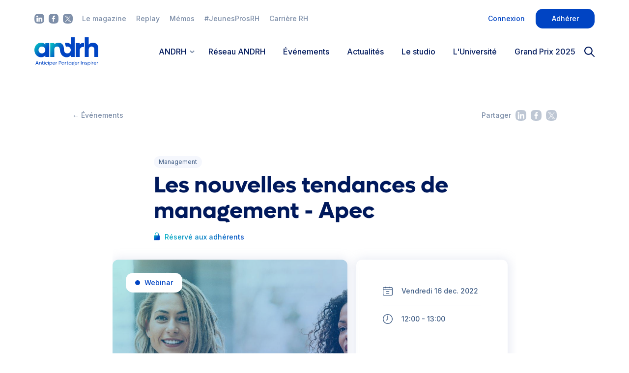

--- FILE ---
content_type: text/html; charset=UTF-8
request_url: https://www.andrh.fr/evenement/les-nouvelles-tendances-de-management-apec
body_size: 8803
content:
<!DOCTYPE html>
<html>
	<head>
		<meta charset="UTF-8">
		<meta name="viewport" content="width=device-width, initial-scale=1.0, viewport-fit=cover">

		
<!-- Google Tag Manager -->
<script>(function(w,d,s,l,i){w[l]=w[l]||[];w[l].push({'gtm.start':
new Date().getTime(),event:'gtm.js'});var f=d.getElementsByTagName(s)[0],
j=d.createElement(s),dl=l!='dataLayer'?'&l='+l:'';j.async=true;j.src=
'https://www.googletagmanager.com/gtm.js?id='+i+dl;f.parentNode.insertBefore(j,f);
})(window,document,'script','dataLayer','GTM-P82GDLF');</script>
<!-- End Google Tag Manager -->


		<title>ANDRH -
				Les nouvelles tendances de management - Apec
		</title>
		<meta name="description" content="">

		<link rel="apple-touch-icon" sizes="180x180" href="/apple-touch-icon.png">
		<link rel="icon" type="image/png" sizes="32x32" href="/favicon-32x32.png">
		<link rel="icon" type="image/png" sizes="16x16" href="/favicon-16x16.png">
		<link rel="manifest" href="/site.webmanifest">

		<meta property="og:image" content="https://www.andrh.fr/preview.png"> 	<meta property="og:url" content="https://www.andrh.fr/evenement/les-nouvelles-tendances-de-management-apec"/>
	<meta property="og:type" content="event"/>
	<meta property="og:title" content="Les nouvelles tendances de management - Apec - ANDRH"/>
	<meta property="og:description" content="Pratiques managériales 2022 : davantage d’attention portée au collectif et à la qualité de vie au travail. Découvrez les résultats de la dernière étude de l&#039;Apec consacrée aux managers et à leurs pratiques professionnelles !"/>
	<meta property="og:image" content="https://www.andrh.fr/uploads/images/events/6388e6e296ddf583352862.jpg"/>

	
						<link href="https://fonts.googleapis.com/css2?family=Inter:wght@400;500;600;700&display=swap" rel="stylesheet">

			<link rel="stylesheet" href="/build/app.075d7a6d.css">
		
	<link rel="stylesheet" href="/build/event.5b87f6c0.css">

						<script src="/build/runtime.9a765b3c.js" defer></script><script src="/build/4692.4c5f41d1.js" defer></script><script src="/build/6840.eab6c2c5.js" defer></script><script src="/build/451.df4988df.js" defer></script><script src="/build/8189.c72a9a3d.js" defer></script><script src="/build/8408.f058b5df.js" defer></script><script src="/build/1203.b8da5e03.js" defer></script><script src="/build/7230.b542de19.js" defer></script><script src="/build/7343.c5c0ed4f.js" defer></script><script src="/build/5914.ebf20b30.js" defer></script><script src="/build/4707.41355463.js" defer></script><script src="/build/2253.de9153c9.js" defer></script><script src="/build/9430.92970729.js" defer></script><script src="/build/app.43b33f19.js" defer></script>
			<script src="/build/user-layer.eee08759.js" defer></script>

			<script>
				const ajaxSearch = '/search';
			</script>
		

			<script async defer src="https://maps.googleapis.com/maps/api/js?key=AIzaSyAC6MPoDgxt_-GwR6GsUuwxgJdfdOf43ww&callback=dispatchMapsEvent"></script>
	
	<script>
		const googleMapId = '6866e4c008b2a685';
const markerIconBlueUrl = "/build/static/icons/marker-blue.png";
const markerSelectedIconUrl = "/build/static/icons/locate.svg";

window.dispatchMapsEvent = function () {
const event = document.createEvent('Events');
event.initEvent('google-maps-callback', true, true);
window.dispatchEvent(event);
}

const calendarEvent = {
title: 'Les nouvelles tendances de management - Apec',
description: 'Pratiques managériales 2022 : davantage d’attention portée au collectif et à la qualité de vie au travail. Découvrez les résultats de la dernière étude de l&#039;Apec consacrée aux managers et à leurs pratiques professionnelles !',
start: new Date('12 16 2022 12:00:00 GMT')
};

	calendarEvent.end = new Date('12 16 2022 13:00:00 GMT');

	</script>
	</head>
	<body >
			<link rel="stylesheet" href="/build/search.d04b3a59.css">

	<div class="search" data-controller="search">
		<div class="input-container container">
			<div class="input">
				<img src="/build/static/icons/search.svg">
				<input type="text" placeholder="Que recherchez-vous ?" data-action="search#search">
			</div>
			<img class="close" src="/build/static/icons/close.svg" alt="">
		</div>
		<div class="intro-container container">
			<span class="empty">
				Aucun résultat
			</span>
			<img src="/build/static/illustration/women-search.svg" class="intro" />
		</div>
		<div class="results-container container"></div>
	</div>


				
																	
<div class="overheader">
	<div class="overheader__inner">
		<div class="overheader__links">
			<a href="https://www.linkedin.com/company/andrh/?originalSubdomain=fr" class="overheader__social-item" target="_blank" rel="noopener">
				<svg class="overheader__social-item__icon" version="6.0" aria-hidden="true" role="img">
					<use xlink:href="/build/static/icons/linkedin.svg#linkedin"/>
				</svg>
			</a>
			<a href="https://www.facebook.com/ANDRH.OFFICIEL/" class="overheader__social-item" target="_blank" rel="noopener">
				<svg class="overheader__social-item__icon" version="6.0" aria-hidden="true" role="img">
					<use xlink:href="/build/static/icons/facebook.svg#facebook"/>
				</svg>
			</a>
			<a href="https://twitter.com/ANDRH_Officiel" class="overheader__social-item" target="_blank" rel="noopener">
				<svg class="overheader__social-item__icon" version="6.0" aria-hidden="true" role="img">
					<use xlink:href="/build/static/icons/twitter.svg#twitter"/>
				</svg>
			</a>
			<a
				href="/le-magazine-andrh"
				class="overheader__link">
					Le magazine
				</a>

			<a
				href="/actualites/replay"
				class="overheader__link">
					Replay
			</a>
			<a
				href="/actualites/memo"
				class="overheader__link">
					Mémos
			</a>
				<a
				href="/jeunes-pros-rh"
				class="overheader__link">
					#JeunesProsRH
			</a>
			<a
				href="/carriere-rh"
				class="overheader__link
									">
				Carrière RH
			</a>

					</div>

		<div class="overheader__auth">
							    
    
    
    
    <a href="#" target="_self" class="js-popin-login-trigger button button--variant-white button--size-m"
            		    >
    Connexion
</a>

				    
    
    
    
    <a href="/adherer-a-l-andrh" target="_self" class=" button button--variant-primary button--size-m"
            		    >
    Adhérer
</a>

					</div>
	</div>
</div>
<header class="header js-header" data-expanded-class="header--expanded">
	<div class="header__inner">
		    
<a href="/"
    rel="noopener noreferrer" 
    class="logo"
>
    <img src="/build/static/logo/logo.svg" class="logo__img">
</a>


		<div class="header__menu js-burger-menu">
			<nav class="header__menu__nav">
									<div href="#" class="header__menu__nav__link header__menu__nav__link--with-subnav js-menu-subnav-wrap js-header-menu-link" data-expanded-class="header__menu__nav__link--with-subnav-expanded">
						<span class="header__menu__nav__link__label js-menu-subnav-trigger">
							ANDRH
						</span>
						<div class="header__menu__subnav js-menu-subnav js-menu-subnav-trigger">
							<div class="header_menu_subnav__disclaimer">
								<img src="/build/static/illustration/navigation.svg" class="header_menu_subnav__disclaimer__img">
								<p class="header_menu_subnav__disclaimer__text">
									Rejoignez notre communauté de 6250 membres engagés
								</p>
							</div>
							<a href="/presentation-andrh" class="header__menu__subnav__link">
								Présentation ANDRH
							</a>
							<a href="/instances-nationales" class="header__menu__subnav__link">
								Instances nationales
							</a>
							<a href="/equipe-permanents" class="header__menu__subnav__link">
								Équipe des permanents
							</a>
							<a href="/partenaires" class="header__menu__subnav__link">
								Partenaires
							</a>
						</div>
					</div>
					<a href="/reseau-andrh" class="header__menu__nav__link js-header-menu-link">
						Réseau ANDRH
					</a>
								<a href="/evenements"
				class="header__menu__nav__link js-header-menu-link">
				Événements
				</a>


				<a href="/actualites"
				class="header__menu__nav__link js-header-menu-link">
				Actualités

				</a>
														<a href="/le-studio" class="header__menu__nav__link js-header-menu-link">
						Le studio
					</a>
					
					<a href="/universite/2026" class="header__menu__nav__link js-header-menu-link">
						L'Université
					</a>
					<a href="/grand-prix-andrh" class="header__menu__nav__link js-header-menu-link">
						Grand Prix 2025
					</a>
				
				<a
					href="/le-magazine-andrh"
					class="header__menu__nav__sublink"
				>
					Le magazine
				</a>

				<a
				href="/actualites/replay"
				class="header__menu__nav__sublink">
					Replay
				</a>
				<a
				href="/actualites/memo"
				 class="header__menu__nav__sublink">
					Mémos
				</a>
				<a
				href="/jeunes-pros-rh"
				class="header__menu__nav__sublink">
					#JeunesProsRH
				</a>

				<a
				href="/carriere-rh"
				class="header__menu__nav__sublink
									">
				Carrière RH
				</a>

			</nav>
			<div class="header__menu__footer">
				<div class="header__menu__footer__auth">
											    
    
    
    
    <a href="#" target="_self" class="js-popin-login-trigger button button--variant-white button--size-m"
            		    >
    Connexion
</a>

						    
    
    
    
    <a href="/adherer-a-l-andrh" target="_self" class=" button button--variant-primary button--size-m"
            		    >
    Adhérer
</a>

									</div>
				<div class="header__menu__footer__social">
					<a href="https://www.linkedin.com/company/andrh/?originalSubdomain=fr" class="header__menu__footer__social__item" target="_blank" rel="noopener">
						<svg class="header__menu__footer__social__item__icon" version="6.0" aria-hidden="true" role="img">
							<use xlink:href="/build/static/icons/linkedin.svg#linkedin"/>
						</svg>
					</a>
					<a href="https://www.facebook.com/ANDRH.OFFICIEL/" class="header__menu__footer__social__item" target="_blank" rel="noopener">
						<svg class="header__menu__footer__social__item__icon" version="6.0" aria-hidden="true" role="img">
							<use xlink:href="/build/static/icons/facebook.svg#facebook"/>
						</svg>
					</a>
					<a href="https://twitter.com/ANDRH_Officiel" class="header__menu__footer__social__item" target="_blank" rel="noopener">
						<svg class="header__menu__footer__social__item__icon" version="6.0" aria-hidden="true" role="img">
							<use xlink:href="/build/static/icons/twitter.svg#twitter"/>
						</svg>
					</a>
				</div>
				<nav class="header__menu__footer__legal">
					<a href="#" class="header__menu__footer__legal__link">Contacter l’assistance</a>
					<span class="header__menu__footer__legal__spacer">•</span>
					<a href="/pages/conditions-d-utilisation" target="_blank" rel="noopener noreferrer" class="header__menu__footer__legal__link">Conditions d’utilisation</a>
					<span class="header__menu__footer__legal__spacer">•</span>
					<a href="/pages/politique-de-confidentialite" target="_blank" rel="noopener noreferrer" class="header__menu__footer__legal__link">Politique de confidentalité</a>
					<span class="header__menu__footer__legal__spacer">•</span>
					<a href="#" class="header__menu__footer__legal__link">Statuts</a>
				</nav>
			</div>
		</div>

		<div class="header__actions">
			<svg class="icon-search" version="6.0" aria-hidden="true" role="img">
    <use xlink:href="/build/static/icons/search.svg#search" />
</svg>

			<a class="burger burger--collapsed js-burger" data-expanded-class="burger--expanded">
    <span class="burger__line"></span>
    <span class="burger__line"></span>
    <span class="burger__line"></span>
</a>
		</div>
	</div>
</header>

					
		<div class="wrapper"> 	<div class="event" data-controller="event">
		<div class="event__grid event_grid--top-nav">
			<div class="event__back">
				<a href="/evenements" class="event__back__link">
					←  Événements
				</a>
			</div>

			
<div class="social" data-controller="social">
        <span class="social__item-text">
        Partager
    </span>
    <a href="https://www.linkedin.com/sharing/share-offsite/?url=https://www.andrh.fr/evenement/les-nouvelles-tendances-de-management-apec" class="social__item" target="_blank" rel="noopener noreferrer" data-action="click->social#openShareWindow">
        <svg class="social__item__icon" version="6.0" aria-hidden="true" role="img">
            <use xlink:href="/build/static/icons/linkedin.svg#linkedin" />
        </svg>
    </a>
    <a href="http://www.facebook.com/sharer.php?u=https://www.andrh.fr/evenement/les-nouvelles-tendances-de-management-apec" class="social__item" target="_blank" rel="noopener noreferrer" data-action="click->social#openShareWindow">
        <svg class="social__item__icon" version="6.0" aria-hidden="true" role="img">
            <use xlink:href="/build/static/icons/facebook.svg#facebook" />
        </svg>
    </a>
    <a href="https://twitter.com/intent/tweet?url=https://www.andrh.fr/evenement/les-nouvelles-tendances-de-management-apec" class="social__item" target="_blank" rel="noopener noreferrer" data-action="click->social#openShareWindow">
        <svg class="social__item__icon" version="6.0" aria-hidden="true" role="img">
            <use xlink:href="/build/static/icons/twitter.svg#twitter" />
        </svg>
    </a>
</div>

		</div>

		<div class='event__section'>
										<div class="event__categories">
											<a href="/evenements/management" class="event__category">Management</a>
															</div>
						<h1 class="event__title">
				Les nouvelles tendances de management - Apec
			</h1>

							<div class="event__booked">
					<img src="/build/static/icons/lock.svg" class="event__booked__icon"/>
					Réservé aux adhérents
				</div>
					</div>
		<div class="event__header" data-controller="event-card-registration">
			<div class="event__picture" style="background-image: url('/uploads/images/events/6388e6e296ddf583352862.jpg')">
				<div class="event__picture__gradient">
					<div class="button button--variant-white event__btn">
						<span class="circle cirle-primary"></span>
							<span class="text-primary">Webinar</span>
						</span>
					</div>
				</div>
			</div>
			<div class="event__cards">
						

<div class="event-details event__card-infos">

	<div class="event-details__body">

		<div class="event-details__top-container">
			
			<div class="subscribe-confirmation event-details__infos_btn button--size-xl button button--variant-secondary-light" style="display:none;">
				<div>
					<img src="/build/static/icons/check-secondary.svg">
				</div>
				<div>Vous participez
					<br>
					à cet évènement
				</div>
			</div>
			<div class="event-details__body__infos">
				<svg class="event-details__body__infos__icon" version="6.0" aria-hidden="true" role="img">
					<use xlink:href="/build/static/icons/events/calendar.svg#calendar"/>
				</svg>
				<div class="event-details__body__infos__text">
					Vendredi 16 dec. 2022
				</div>
			</div>
			<div class="event-details__body__infos">
				<svg class="event-details__body__infos__icon" version="6.0" aria-hidden="true" role="img">
					<use xlink:href="/build/static/icons/events/clock.svg#clock"/>
				</svg>
				<div class="event-details__body__infos__text">
					12:00 - 13:00
				</div>
			</div>
								

				</div>
		<div class="event-details__spacer"></div>
		<div class="event-details__bottom-container">

							<button id="event-full" type="button" class="event-details__body__button button button--size-xl button--variant-main-white"  style="display: none;" >
					Complet
				</button>
			
			<button data-event-card-registration-target="full" type="button" class="event-details__body__button button button--size-xl button--variant-main-white" style="display: none;">
				Complet
			</button>
			<div class="button-statut" data-event-card-registration-target="confirm" >
				<div class="subscribe-confirmation"  style="display: none;" >

					<div class="add-to-calendar">
	<span class="button button--size-sm button--variant-linear-secondary">
		Ajouter à mon calendrier
		<div class="calendars-container">
			<div class="calendars"></div>
		</div>
	</span>
</div>

									</div>

											</div>
				</div>
			</div>
		</div>
				<div class="event-details event__card-confirmation-subscription" data-event-card-registration-target="subscribe">
	<div class="event-details__body">
		<img src="/build/static/icons/back.svg" class="card-confirmation-subscription-toggle card-back-arrow"/>
		<div class="event-details__middle-container">
							<form method="POST" action="/external-participation/les-nouvelles-tendances-de-management-apec/registration" data-event-card-registration-target="formSubscription" id="subscription-invitation-event-form">
											<h4 class="event_invitation_form_title">Complétez vos informations</h4>
										<div class="form-group">
												<div class="input-text">
							<input class="input-text__input" type="hidden" name="f_c" id="f_c"/>
						</div>
						<div class="input-text">
							<input class="input-text__input js-input "  name="invitation_email" id="invitation_email" placeholder="Email"  />
							<div class="text-danger connectToRegister" style="margin-top:5px;display:none;font-size:12px;line-height: 16px;" data-event-card-registration-target="connectToRegister">
								Votre compte existe déjà.<br/>
								Connectez-vous pour vous inscrire.
							</div>
							<div class="text-danger alreadyRegistered" style="margin-top:5px;display:none;font-size:12px;line-height: 16px;" data-event-card-registration-target="alreadyRegistered">
								Vous êtes déjà inscrit.e à cet évènement.
							</div>
							<div class="text-danger invalidEmail" style="margin-top:5px;display:none;font-size:12px;line-height: 16px;" data-event-card-registration-target="invalidEmail">
								Email invalide.
							</div>
						</div>
						<div class="input-text js-input-wrapper">
							<input class="input-text__input js-input" required="required" name="invitation_firstname" id="invitation_firstname" placeholder="Prénom" />
						</div>
						<div class="input-text js-input-wrapper">
							<input class="input-text__input js-input" required="required" name="invitation_lastname" id="invitation_lastname" placeholder="Nom" />
						</div>
					</div>
					<div id="recaptcha" class="g-recaptcha" data-sitekey="6Lc8BIcpAAAAAI2D9VJ2Qoj0gPASK0dJsMUSvga8" data-callback="onSubmit" data-size="invisible"></div>
					    
    
    
    
    <button type="submit" target="_self" class="event-details__body__button button button--variant-secondary button--size-xl"
    id="submitRegistration"        		    >
    Confirmer
</button>

				</form>
				<script>

// TODO refacto event_card_registration_controller et fusionner avec le js de ce fichier
var cardEvent;
var cardInfo;
var cardSub;

window.addEventListener("load", function(){
    cardEvent = $(".event__cards");
    cardInfo = $(".event__card-infos");
    cardSub = $(".event__card-confirmation-subscription");
});


function toggleCard(card) {

    if (card.hasClass("visible")) {
        card.fadeOut(200).removeClass("visible");
        cardInfo.fadeIn(800);
    } else {
        card.fadeIn().addClass("visible");
        cardInfo.fadeOut(200);
    }
}

function onSubmit(token) {

    const form = $("#subscription-invitation-event-form");

    $(".allFieldsRequired").css('display', 'none')
    $(".invalidEmai").css('display', 'none')
    $(".alreadyRegistered").css('display', 'none')
    $(".connectToRegister").css('display', 'none')

    $("body").css("cursor", "wait");
    form.css("cursor", "wait");

    var fields = form.serializeArray();

    var empty = false;
    $.each( fields, ( i, field ) => {
        if(field.name.indexOf('invitation') === 0 && field.value.trim().length === 0) {
            empty = true;
            return;
        };
    });

    if(empty) {
        $(".allFieldsRequired").css('display', 'block');
        $(".fullInfoSub").css('display', 'none');
        $("body").css("cursor", "default");
        form.css("cursor", "pointer");
        grecaptcha.reset();
        return;
    }

    $.ajax({
        url: form.prop("action"),
        method: form.prop("method"),
        data: form.serialize(),
        success:function (res) {
            if (document.getElementById("places-remaining")) {
                document.getElementById("places-remaining").style.display =
                    "none";
            }
            if (document.getElementById("event_subscribe")) {
                document.getElementById("event_subscribe").style.display =
                    "none";
            }
            $(".subscribe-confirmation").show();
            $(".subscribe-invitation").hide();
            toggleCard(cardSub);
            $("body").css("cursor", "default");
            form.css("cursor", "pointer");
        },
        error: function (xhr, ajaxOptions, thrownError) {
            if (xhr.status === 403 && xhr.responseJSON === "NotInvited") {
                console.log("not invited 403");
            }
            if (xhr.status === 409 && xhr.responseJSON === "FULL") {
                document.getElementById("places-remaining").style.display = "block";
                $(".fullInfoSub").css('display', 'block');
                if (document.getElementById("event_subscribe")) {
                    document.getElementById("event_subscribe").style.display = "none";
                }
            }

            if (
                xhr.status === 409 &&
                xhr.responseJSON === "AlreadyRegistered"
            ) {
                $(".alreadyRegistered").css('display', 'block');
                console.log("409 already registered");
            }

            if (
                xhr.status === 409 &&
                xhr.responseJSON === "ConnectToRegister"
            ) {
                $(".connectToRegister").css('display', 'block');
                console.log("409 ConnectToRegister");
            }

            if (
                xhr.status === 409 &&
                xhr.responseJSON === "InvalidEmail"
            ) {
                $(".invalidEmail").css('display', 'block');
                this.invalidEmailTarget.style.display = "block";
                console.log("409 InvalidEmail");
            }

            $("body").css("cursor", "default");
            form.css("cursor", "pointer");
        }

    });


    grecaptcha.reset();

}

function validate(e) {
    e.preventDefault();
    grecaptcha.execute();
}

var element = document.getElementById('submitRegistration');
element.onclick = validate;

</script>

 <script src="https://www.google.com/recaptcha/api.js" async defer></script>						<div class="text-danger fullInfoSub" style="margin-top:20px;display:none;font-size:14px;" data-event-card-registration-target="fullInfoSub">
				Cet évènement est déjà complet
			</div>
			<div class="text-danger allFieldsRequired" style="margin-top:20px;display:none;font-size:14px;" data-event-card-registration-target="allFieldsRequired">
				Tous les champs sont obligatoires
			</div>
		</div>
	</div>
</div>

				<div class="event-details event__card-confirmation-unsubscription" data-event-card-registration-target="unsubscribe">
	<div class="event-details__body">
		<img src="/build/static/icons/back.svg" class="card-confirmation-unsubscription-toggle card-back-arrow"/>
		<div class="event-details__middle-container">
			<h4 class="h4-card-confirm text-danger">Annuler votre participation</h4>
							    
    
    
    
    <a href="/evenement/les-nouvelles-tendances-de-management-apec/unsubscribe/evenement" target="_self" class="event-details__body__button button button--variant-danger button--size-xl"
        data-action="click-&gt;event-card-registration#unsubscribe"    		    >
    Confirmer
</a>

					</div>
	</div>
</div>

			</div>
		</div>

		<div class="content-wrapper-event ">
            <div class="content-event">
                <div class="event__grid">
                    <div class="event__section">
                        <div class="event__hero">
                            Pratiques managériales 2022 : davantage d’attention portée au collectif et à la qualité de vie au travail. Découvrez les résultats de la dernière étude de l&#039;Apec consacrée aux managers et à leurs pratiques professionnelles !
                        </div>
                    </div>
                </div>

                                    <div class="event__section">
                                                    <div class="event__summary">
                                <div class="event__summary__title">Sommaire</div>
                                <ul class="list summary">
                                                                            <li class="list__item summary__title">
                                            <a href="#les-intervenant-e-s" class="summary__title__link" data-action="click->event#scrollToTitle">
                                                Les intervenant(e)s
                                            </a>
                                        </li>
                                                                    </ul>
                            </div>
                                            </div>

                    
                    <div class="event__richtext">
                        <html><body><p>l’Apec a reconduit une enquête sur les pratiques managériales avec un regard à la fois des cadres managers sur leurs propres pratiques et de l’ensemble des cadres sur les pratiques de leur manager. Ses principaux objectifs sont de documenter les évolutions des pratiques managériales, de renseigner sur les difficultés que peuvent rencontrer au quotidien les cadres managers et d’identifier leurs besoins d’accompagnement.</p></body></html>
                    </div>

                    <div class="event__section">
                                                                            <div class="event__contributors">
                                <div class="event__contributors__title" id="les-intervenant-e-s">
                                    Intervenant(e)s
                                </div>
                                                                    <div class="article-contributor">
            <img src="/build/static/illustration/member-placeholder.svg" class="article-contributor__photo" />
        <div class="article-contributor__text">
        Marion Desreumaux,        <br>
        Apec
    </div>
    </div>
                                                                    <div class="article-contributor">
            <img src="/build/static/illustration/member-placeholder.svg" class="article-contributor__photo" />
        <div class="article-contributor__text">
        Sophie Hamman,        <br>
        Apec
    </div>
    </div>
                                                            </div>
                                            </div>

                    <div class="event__practical">
                        <h2 class="event__practical__title">Infos pratiques</h2>
                        <div class="event__practical__line">
                            <div class="event__practical__line__icon">
                                <svg version="6.0" aria-hidden="true" role="img" style="height: 23px;">
                                    <use xlink:href="/build/static/icons/events/calendar.svg#calendar"/>
                                </svg>
                            </div>
                            <div class="event__practical__line__text">
                                Vendredi 16 dec. 2022
                            </div>
                        </div>
                        <div class="event__practical__line">
                            <div class="event__practical__line__icon">
                                <svg version="6.0" aria-hidden="true" role="img" style="height: 23px;">
                                    <use xlink:href="/build/static/icons/events/clock.svg#clock"/>
                                </svg>
                            </div>
                            <div class="event__practical__line__text">
                                12:00 - 13:00
                            </div>
                        </div>
                                                                                            </div>

                    <div class="event__section">
                        <div class="event__copyright">
                            Photo : Canva
                        </div>
                    </div>
                            </div>
                    </div>

                    <div class="event__grid event__grid--bot-nav">
                
<div class="social" data-controller="social">
        <span class="social__item-text">
        Partager
    </span>
    <a href="https://www.linkedin.com/sharing/share-offsite/?url=https://www.andrh.fr/evenement/les-nouvelles-tendances-de-management-apec" class="social__item" target="_blank" rel="noopener noreferrer" data-action="click->social#openShareWindow">
        <svg class="social__item__icon" version="6.0" aria-hidden="true" role="img">
            <use xlink:href="/build/static/icons/linkedin.svg#linkedin" />
        </svg>
    </a>
    <a href="http://www.facebook.com/sharer.php?u=https://www.andrh.fr/evenement/les-nouvelles-tendances-de-management-apec" class="social__item" target="_blank" rel="noopener noreferrer" data-action="click->social#openShareWindow">
        <svg class="social__item__icon" version="6.0" aria-hidden="true" role="img">
            <use xlink:href="/build/static/icons/facebook.svg#facebook" />
        </svg>
    </a>
    <a href="https://twitter.com/intent/tweet?url=https://www.andrh.fr/evenement/les-nouvelles-tendances-de-management-apec" class="social__item" target="_blank" rel="noopener noreferrer" data-action="click->social#openShareWindow">
        <svg class="social__item__icon" version="6.0" aria-hidden="true" role="img">
            <use xlink:href="/build/static/icons/twitter.svg#twitter" />
        </svg>
    </a>
</div>

            </div>
        	</div>

	<div class="popin js-popin-register">
    <div class="popin__backdrop"></div>

    <div class="popin__content">
        <a href="#" class="popin__content__close js-popin-close"></a>
        <div class="popin__content__grid">
                            <div class="event-popin">
    <div class="event-popin__alert">
        <img src="/build/static/icons/lock.svg" alt="Icône cadenas"><span>Réservé aux adhérents</span>
    </div>
    <div class="event-popin__title">Rejoignez-nous dès maintenant</div>

    
    <ul class="list list--checkmark">
                    <li class="list__item ">Accédez à une veille RH qualifiée</li>
                    <li class="list__item ">Participez à nos webinars et événements</li>
                    <li class="list__item ">Partagez avec vos pairs sur les tendances et enjeux RH</li>
                    <li class="list__item ">Décryptez les temps forts RH avec le magazine de l’ANDRH</li>
                    <li class="list__item ">Co-construisez les RH de demain</li>
            </ul>


        
    
    
    
    <a href="/adherer-a-l-andrh" target="_self" class="event-popin__register button button--variant-shadow-primary  button--size-xl"
            		    >
    J'adhère
</a>


    <div class="event-popin__login">
        <span class="event-popin__login__text">Déjà un compte ?</span>
        <a href="#" class="js-popin-login-trigger event-popin__login__link">Se connecter</a>
    </div>
</div>

                    </div>
    </div>
</div>

	<div class="popin popin-unsubscription js-popin-unsubscription">
    <div class="popin__backdrop"></div>

    <div class="popin__content">
        <a href="#" class="popin__content__close js-popin-close"></a>
        <div class="popin__content__grid">
            <div class="event-popin" data-controller="event-unsubscription">
	<div class="event-popin__type">
	</div>
	<div class="event-popin__title"></div>
	<div class="event-popin__confirmation" data-event-unsubscription-target="action">
		    
    
    
    
    <a href="#" target="_self" class="event-popin__confirmation__button button button--variant-danger button--size-m"
            		    >
    Me désinscrire
</a>

		    
    
    
    
    <a href="#" target="_self" class="event-popin__confirmation__button js-popin-close button button--variant-grey button--size-m"
            		    >
    Annuler
</a>

	</div>
</div>
        </div>
    </div>
</div>

			</div>

												
<footer class="footer">
	<div class="footer__inner">
		<div class="footer__hero">
			    
<a href="/"
    rel="noopener noreferrer" 
    class="logo"
>
    <img src="/build/static/logo/logo-flat.svg" class="logo__img">
</a>


			<p class="footer__hero__text">
				1ère communauté de
																                professionnels des ressources
																                humaines, l’ANDRH est une
																                association de loi 1901 au service
																                de ses membres depuis 1947
			</p>
		</div>

		<nav class="footer__menu">
			<div class="footer__menu__column">
				<div class="footer__title">
					ANDRH
				</div>
				<a href="/adherer-a-l-andrh" class="footer__menu__link">
					Tarifs
				</a>
				<br>
				<a href="/actualites" class="footer__menu__link">
					Actualités
				</a>
				<br>
				<a href="/evenements" class="footer__menu__link">
					Événements
				</a>
				<br>
				<a href="/actualites/prospective" class="footer__menu__link">
					Prospective
				</a>
				<br>
				<a href="/le-studio" class="footer__menu__link">
					Le studio
				</a>
				<br>
				<a href="/le-magazine-andrh" class="footer__menu__link">
					Le magazine
				</a>
			</div>
			<div class="footer__menu__column">
				<div class="footer__title">
					Services
				</div>

				
				<a
					href="/carriere-rh"
					class="footer__menu__link
											"
				>
					Carrière RH
				</a>
				<br>
				<a href="/jeunes-pros-rh" class="footer__menu__link">
					Jeunes Pros RH
				</a>
				<br>
				<a href="/prestataires" class="footer__menu__link">
					Prestataires RH
				</a>
			</div>
			<div class="footer__menu__column">
				<div class="footer__title">
					A propos
				</div>
				<a href="/presentation-andrh" class="footer__menu__link">
					ANDRH
				</a>
				<br>
				<a href="/reseau-andrh" class="footer__menu__link">
					Notre réseau
				</a>
				<br>
				<a href="/partenaires" class="footer__menu__link">
					Nos partenaires
				</a>
				<br>
				<a href="/presse" class="footer__menu__link">
					Presse
				</a>
				<br>
				<a href="https://intercom.help/andrh/fr" class="footer__menu__link" target="_blank">
					FAQ
				</a>
				<br>
				<a href="#" class="footer__menu__link intercom-trigger">
					Nous contacter
				</a>
			</div>
		</nav>

		<div class="footer__contact">
			<div class="footer__title">
				Suivez-nous
			</div>

			<div class="footer__contact__social">
				<a href="https://www.linkedin.com/company/andrh/?originalSubdomain=fr" class="footer__contact__social__item" target="_blank" rel="noopener">
					<svg class="footer__contact__social__item__icon" version="6.0" aria-hidden="true" role="img">
						<use xlink:href="/build/static/icons/linkedin.svg#linkedin"/>
					</svg>
				</a>
				<a href="https://www.facebook.com/ANDRH.OFFICIEL/" class="footer__contact__social__item" target="_blank" rel="noopener">
					<svg class="footer__contact__social__item__icon" version="6.0" aria-hidden="true" role="img">
						<use xlink:href="/build/static/icons/facebook.svg#facebook"/>
					</svg>
				</a>
				<a href="https://twitter.com/ANDRH_Officiel" class="footer__contact__social__item" target="_blank" rel="noopener">
					<svg class="footer__contact__social__item__icon" version="6.0" aria-hidden="true" role="img">
						<use xlink:href="/build/static/icons/twitter.svg#twitter"/>
					</svg>
				</a>
				<a href="https://www.instagram.com/andrh_officiel/?hl=fr" class="footer__contact__social__item" target="_blank" rel="noopener">
					<svg class="footer__contact__social__item__icon" version="6.0" aria-hidden="true" role="img">
						<use xlink:href="/build/static/icons/instagram.svg#instagram"/>
					</svg>
				</a>
			</div>

			<p class="footer__contact__coords">
				Association nationale des DRH
				<br>
				37 rue de Caumartin – 75009 Paris
				<br>
				Tél. : 01 56 88 18 28
			</p>
		</div>

		<div class="footer__nl flex newsletter-footer">
			<div class="footer__nl__left">
				<div class="footer__title">
					Ne ratez rien des actualités RH
				</div>
				<div class="footer__nl__text">
					Inscrivez-vous gratuitement à nos newsletters
				</div>
			</div>

			<div class="footer__nl__right">
				    
    
    
    
    <a href="/newsletters" target="_self" class=" button button--variant-primary button--size-xl"
            		    >
    Je&nbsp;m'inscris
</a>

			</div>
		</div>
		<nav class="footer__legal">
			<span class="footer__legal__text">&copy;&nbsp;2025&nbsp;ANDRH</span>
			<span class="footer__legal__spacer">•</span>
			<a href="/pages/conditions-d-utilisation" target="_blank" rel="noopener noreferrer" class="footer__legal__link">Conditions&nbsp;d’utilisation</a>
			<span class="footer__legal__spacer">•</span>
			<a href="/pages/politique-de-confidentialite" target="_blank" rel="noopener noreferrer" class="footer__legal__link">Politique&nbsp;de&nbsp;confidentalité</a>
			<span class="footer__legal__spacer">•</span>
			<a href="/pages/mentions-legales" class="footer__legal__link">Mentions&nbsp;légales</a>
			<span class="footer__legal__spacer">•</span>
			<a href="/pages/charte-des-cookies" class="footer__legal__link">Charte&nbsp;des&nbsp;cookies</a>
			<span class="footer__legal__spacer">•</span>
			<a href="/pages/statuts-andrh" class="footer__legal__link">Statuts</a>
		</nav>

		<a href="https://royalpunk.com/" target="_blank" class="footer__credits">
			Réalisation : ROYAL PUNK
		</a>
	</div>
</footer>

				
									<div class="popin popin-login js-popin-login " data-controller="login" data-login-form-url-value="/popin-login">
    <div class="popin__backdrop">
    </div>

    <div class="popin__content">
        <a href="#" class="popin__content__back" data-login-target="back" data-action="click->login#cancel" style="display: none;"></a>
        <a href="#" class="popin__content__close js-popin-close"></a>
        <div class="popin__content__grid">
            <form method="POST" action="/popin-login" data-login-target="form" class="login">
    <div class="login__title">
        Bienvenue !
    </div>
    <p class="login__text">
        Pas encore adhérent ?
        <a href="/adherer-a-l-andrh" class="login__link">
            Rejoignez la 1ère communauté RH
        </a>
    </p>

    <div class="field">
        <div class="input-text js-input-wrapper" data-class-active="input-text--active" data-class-filled="input-text--filled" data-placeholder="E-mail">
            <input type="text" name="email" required="required" maxlength="255" placeholder="E-mail" class="input-text__input js-input js-popin-focus" value="" />
        </div>
    </div>
    <div class="field" data-controller="form--password">
        <div class="js-input-text-password input-text js-input-wrapper" data-class-active="input-text--active" data-class-filled="input-text--filled" data-placeholder="Mot de passe" data-form--password-target="password">
            <input type="password" name="password" required="required" maxlength="255" placeholder="Mot de passe" class="input-text__input js-input" />
            <span class="input-text__password-eye js-input-text-password-eye" data-action="click->form--password#display"></span>
        </div>
    </div>

    
    <input type="hidden" name="_csrf_token" value="f0f586958537fa0b42f5.k6II0Yd6ogJkj67XTTcDDbjvdXaMrHbv0DLByxZB7Vs.ovVk4OIZ5WsSzceTKX5cPt7dMTLbyUClkX6Zjk47pi3D9H6V_xHvegDsmg" />

        
    
    
    
    <button type="submit" target="_self" class=" button button--variant-primary button--size-xl"
        data-action="login#submitForm"    		    >
    Connexion
</button>


    <div class="login__password-wrap">
        <a href="#" data-action="click->login#displayPasswordRequest" class="login__password">
            Mot de passe oublié ?
        </a>
    </div>
</form>
            
<form name="reset_password_request_form" method="post" action="/reset-password" class="login" style="display: none;" data-login-target="requestForm">
    <div class="login__title">
        Modifiez votre mot de passe
    </div>
    <p class="login__text">
        Vous avez oublié votre mot de passe ? Saisissez l'adresse e-mail que vous utilisez habituellement pour vous connecter.
    </p>

        
    
            <div class="field" data-controller="form--text form--error ">
                <div  class="input-text js-input-wrapper input-with-placeholder"                    data-class-active="input-text--active"
                    data-class-filled="input-text--filled"
                    data-form--text-target="text"
                                                                data-placeholder="Saisissez votre adresse mail"
                                    >
                                        
                    
                    <input type="email" id="reset_password_request_form_email" name="reset_password_request_form[email]" required="required" autocomplete="email" placeholder="Saisissez votre adresse mail" class=" input-text__input js-input" data-action="focus-&gt;form--text#focus focusout-&gt;form--error#check " /></div>
            </div>

    

        
    
    
    
    <button type="submit" target="_self" class=" button button--variant-shadow-primary button--size-xl"
            		    >
    Modifier mon mot de passe
</button>

<input type="hidden" id="reset_password_request_form__token" name="reset_password_request_form[_token]" data-controller="csrf-protection" value="6403789c35831e539.8CYhw_cTNasrr8Bt5C1qwmnnpjMRoOvJh6zHDvbi58E.ul9VjIQnA9JA7KpbgUIQkxmk8FJw56qN5uqFWpConaS7ShSivCBQmVzFkQ" /></form>
        </div>
    </div>
</div>
														


						<!-- Google Tag Manager (noscript) -->
<noscript><iframe src="https://www.googletagmanager.com/ns.html?id=GTM-P82GDLF"
height="0" width="0" style="display:none;visibility:hidden"></iframe></noscript>
<!-- End Google Tag Manager (noscript) -->
		</body>
	</html>


--- FILE ---
content_type: text/html; charset=utf-8
request_url: https://www.google.com/recaptcha/api2/anchor?ar=1&k=6Lc8BIcpAAAAAI2D9VJ2Qoj0gPASK0dJsMUSvga8&co=aHR0cHM6Ly93d3cuYW5kcmguZnI6NDQz&hl=en&v=TkacYOdEJbdB_JjX802TMer9&size=invisible&anchor-ms=20000&execute-ms=15000&cb=4ydthpfw9hqd
body_size: 46396
content:
<!DOCTYPE HTML><html dir="ltr" lang="en"><head><meta http-equiv="Content-Type" content="text/html; charset=UTF-8">
<meta http-equiv="X-UA-Compatible" content="IE=edge">
<title>reCAPTCHA</title>
<style type="text/css">
/* cyrillic-ext */
@font-face {
  font-family: 'Roboto';
  font-style: normal;
  font-weight: 400;
  src: url(//fonts.gstatic.com/s/roboto/v18/KFOmCnqEu92Fr1Mu72xKKTU1Kvnz.woff2) format('woff2');
  unicode-range: U+0460-052F, U+1C80-1C8A, U+20B4, U+2DE0-2DFF, U+A640-A69F, U+FE2E-FE2F;
}
/* cyrillic */
@font-face {
  font-family: 'Roboto';
  font-style: normal;
  font-weight: 400;
  src: url(//fonts.gstatic.com/s/roboto/v18/KFOmCnqEu92Fr1Mu5mxKKTU1Kvnz.woff2) format('woff2');
  unicode-range: U+0301, U+0400-045F, U+0490-0491, U+04B0-04B1, U+2116;
}
/* greek-ext */
@font-face {
  font-family: 'Roboto';
  font-style: normal;
  font-weight: 400;
  src: url(//fonts.gstatic.com/s/roboto/v18/KFOmCnqEu92Fr1Mu7mxKKTU1Kvnz.woff2) format('woff2');
  unicode-range: U+1F00-1FFF;
}
/* greek */
@font-face {
  font-family: 'Roboto';
  font-style: normal;
  font-weight: 400;
  src: url(//fonts.gstatic.com/s/roboto/v18/KFOmCnqEu92Fr1Mu4WxKKTU1Kvnz.woff2) format('woff2');
  unicode-range: U+0370-0377, U+037A-037F, U+0384-038A, U+038C, U+038E-03A1, U+03A3-03FF;
}
/* vietnamese */
@font-face {
  font-family: 'Roboto';
  font-style: normal;
  font-weight: 400;
  src: url(//fonts.gstatic.com/s/roboto/v18/KFOmCnqEu92Fr1Mu7WxKKTU1Kvnz.woff2) format('woff2');
  unicode-range: U+0102-0103, U+0110-0111, U+0128-0129, U+0168-0169, U+01A0-01A1, U+01AF-01B0, U+0300-0301, U+0303-0304, U+0308-0309, U+0323, U+0329, U+1EA0-1EF9, U+20AB;
}
/* latin-ext */
@font-face {
  font-family: 'Roboto';
  font-style: normal;
  font-weight: 400;
  src: url(//fonts.gstatic.com/s/roboto/v18/KFOmCnqEu92Fr1Mu7GxKKTU1Kvnz.woff2) format('woff2');
  unicode-range: U+0100-02BA, U+02BD-02C5, U+02C7-02CC, U+02CE-02D7, U+02DD-02FF, U+0304, U+0308, U+0329, U+1D00-1DBF, U+1E00-1E9F, U+1EF2-1EFF, U+2020, U+20A0-20AB, U+20AD-20C0, U+2113, U+2C60-2C7F, U+A720-A7FF;
}
/* latin */
@font-face {
  font-family: 'Roboto';
  font-style: normal;
  font-weight: 400;
  src: url(//fonts.gstatic.com/s/roboto/v18/KFOmCnqEu92Fr1Mu4mxKKTU1Kg.woff2) format('woff2');
  unicode-range: U+0000-00FF, U+0131, U+0152-0153, U+02BB-02BC, U+02C6, U+02DA, U+02DC, U+0304, U+0308, U+0329, U+2000-206F, U+20AC, U+2122, U+2191, U+2193, U+2212, U+2215, U+FEFF, U+FFFD;
}
/* cyrillic-ext */
@font-face {
  font-family: 'Roboto';
  font-style: normal;
  font-weight: 500;
  src: url(//fonts.gstatic.com/s/roboto/v18/KFOlCnqEu92Fr1MmEU9fCRc4AMP6lbBP.woff2) format('woff2');
  unicode-range: U+0460-052F, U+1C80-1C8A, U+20B4, U+2DE0-2DFF, U+A640-A69F, U+FE2E-FE2F;
}
/* cyrillic */
@font-face {
  font-family: 'Roboto';
  font-style: normal;
  font-weight: 500;
  src: url(//fonts.gstatic.com/s/roboto/v18/KFOlCnqEu92Fr1MmEU9fABc4AMP6lbBP.woff2) format('woff2');
  unicode-range: U+0301, U+0400-045F, U+0490-0491, U+04B0-04B1, U+2116;
}
/* greek-ext */
@font-face {
  font-family: 'Roboto';
  font-style: normal;
  font-weight: 500;
  src: url(//fonts.gstatic.com/s/roboto/v18/KFOlCnqEu92Fr1MmEU9fCBc4AMP6lbBP.woff2) format('woff2');
  unicode-range: U+1F00-1FFF;
}
/* greek */
@font-face {
  font-family: 'Roboto';
  font-style: normal;
  font-weight: 500;
  src: url(//fonts.gstatic.com/s/roboto/v18/KFOlCnqEu92Fr1MmEU9fBxc4AMP6lbBP.woff2) format('woff2');
  unicode-range: U+0370-0377, U+037A-037F, U+0384-038A, U+038C, U+038E-03A1, U+03A3-03FF;
}
/* vietnamese */
@font-face {
  font-family: 'Roboto';
  font-style: normal;
  font-weight: 500;
  src: url(//fonts.gstatic.com/s/roboto/v18/KFOlCnqEu92Fr1MmEU9fCxc4AMP6lbBP.woff2) format('woff2');
  unicode-range: U+0102-0103, U+0110-0111, U+0128-0129, U+0168-0169, U+01A0-01A1, U+01AF-01B0, U+0300-0301, U+0303-0304, U+0308-0309, U+0323, U+0329, U+1EA0-1EF9, U+20AB;
}
/* latin-ext */
@font-face {
  font-family: 'Roboto';
  font-style: normal;
  font-weight: 500;
  src: url(//fonts.gstatic.com/s/roboto/v18/KFOlCnqEu92Fr1MmEU9fChc4AMP6lbBP.woff2) format('woff2');
  unicode-range: U+0100-02BA, U+02BD-02C5, U+02C7-02CC, U+02CE-02D7, U+02DD-02FF, U+0304, U+0308, U+0329, U+1D00-1DBF, U+1E00-1E9F, U+1EF2-1EFF, U+2020, U+20A0-20AB, U+20AD-20C0, U+2113, U+2C60-2C7F, U+A720-A7FF;
}
/* latin */
@font-face {
  font-family: 'Roboto';
  font-style: normal;
  font-weight: 500;
  src: url(//fonts.gstatic.com/s/roboto/v18/KFOlCnqEu92Fr1MmEU9fBBc4AMP6lQ.woff2) format('woff2');
  unicode-range: U+0000-00FF, U+0131, U+0152-0153, U+02BB-02BC, U+02C6, U+02DA, U+02DC, U+0304, U+0308, U+0329, U+2000-206F, U+20AC, U+2122, U+2191, U+2193, U+2212, U+2215, U+FEFF, U+FFFD;
}
/* cyrillic-ext */
@font-face {
  font-family: 'Roboto';
  font-style: normal;
  font-weight: 900;
  src: url(//fonts.gstatic.com/s/roboto/v18/KFOlCnqEu92Fr1MmYUtfCRc4AMP6lbBP.woff2) format('woff2');
  unicode-range: U+0460-052F, U+1C80-1C8A, U+20B4, U+2DE0-2DFF, U+A640-A69F, U+FE2E-FE2F;
}
/* cyrillic */
@font-face {
  font-family: 'Roboto';
  font-style: normal;
  font-weight: 900;
  src: url(//fonts.gstatic.com/s/roboto/v18/KFOlCnqEu92Fr1MmYUtfABc4AMP6lbBP.woff2) format('woff2');
  unicode-range: U+0301, U+0400-045F, U+0490-0491, U+04B0-04B1, U+2116;
}
/* greek-ext */
@font-face {
  font-family: 'Roboto';
  font-style: normal;
  font-weight: 900;
  src: url(//fonts.gstatic.com/s/roboto/v18/KFOlCnqEu92Fr1MmYUtfCBc4AMP6lbBP.woff2) format('woff2');
  unicode-range: U+1F00-1FFF;
}
/* greek */
@font-face {
  font-family: 'Roboto';
  font-style: normal;
  font-weight: 900;
  src: url(//fonts.gstatic.com/s/roboto/v18/KFOlCnqEu92Fr1MmYUtfBxc4AMP6lbBP.woff2) format('woff2');
  unicode-range: U+0370-0377, U+037A-037F, U+0384-038A, U+038C, U+038E-03A1, U+03A3-03FF;
}
/* vietnamese */
@font-face {
  font-family: 'Roboto';
  font-style: normal;
  font-weight: 900;
  src: url(//fonts.gstatic.com/s/roboto/v18/KFOlCnqEu92Fr1MmYUtfCxc4AMP6lbBP.woff2) format('woff2');
  unicode-range: U+0102-0103, U+0110-0111, U+0128-0129, U+0168-0169, U+01A0-01A1, U+01AF-01B0, U+0300-0301, U+0303-0304, U+0308-0309, U+0323, U+0329, U+1EA0-1EF9, U+20AB;
}
/* latin-ext */
@font-face {
  font-family: 'Roboto';
  font-style: normal;
  font-weight: 900;
  src: url(//fonts.gstatic.com/s/roboto/v18/KFOlCnqEu92Fr1MmYUtfChc4AMP6lbBP.woff2) format('woff2');
  unicode-range: U+0100-02BA, U+02BD-02C5, U+02C7-02CC, U+02CE-02D7, U+02DD-02FF, U+0304, U+0308, U+0329, U+1D00-1DBF, U+1E00-1E9F, U+1EF2-1EFF, U+2020, U+20A0-20AB, U+20AD-20C0, U+2113, U+2C60-2C7F, U+A720-A7FF;
}
/* latin */
@font-face {
  font-family: 'Roboto';
  font-style: normal;
  font-weight: 900;
  src: url(//fonts.gstatic.com/s/roboto/v18/KFOlCnqEu92Fr1MmYUtfBBc4AMP6lQ.woff2) format('woff2');
  unicode-range: U+0000-00FF, U+0131, U+0152-0153, U+02BB-02BC, U+02C6, U+02DA, U+02DC, U+0304, U+0308, U+0329, U+2000-206F, U+20AC, U+2122, U+2191, U+2193, U+2212, U+2215, U+FEFF, U+FFFD;
}

</style>
<link rel="stylesheet" type="text/css" href="https://www.gstatic.com/recaptcha/releases/TkacYOdEJbdB_JjX802TMer9/styles__ltr.css">
<script nonce="Jgk3OqLlLfoJnQ0JoBwuhQ" type="text/javascript">window['__recaptcha_api'] = 'https://www.google.com/recaptcha/api2/';</script>
<script type="text/javascript" src="https://www.gstatic.com/recaptcha/releases/TkacYOdEJbdB_JjX802TMer9/recaptcha__en.js" nonce="Jgk3OqLlLfoJnQ0JoBwuhQ">
      
    </script></head>
<body><div id="rc-anchor-alert" class="rc-anchor-alert"></div>
<input type="hidden" id="recaptcha-token" value="[base64]">
<script type="text/javascript" nonce="Jgk3OqLlLfoJnQ0JoBwuhQ">
      recaptcha.anchor.Main.init("[\x22ainput\x22,[\x22bgdata\x22,\x22\x22,\[base64]/[base64]/[base64]/[base64]/[base64]/[base64]/[base64]/[base64]/[base64]/[base64]/[base64]/[base64]/[base64]/[base64]\\u003d\x22,\[base64]\\u003d\x22,\x22w5pDAF9cHsOsNcKUDC9pNnDDpXXCujQOw4vDsMKPwrNIcjrCm1h/[base64]/Duz3DmgLChcK6w7koU8K1acOtA8K1M8OhwpXCksKbw6xUw4h1w7lmTm3DjGzDhsKHWsOmw5kEw4PDnU7Dg8OOKHE5N8OgK8K8GHzCsMOPDjofOsOFwqROHHTDgklHwqQKa8K+GU43w4/[base64]/Dvh/DiUnCm1QgScOuw4MWwpNHwrJEYEfCusOLRmchH8KfTG4NwqATGnnCpcKywr8necOTwpADwr/[base64]/[base64]/[base64]/DsQ9Bw4EOw43Dv8OtOcOpW8OlDldcQDTCgzgNwoTCr0LDjCcYCkVkw7NTYMKRw7cGZQjCg8O1ZMK9R8OcbMKGVFJ+TijDl3PDj8OoUMK/Y8Ofw4vCphLCuMOUSCYHU0DCgcKdIA4QAHouOsKSw4bDsTDCsiLDnh8ywo0Rwp7DgA3Cum1CesOuw7nDvl/[base64]/DrsOGRcOPwqJ1worDvsOzwrLDlcOPIFJySF/[base64]/Cm14cw45dwpHDv8Ouw77CuVnCi8KMBsKHwrXCvcKnWADDlsKGwqrCvDfCmnkVw7jDmCEqw71wTRrCocK5woHDrGfCgU/CnMK4wr5tw4o8w5MywrwuwpPDvTIcM8OnR8OHw5nClhhaw595wr4FIMOLwqXCuArCtcKlQsOjQcKEwrPDgnfDhSx6wr7CscO8w6AbwoZCw7nCiMOTRj3DrmB7JGDCgh7CkQjCmBNGDA3CnsKmBipOwpTCt0vDjMOBJcKaNlFZVsOtZcK4w7nCkHDClcKeOMOtw5/CrcKJw44CfgXCtcO2w5IMw7TDj8O9TMKON8OKw47DncOMwrtrb8O2S8OGDsOmwolBw5lCb25Ddy/CiMKbMUnDg8OYw7JjwrLDt8OISD/[base64]/Ck8O7w5A7e8O5w4siX2rDhsOpw5duwpo/ccOdwrRYI8K4w4DCmWLDiEnCj8OqwqVlU0sHw41+AsKaanQAwp4jKcKswpXCu0NkNsOfTsK3dsKHC8OXKn/[base64]/[base64]/CBFCK8O5w6hAw5NBYMKnwqjCqWJ8WjMMwqDDiAULdWzDoCYVw7TCswEHUMOlLcOjw4LCmUhUw5hvw4fCssO3wpvCvzlKwrFvw788wrrDtT0Bw409IX1KwpAxOsOxw4rDk1oNw500H8Odwq/Dl8Kwwr3Dv3shbCcvS1rCq8KBICDDjgc9Z8OvJMOAwrs5w5/[base64]/[base64]/CsMO+wqgNw6XDqg3CpCl6BAfCtcO/KRRxwo8awqMpSgDDik7DgcKTw5t/w5XDhUNgw6A0wp0eM1/CncOZw4MGwoFLwqgLw7dnw6pMwo09fQc2wqHCphzDt8KEwqvDjUkmQsO2w5XDgMKIEFoQCGzCicKTOyrDvMO1McOrwq3CpUN7C8KgwqN9AMO7woQCZMKlMsKxB0ZYwq3DvsOYwqrCulIpwoFqwr/ClBjCqMKBZn4xw4xQw7tHATXDm8OIdU3CkwQJwpxXwq0yZ8OPZHM9w4vCn8KyG8KDw6V4w4t7UxcbYBbDqUcNJsOGOC3Ch8O1P8KteXhID8KGFMOsw7/[base64]/[base64]/DvjMYMmzDvSXDvQQIwo43CSVjRAsbNBDCqMKAa8OWNMKcw5zDuAPCgCXDscKZw53Dhm4Vw7/CgsOlwpYxKsKdNsOuwrTCpjnClw/DmAE1Z8KqZUbDpBJSCsKTw6pYw5pTacKxazMhw5zDhx1zRygdw57DlMK3LirClMO/wpXDm8OOw6MAHHBPwrnCjsKbw69+D8KDw7rDqcKwJcKDw5zCosK0woPCmk0WHsKFwoNRw5R7EMKCwo3CucKmMBzCmcOmdAHCmsK1DzjClsOjwpvCqCjCpyjCpsOtw55Cw4PCsMKpIm/DmmnCqWTDp8OfwpvDvy/DkmwTwrkSGMObTsOUw6rDkWvDvQLDiSLDjTdbBVsBwpVCwobChyUWQsOlDcO6w5dRUwgVw7Q1RnrDnz/DmMKKw5TCkMKvw7cMwp9MwolKNMOKw7UZwpDCr8Obw7kgw7XCp8K6V8OAbcOEBMOoaS9hwrREw55HFcKCwo57YFjDoMKjZcKAQhvChMO5wqLDlxrCqMKQw5JIwpd+wrInw4XCoQEkJsK7WxpyDMKQw5BvAzouwp7CmDfCsWYTw5LDhBTDuHDCohBCw5piw7/DjklfdWbDqkXDgsKVw7F4wqBzDcKsw5nChW7DvsOUw51kw5bDg8OFw63CnyLDuMKsw78aF8OHbSzDsMO/w4liSUZyw4MnbMOwwoHDu2fDpcOLw63CtRXCtMOKYlzDszLChzHCqTYyPsKSV8K2bsKVDsKKw5toRMKlT09owqFTPMOew7fDpwxGOU54a3M/w4zDssKRw5MpUMOHEQ0yUTlwYcK/PQhsJCEeKVEBw5cpecKqwrQLw7zCnsKOwqRCTn14AsORwptew6DDv8K1c8OwQ8OrwozCgcKcIQs/wpnCo8KHHMKbacKXwoLCmMOYw4JCSGgOTcOzX0ldPltzw4jCsMKoVERoTCITIMKiwpQQw6lgw7g7wqUhw7bCuWscMMOmw6wuccO5wqnDpg0Qw4TDiVbCh8KMbRjCj8OqTi8jw69qw4oiw4RZBcKCfsO/BV3ChMOPKsK7UgIaUsOrwoc7w6hcMcOESVc2w5/Cv0c1Q8KRIU/[base64]/DnEnDtsOgFcKvHTNXw5lBDcOAdCJww6bDm8K6SDLCjMKPBUEaTsKAf8OuLFPDhjILw5pBKHDDlyglO0TCqsK+OcOxw6LDtkQ1w5kpw7cpwpLDoBAuwoLDi8OFw7BJwoPDo8Kuw6IVTMOZw5jDuz9FPMK9McOuLAIUwqNafhfDoMKTe8K/w7MPa8KnV1vDj0/Cp8KWw5DCkcKiwpNwLMKifcKOwqLDksKew59Ow53CuxbCjsKEwoMpTQNnMhdZwqfCrMOaY8OqecOyZjbCnH/CscOTw7ZSwo0jDsOqCyRgw7rCgcKoTG53SgTClsORNCbDhVMLXcKjB8OYRVgGwozDj8KcwofDoGkqYsOSw7fDn8KMw68Ew79qw4FVw6LDlsKKY8K/MsOzw51Lw50QKMOsdFYiw77CjREmw7TCgDQXwpHDi0vCn1NMw6PCg8Onwp95ByPDpsOqwosYK8O3ccK6w4ItBcOCLmI/dW/DhcK7RsOSGMO0LgN1esONEcKYSm1cEj7Ct8OIw7Q9HcOlflVLCmQowrvDsMOMVGfDlibDtCrDhATCgcKrwpUWAcOTwrnCu2/ChcOzYwTDvhU0cBFBZsK9csKgdDXDp21yw7IeBjbDiMOsw6fCncOpfBgUw7fCrEVucgHCnsKWwojCpcOFw4bDjMKrw77DhMO7wpkNM2/Cq8OJFHsnVsOtw44dw7vDmsOXw7LDhnnDisKiw63CvsKlwo8MTsOSM1fDu8O4eMKib8Ozw57DhkVnwqFRwp8qacOeIwjDlMKzw4DCnnjCtcKMwo7Dg8OpS0B2w5fCrMKYw6vDmE8Awrt4d8KywrtyFMOVwpRqwqNZRmVnckHDthwGYkZiw695wq3DlsOywo/[base64]/[base64]/ClFXDsmoaacKZC8K4woEtw73CgcO/w7/[base64]/woTDkzI+amjDiwTCvHZ/b01vwqzDnVrChcOKKGTClsK5QsOGWsKIUjjCu8KOwrTCqsO1IxnDl2rDmDRJwp7ChcKIwoHCg8KzwqpiHg3Cn8Khwp5fHMOgw4LDjSbDjsOowpDDj2N8a8KNwpcaC8O4wqbCiFZPEl/DgUAcw7nDvsKRw4NeYzPCllN7w7rCvi0EKlrDnkFDVMOKwoFGCcO+T3NrwoXDq8K2w6zDm8O1w7jDui/DtsOOwqnCsnHDtMOiw7HCrsKVw69+NCbDg8KCw53DocOeLD0RK03Dl8Oow7oULMOqUsOYw5R4ZcKFw7NtwoXCucObw63DncK6wrXCq3jDgw/CgnLDocOieMK5b8OudMOcw5PDv8O/[base64]/LG/Cp0fDni/ChsK3worCmlcDwoNvSsKFLcK+BsKeQMOGRhXDnsOWwooJPxDDo1l5w7DCjjF+w4dFalcWw7ALw7lZw7XCksKgSsKpWhItw6h/PMK5woTDnMODVGHCqEEfw6J5w6vCr8OdWljDl8O5VnbDkMKrwpvDtcOuwqPCqsKDVsKXLkHCjsOOLcKhwq8mXhzDlsOgwrcNeMKuwozDojgKWMOCe8K+wqPCisKsEQfCg8KyGsOgw43DnRDCkj/DnMOUVy4JwqHDksO3QHodw45rwrV4LcOFwrAULcKOwp3Dni7Chgo2KcKHw6DCqypKw6HCgn9kw5d7w6Uzw6Z+O1zDiwDCnEnDmsOVS8OkCsKgw6/[base64]/[base64]/DhCZ2FihZEcOfw6bDj8OVK8KkSMOTZsO/QiMPXztjAcKuw7hJHTnCtsKowoTCgFEpw4vCpk4MCMKyWDDDtcKhw4HDmMOITwZvM8KVfSvCvwdow6fCucK8A8Oow77Dlx/CtC7DqUTDkiDCkcKnwqHDmsKhw5krwq/[base64]/CrsOoM19JwqYgwqt/UzDCrMOCw7lKacOBwqvDtmJAG8ONwpLDu2tdw791NcOMA37Cqm7DgMOVwodfwqzCnMO7wqLDosKkanjCk8Kjw6kxa8OPw6fCgiF0w4JIbwUUwpJaw6/Dr8O1cnIcw6NGw43DrsKSM8K7w5Raw60sEMKVwqQCwoDDjAJXNRlswpU+w5jDosOmw7DCmEVNwoZ7w6zDnU3DvsOnwpxATMOKIxXCqXYvXC7DrsOaDsK3w5JHdjDChSY2esOLw5bCjMKqw6/[base64]/wozCpyrCj8OKw4rCkwvCmMKMw5/Dr8KEw7xFw7V0V8ORTnbCo8OEw4PDkj/[base64]/wrAvwoPCicORG8OHw5zDt8OOFcO0YMKow6w+w4DDjxJhNXbDlxkJCwnDt8OBwpzDgcOwwrfCu8OeworCjXpMw4DCnMKuw5XDsjVNFsOUUjMMUH/Dv2/[base64]/CnsKhwojDtFEJw517wpHCslfCvsKOwrZEQ8KhwrvDvMOMLxrCpB5EwpbCpW5dc8OTwpQWXkzDisKca3rCn8OQbcK6IcOgJ8K2JFTCocOEwozCi8Kvw73CpStYw6Vmw5YTwq4UU8KowpwoI3/CgcOVfEbCnR0+IQE/[base64]/Dp8O3wrzDi8O1wqXClQ3DkWzCtsKhwrh4dMKuwosqKGPDrggBZUnDu8OYSsKbSsOOw6TDsRhsQ8KbDEDDlsK0V8Oawq5uwoJmwrBiP8KEwp5Cd8OcSCpJwqlVw4LDvCfCmEYxNlnDj2/[base64]/KgrCm1LDpErCg8ONR0lIw4jCm8OKU1/Dk1odwpTCrcKqw6fDmHITwrhmPVfCpsO7wrdBwrtvwpwzw7HCoQ/DkMKIYzrDrV42NgjDisOrw5fCjsK3eHVAwofCscOdwoM9w7wdw7QEIR/DnRbChcORwpnClcKWw6oPwqvCrWPChVMYw7vCnMKjb21aw5sAwrXCm2YzUsOAVMOpbsOOQMOOworDtGLCt8OMw73DqXY3NsK4F8O8GG7DtzpxY8Kzd8K8wqTDhm0mRWvDr8KZwqfCg8KMwo0JLVnDlVbCo1M6Yk5Lwp0LK8Odwq/CrMKbwqDCvMKRw4DCvMKIaMK1w6wwccKQCCQGUmLCocONw7gTwocAwo80YMOpwrzDrA5ewpAZZHJywpdOwr0QHsK6M8Obw5/DlcKew6hDw5XDncOCwp7DvsKDfDzDvALDm0o9amtRCl7CosO6f8KDIcOaD8OibMOZZ8OydMOww5HDnhkCScKeZGQGw7vDhDTCqsOww7XClj/DvQkFw606woDClFoGwrjCnMKewrPDsUvDgmvDqnjCphI/w7HCrxcXMcKOBG7ClcOZX8KmwrXCkWkQX8KAZR3DvmzDoDNjw7Uzw7rCqyrChQ3Dn1LDnRFdZ8K3dcKBL8K/UFrDqsKqwoRHw67CjsOuwpHChsKtw4jCqMOww6vDjcOTw7dOX1hEWy3Co8K9DHlQwqg6w6wOwpDCmg3ChMOnPlvCiSDCml/[base64]/w4Eew7/DsAnCsiRVeytywoPCjDJ1w67Do8O8w5LDsy4RLcKlw6VWw7TCrsOSesOdKSrCs2fCilTCtmIww5REw6HDkTZ4PMOiWcKLKcK5w7xYZHgSMUbDvsO1YDk2wqHDjwfCo0bCm8KNSsOLw5dwwoJDwqh4woPCtXjDniJRWgAvalXDgjPDgB/CoCBuJMKSwptPw7bCi0TCm8KPw6bDncKoaRfCusKlwqF7wprCi8Krw6wuU8KkA8OFwrjCj8Ogwo9ew5UbLsKywqLCnMO5GcKaw7AoTsK/wpNRejbDsirDjMOHdsKoMsORwrHCiT8JRcOBYMO7wrh6w6Rew7VXwoNsNcOBImzCg287w4wCPF9XInzCoMKvwrMRbcO/[base64]/w4kKw51UwpXCu8OKw5DCqytNw7I9HMK2FMO+R8KPSsKCSR7CrVcXLiV3wqXCoMOMI8O0NBXDo8KvScOkw45LwpfCi13DnsO+wpPCli/[base64]/DoEbCiFoAFMKbw4ZRLMKSHhjCmMKAwqB/DcOLJinChcOAw7rDscOow5fCgSnCiV0BFgUCw5DDjsOJPMK6bEhgDcOlw4t/w5zCtsO0wq/Ds8K+wojDpMKTSnvDkV8nwplQw5zDlcKoUBnCrw9nwoYNw6TDu8Oow5rCmV0TwoXCoTE6wrxeP1rCisKHwr3CjcOKIhJlcVJjwobCg8O4OHLDoTNPw7DCqUwZwrfDkMO/RRXCtzPCgiDCizDCvcO3SsKgwpRdHcKbbcKowoMwHsO/[base64]/Ds0nDoj7DnMKod8O6DmMsw6zCj8K+wogOMCJ9worDmA7Cj8OqS8O8woJodk/DjQLCu0p1wqx0EgxBw6x9w5vDncKqQE/CmWPDvsOxIDzDmDrDjsOgwqtcwoDDs8O2CG3Dq1EuFSrDssK4wqLDoMOTwoVtfcOMXsK+wqVOAS0BV8Ozwrkcw7BdMW00Ih4KZMOkw7keeikiVG3CqsOIJMO6wq3DumvDucK1GSvDrgjCkkgEQ8Ovw6tQw4TCpcKnw59Ew4ppwrcDBUNiHT4zb0/CsMKBNcKhWB1lPMKlw75iWMOJwoI/YcKGXX9TwpNIVsO0woHCgMKscU58w4k4w4/CjEjCosKIw546Yh/CuMKkw4nCji5oBsKMwq7DkhDDiMKAw5I8w5FfIXDCjMKnw4nCq1DDh8KRScO1Nw0kworCrGIEPSVDwoVSw5DDkMOkwozDrcO/[base64]/Di8KUw7RLJxnDrwYdw4ojwoJTHMKdwrzCijQMXcODw5Zuwo7DgznCgcOCOsK6HsO2PlHDvwTCrMO/w5rCqTkUX8OXw4TCr8OYHGbDpcOrw44AwobDmMO/CcOPw6fClsKcwrvCusOLw77CnsOhbMO/w4zDi29gPG/[base64]/[base64]/wpzDl3HDkcO8w4TCjQrCpDrCrg8zw6PCsRZ/w53Cvk/DvkJ7w7TDikfDnMO+bXPCu8KjwrdTfcKXOkA7DMKtw7Vrw5LClsKRw4DDkhlaScKnw6bDncKkw79iwroRB8K+cxTCvF/DrMKBw4zCpsKYwrkBwprCvnDCpHvCvsKuw4RHTkRuTnbCh13ChwXCisKHwozDlMOPHMK9QsKyw4pUXsK0w5QZw7tQwrZ7wpVmDcO8w4bCsB/Cm8Kib3IBOsKbwpTDsQBTwod3bsKtAcKtUS7ChlxqAEzCsxhKw6AhVsK3JsKMw6DDi1PCmhjDmcO4UsOlw7XDpnjCoFXDsxDDvCgZecOHwqnDmjIWwr9bw6nCo3J2OFsyMQIHwrzDnTnDuMOXSyPCssOAXTtnwrwlwohNwoF5wrvDkVMPw6fDuSPCm8O9BhvCrz4/wp3CphAjF3TCpT0uYsOsRmHChXMFw6/Dq8K2wrJBaFTCv1sOMcKOGcOuwobDuhTCqELDu8O1QcKOw6DCt8O+w6dRAxzDkMKOGsKjw6cbFMKew45nwo7DmMKIHMKqwoZUwrUbPMKFeE3DtcO4wr5Mw4rDucKvw7fDgcOGJQvDhcKsPBvCpgzChEbClsKQw7oiecOMc2ZHdFdnOXwow53CpzYBw6zDsW/Dn8O9wocFw7nCu20aPAnDoHIeNE7DmhBqw5IcHxbDocKPwr7CtjF2w7Flw6fDgsK5woLCqF3DssOIwr4Hw6LCpsOiOcKcKhAsw70/B8OiZMKpWjxubMKgwp/[base64]/CnWhRa8KSXsKfccO/w7zDtVRBMsOywoXCtcKGw67DiMK7w5/CoyJFwp01TQDDk8K5wrFeA8KqAmNJwrl6TsOkwrLDlXwxwr3DvlTDnsO3wqocCiDDlcOjwoIcQA/DuMOhKMOzbsOJw7MKwrA9C0PDtcO9fcKyHsO0b2jDqQNrw4PCqcOiTB3CjT3CkjFGw7XCngwyJMO/YMOwwrnCkVMVwpPDjnDDl1vDumjDr37Doi7ChcKgwoYAQsKVZmLCqDfCvcO5d8O4ekfDkB3CiHrDqDDCoMOleSNsw6lcw7/DuMKXwrTDpGbCq8ORw7XCl8OZZSzDpifDh8OIfcKJLsKIBcKKYsKnwrHDh8Kbw5UYIQPConjCqcO9fMORwqDDusOSRn8ZVcK/wrtsaF4dwrxpXgnChcOlOMOOwoAVcMO9w4crw5fDi8KXw6DDjsOjwoPCn8KQVmDCuTlxwo7DnEbCvEHDmMKvJMKQw7R+PMKKw7FobMOjw5FrYFxXw41vwo/[base64]/[base64]/w6jDiwdswqDCnC7Dt0fDscOVwpwfairDqsOHw4fCqUjDt8KpDcKAwrIsO8KbKUHCksOTwprDuGnDtX9OwrlJA3EFSEF9woYaw5XCikZTAcKXw7t9V8KSw5TCl8O/[base64]/w512wrrCqGvDisKMw57DiWTCvFcAwonClcOnf8OxB23DoMKFw7wgw6nCpGAsbsKOAMKWwos3w5gdwpMNKsKsTBwxwq3DpMK7w7bCiBXDvMKhwrAZw5U8eDovwoguAFtsb8KZwqHDuivCh8O3HcO/[base64]/wptCw6FlOsO3eMKeasKCwqwsw5Epwq/Dl29yw5JQw7bCuDjChTkeXwphw4RXFcKBwqXDvsOGwqbDvMKmw4UZwoRgw6Zpw481w6rCrl7CkMKyC8Koa1FKbMKIwq5YWsKiCiBefsOibBjCrTAowrt2YMK9LELCkQnCtsKcOcOCw6LDulbDvzXDkiFAM8O8w4DChhpDGUfDg8OyEMKrwrxzw7t/[base64]/Di8OKWSjClhjDn8KUAMOiwqxfHyjCtDTDu2pEw5XDlGrDl8OiwqdQESlBeQNDdxsMMMOvwosmeUjDjsO3w5LCjMOvw7bDjnnDhMKkw6jDoMOww4MOfFnDh2caw6nDncOPJsOOw5HDgBzCnEY1w5kRwphiccOJw5nCmMOyZThrYBLDjjIWwpHDkcK/[base64]/V2zCl1kTasO0DsKMBcK8w5EawoQtXsO+w6LClMOySETDmsK9w7fCmsK0w5tewqgBfUsOwoPDhDYfKsKVUMKTesOZw78SexbCqlV2MVxZw6LCpcKMw7RnYMKZLmlsJRgmQ8OBSwQcIcOwcMOUH2UGf8OtwoHCksOkwozDhMK4MA7Cs8Ktw57Cl20/[base64]/DvsObWMKLwoJaw6TCosKawplFw6BJcTAIw67DjsOXDsOLw4Vnwo3DlFrChirCvsOAw4HDgsOEXcK2wrsswrfCkcOVwqZVwrXCvwDDsw3Ds0Qswo/CmkLCvhY8TcKLbsOaw55Pw7nDhsOvQ8KgKAIvUsOFw7XDr8K7w6rDscKDw7LCnsO0J8KoRzzCkmDDo8Owwr/CtcKjwonDl8KJC8Otw5oyUWd0Dl/DsMKkLMOPwrNQwqIFw6XDl8KPw6gMwq/[base64]/LnfDnhDCoSTDvGHCrcO4woDDoMKIw7nCqSodJD4mI8K3wrPDsiNswqd2dTHDnjPDgMO8wo3Dn0HDngHDr8OVw4zDlMK5wozDgA8fDMOgdsKIQGvDkljDsUHDscOHRy/DqS5Kw6Z1w6bCoMKrLFcDwqwUw4jDhXnDol/[base64]/[base64]/w4bCrsO8wq8nw4HCgcK8woLDiMKrCsOpw6ItTlJMSsK8R3jCokDCujPDi8OieFEowoBcw7QLwq/CqiRcw7PCtcKnwrUlPcOjwqjDszgAwrJDZU7CpHcHw5ZoFwZXWC3DkCFcHGVFw5EWwrFJw7jDkcOuw7fDvDnDpTZsw7TCqmpSXh/[base64]/ComPDr8K9w5prVMODDsOAw4bCi0psVMK9wrIzIsOxw6dow557I3llw77Cj8OwwqkEZcOYw4TCp3BJXsOfw7EHA8KJwpJXK8Ouwp/[base64]/[base64]/DgMOPwocewroiX8Ovw711Ti3DgANow54dwq7ChXLChS1vwp7CvCjClRfCn8Oyw5J/[base64]/TsK1w7pKwqjChsKPw7XCmUvDnMKWw59bQSrCnMOfw6PCpFPDkcOJwojDhB7ChcOpdMOjYTY2GVvDlhjCrcK7K8KPJsKuXUJrUwx9w5kCw5HDr8KVF8ODVMKAw4BRfyRpwql/KDPDohNXdnTCoz/ChsKJwqTDrcKrw5NLd3vCiMKjwrLDnTgFw7o+V8KmwqTDtB3CoHxrE8OdwqV8NGN3WsOuCcOGGxLDqVDCtDI/wo/[base64]/JyrDiMOMw7wNKXVDW8O6w7B0U8K2w5RPbjV7InHDg3sCBsOtwqd+w5HCkX3CrsO1wqdLdMO3b2J/DkACwqDCv8OaSMKdwpLDijF3Fl3Dnm1dwolUw6DDlkMfdkt0wqfCjH4USH08UMOYJMOlw7EVw7DDlhrDkHxJwrXDrTUxw5fCqAYePcO7wpRww7fDp8Ojw6zCrcK0NcOYw5XDv2Aew4Nww79/HMKnFcKHwrloZsKQwrQlwrg0SsOiw5IgFx3DuMO8wqgcw7kSX8OpDsO2wqnCisO3Ghg5XnzChwbCr3XDisKTYcOzwrLDq8OTAChaQ0zCihgyVB1yDMODwohyw6lkUjYOZcOEwrshBMOOw45zHcOGw7h7wqrCvQPCs14MHsKswpfCu8K1w4/[base64]/CqA0Ywpcgw7jDvcK5IcKow43DvMKoUsO9az93w78awotFwr/Cix/CjcOtdDhSw5vCmsKBXyBIw6vDkcOgwoMXwp3Ck8KFw5rDjW85RWjCh1QWwo3DqcKhLxrDpcKLUsK4EsOhw6nDgBFyw6rCrmYwNW/CmMOpM0Jpbg1/[base64]/HMK7wqHDgsOmehUda8KTw4LCt3keellqw4nDr8Kxw4MNdG3CsMK3w6/Dm8K3wqvCpDYHw7VVw6vDnBHDkcOeTSxADmVGw75IL8Osw7B0Wi/DpcKSw53CjQ0lNcOxA8Oew6Z5w5ZlJcOMHwTClnMZb8OPwolYwotCHyBuw4xPTWnCnG/Du8Kcw4gQT8KNbxrCucOGw6HDoFnCkcOUwoXCgsOfQ8KiK0HCiMO8w53CuCMXRT/DsXfCmjLDg8KkUHEuXcKLEsOOKlYEWC4mw55CfxPCqy5wViYSesOYYCTClsOiw4HDjjcBK8OQSCLCqBvDmMOtAmZZwq14PX7Ck1wWw7bCljTCkMKLHwvCtsOZw5geBMOpGcOSbG/DihdVworDojfCpcK8w6/DoMO9OEtHwrZLwqAbLMOBFMO4wrDDv2Nhw7nCtDdpw5vChE/Culd+wps5PMKMQ8Kww7hmNwTDlTESJcKaGTXDnMKTw4JYwqlCw7N/wovDj8KUwpDCnFrDhlROAcOeEU59ZwjDk0NRwrzCpwXCt8OCMQokw7UVPFt4w73Ct8O1ZGTDg1ALccO3d8KSFMKEM8Khwqh3wr7CtwISJWLDu3TDrUnDhGVMT8Kpw5JBE8OzL0EswrvCtsK7JXlycMOFCMKPwpHCpA/ClwJ/[base64]/DpcORT8Oew4Rebg0ybCrDosOHGRXDlUEhITVDeAzChWHDscKNPcOiOsKjVGLDoBDCoybDoHcbwqUxacORWsOzwpjCgEcYZ0nCu8OqGHNAwqxSwqgiw6kQcywywpwvLUnCknbCo05RwpDCkcK3wrB/wq/DlMOwbFEOccKEZsOOwphvT8Oqw7dZDV8Mw6LCgx81R8OfXcKAOcOKwqFWUcKqwpTChQUUFzdTW8OdLMOLw6USHRXDrF4OcMO5wqHDpgXDlRxRwp7DiQrCvMKCw6jDijwYckEENcO2wq8VE8KgworDn8O6woTDjDc6w5F+VGQ\\u003d\x22],null,[\x22conf\x22,null,\x226Lc8BIcpAAAAAI2D9VJ2Qoj0gPASK0dJsMUSvga8\x22,0,null,null,null,1,[21,125,63,73,95,87,41,43,42,83,102,105,109,121],[7668936,608],0,null,null,null,null,0,null,0,null,700,1,null,0,\[base64]/tzcYADoGZWF6dTZkEg4Iiv2INxgAOgVNZklJNBoZCAMSFR0U8JfjNw7/vqUGGcSdCRmc4owCGQ\\u003d\\u003d\x22,0,0,null,null,1,null,0,0],\x22https://www.andrh.fr:443\x22,null,[3,1,1],null,null,null,0,3600,[\x22https://www.google.com/intl/en/policies/privacy/\x22,\x22https://www.google.com/intl/en/policies/terms/\x22],\x22KkgqOAhXytKhTpNwJ++qV0IcRjpk31YAMSsm3FXdwfs\\u003d\x22,0,0,null,1,1764898168659,0,0,[134,193,234],null,[184,146,73],\x22RC-LPEVkJF7IgIWog\x22,null,null,null,null,null,\x220dAFcWeA5s1lKvu5ZJ6JOA7ISrt6ucyXcFlZxNMR_MOVPiJMFAB2sKXe1eNRknnpVtfmastg6Ij37uk3sD8JQlPlyZG4xP4ZIsRQ\x22,1764980968641]");
    </script></body></html>

--- FILE ---
content_type: text/css
request_url: https://www.andrh.fr/build/app.075d7a6d.css
body_size: 11605
content:
.dropzone-container{align-items:center;border:2px dashed #bbb;display:flex;min-height:100px;padding:20px 10px;position:relative}.dropzone-input{cursor:pointer;display:block;height:100%;left:0;opacity:0;position:absolute;top:0;width:100%;z-index:1}.dropzone-preview{align-items:center;display:flex;max-width:100%}.dropzone-preview-image{background-position:50%;background-repeat:no-repeat;background-size:contain;flex-basis:0;height:50px;margin-right:10px;max-width:50px;min-width:50px}.dropzone-preview-filename{word-wrap:anywhere}.dropzone-preview-button{color:inherit;font:inherit;width:auto;z-index:1;-webkit-font-smoothing:inherit;-moz-osx-font-smoothing:inherit;-webkit-appearance:none;background:0 0;border:none;line-height:normal;margin:0;overflow:visible;padding:0;position:absolute;right:0;top:0}.dropzone-preview-button:before{content:"×";cursor:pointer;padding:3px 7px}.dropzone-placeholder{color:#999;flex-grow:1;text-align:center}.hidden{display:none!important}@media(max-width:1199px){.hidden-mobile{display:none}}@font-face{font-display:swap;font-family:Lufga;font-style:normal;font-weight:700;src:url(/build/fonts/lufga-bold.9a52b97f.woff) format("woff"),url(/build/fonts/lufga-bold.0e4e3424.woff2) format("woff2")}@font-face{font-display:swap;font-family:Lufga;font-style:normal;font-weight:500;src:url(/build/fonts/lufga-medium.08a16e48.woff) format("woff"),url(/build/fonts/lufga-medium.935935ae.woff2) format("woff2")}@font-face{font-display:swap;font-family:Lufga;font-style:normal;font-weight:400;src:url(/build/fonts/lufga-regular.d5b96535.woff) format("woff"),url(/build/fonts/lufga-regular.e9030df3.woff2) format("woff2")}.alert{color:#00195c;font-size:12px;line-height:18px}.alert.alert--danger{color:#fb3c6e;margin-top:8px;padding-left:18px}.alert.alert--error{background-color:rgba(251,60,110,.1);border-radius:8px;color:#fb3c6e;font-size:14px;line-height:14px;padding:23px 18px}.back .back__icon{width:20px}.back .back__text{color:#7e8fa9;font-size:16px;font-weight:500;line-height:1}.back.back--size-s .back__icon{width:13px}.back.back--variant-underline:after{background-color:#7e8fa9;content:"";display:block;height:1px;margin-top:2px;transition:opacity .1s ease-in-out;width:100%}.back.back--variant-underline:hover:after{opacity:0}.burger{cursor:pointer;display:inline-block;height:25px;position:relative;vertical-align:middle;width:25px}.burger .burger__line{background-color:#00195c;border:1px solid #00195c;border-radius:1px;display:block;height:3px;left:0;position:absolute;top:11px;transition:top .5s,width .5s ease,transform .5s ease;width:25px}.burger .burger__line:first-child{top:4px}.burger .burger__line:last-child{top:18px}.burger.burger--expanded .burger__line{opacity:0;top:11px;width:26px}.burger.burger--expanded .burger__line:first-child{opacity:1;transform:rotate(45deg);transform-origin:center center}.burger.burger--expanded .burger__line:last-child{opacity:1;transform:rotate(-45deg);transform-origin:center center}.button{all:unset;box-sizing:border-box;color:#fff;cursor:pointer;display:inline-block;vertical-align:middle;-webkit-text-fill-color:#fff;background-color:#7e8fa9;border:1px solid #7e8fa9;border-radius:14px;font-family:Inter;font-size:14px;font-stretch:normal;font-style:normal;font-weight:500;height:40px;letter-spacing:normal;line-height:17px;padding:10px 18px 11px;text-align:center;transition:all .3s ease}.button.button--size-xs{border-radius:6px;font-size:12px;height:21px;line-height:15px;padding:2px 10px}.button.button--size-s{border-radius:10px;height:30px;padding:5px 12px 6px}.button.button--size-xl{border-radius:18px;font-size:16px;height:60px;line-height:20px;padding:18px 36px 20px}.button.button--variant-primary{background-color:#0044c3;border:1px solid #0044c3}.button.button--variant-primary:focus,.button.button--variant-primary:hover{background-color:#003bae;border-color:#003bae}.button.button--variant-primary-light{background-color:#e9f2ff;border:1px solid #e9f2ff;color:#0044c3;-webkit-text-fill-color:#0044c3}.button.button--variant-primary-light:focus,.button.button--variant-primary-light:hover{background-color:#dbeaff;border-color:#dbeaff}.button.button--variant-secondary{background-color:#06bcc4;border:1px solid #06bcc4}.button.button--variant-secondary:focus,.button.button--variant-secondary:hover{background-color:#0db0b7;border-color:#0db0b7;box-shadow:0 10px 16px 0 rgba(6,188,196,.6);transform:translateY(-3px)}.button.button--variant-secondary-light{background-color:#e7f9fa;border:1px solid #e7f9fa;color:#06bcc4;-webkit-text-fill-color:#06bcc4}.button.button--variant-secondary-light:focus,.button.button--variant-secondary-light:hover{background-color:#d4f4f6;border-color:#d4f4f6}.button.button--variant-secondary-light-txtgrey{background-color:#e7f9fa;border:1px solid #e7f9fa;color:#00195c;-webkit-text-fill-color:#3f5c84}.button.button--variant-yellow{background-color:#fdffd2;border:1px solid #fdffd2;color:#3f5c84;-webkit-text-fill-color:#3f5c84}.button.button--variant-yellow:focus,.button.button--variant-yellow:hover{background-color:#fdffd2;border-color:#fdffd2}.button.button--variant-white{background-color:#fff;border:1px solid #fff;color:#0044c3;-webkit-text-fill-color:#0044c3}.button.button--variant-white-main{background-color:#fff;border:1px solid #fff;color:#00195c;-webkit-text-fill-color:#00195c}.button.button--variant-main-white{background-color:#00195c;border:1px solid #00195c;color:#fff;-webkit-text-fill-color:#fff}.button.button--variant-grey-light{background-color:#bec7d4;border:1px solid #bec7d4}.button.button--variant-grey-xtra-light{background-color:#f4f7fd;color:#7e8fa9}.button.button--variant-linear-default{background-color:#fff;color:#7e8fa9;-webkit-text-fill-color:#7e8fa9}.button.button--variant-linear-grey-light{background-color:#fff;border:1px solid #bec7d4;color:#bec7d4;-webkit-text-fill-color:#bec7d4}.button.button--variant-linear-secondary{background-color:#fff;border:1px solid #06bcc4;color:#06bcc4;-webkit-text-fill-color:#06bcc4}.button.button--variant-no-background{background-color:transparent;border:1px solid transparent;color:#7e8fa9;-webkit-text-fill-color:#7e8fa9}.button.button--variant-shadow-primary{background-color:#0044c3;border:1px solid #0044c3;box-shadow:0 10px 16px 0 rgba(0,68,195,.4)}.button.button--variant-shadow-primary:focus,.button.button--variant-shadow-primary:hover{background-color:#003bae;border-color:#003bae}.button.button--variant-shadow-secondary{background-color:#06bcc4;border:1px solid #06bcc4;box-shadow:0 10px 16px 0 rgba(6,188,196,.4)}.button.button--variant-shadow-secondary:focus,.button.button--variant-shadow-secondary:hover{background-color:#0db0b7;border-color:#0db0b7}.button.button--variant-shadow-grey-light{background-color:#bec7d4;border:1px solid #bec7d4;box-shadow:0 10px 16px 0 rgba(126,143,169,.4)}.button.button--variant-shadow-grey-light:focus,.button.button--variant-shadow-grey-light:hover{background-color:#d4f4f6;border-color:#d4f4f6}.button.button--variant-shadow-white{background-color:#fff;border:1px solid #fff;box-shadow:0 10px 16px 0 rgba(0,68,195,.4);color:#0044c3}.button.button--variant-shadow-white:focus,.button.button--variant-shadow-white:hover{background-color:#fff;border-color:#fff;box-shadow:0 10px 16px 0 rgba(0,68,195,.6);transform:translateY(-3px)}.button.button--variant-danger{background-color:#fb3c6e;border:1px solid #fb3c6e}.button.button--variant-danger:focus,.button.button--variant-danger:hover{background-color:#fa3066;border-color:#fa3066}.button.button--variant-danger-light{background-color:#feebf0;border:1px solid #feebf0;color:#fb3c6e;-webkit-text-fill-color:#fb3c6e}.button.button--variant-championship{background-color:#00f4ff;border:1px solid #00f4ff;color:#fff;-webkit-text-fill-color:#00195c}.button.button--variant-championship:focus,.button.button--variant-championship:hover{transform:translateY(-3px)}.delete{align-items:center;background-color:#f4f7fd;border:1px solid #f4f7fd;border-radius:10px;cursor:pointer;display:flex;height:30px;justify-content:center;transition:background-color .3s ease;width:30px}.delete .delete__icon{height:18px;width:14px}.help{color:#7e8fa9;font-size:12px;line-height:23px;margin-top:8px;opacity:1;padding-left:18px;transition:opacity .2s ease-in}.help.help--hide{opacity:0}.input-checkbox{margin:18px 0}.input-checkbox .help{font-size:14px;line-height:20px;padding-left:54px}.input-checkbox .input-checkbox__inner{align-items:start;display:flex}.input-checkbox .input-checkbox__input{cursor:pointer;height:18px;margin:3px 18px 0;opacity:0;position:absolute;width:18px;z-index:1}.input-checkbox .input-checkbox__input:checked+.input-checkbox__marker{background-color:#fff;background-image:url(/build/images/checkmark.e62b939d.svg);background-position:50%;background-repeat:no-repeat}.input-checkbox .input-checkbox__label{cursor:pointer;font-size:16px;font-weight:500;line-height:24px;position:relative}.input-checkbox .input-checkbox__label .input-checkbox__label__link{color:#00195c;text-decoration:underline}.input-checkbox .input-checkbox__marker{border:2px solid #7e8fa9;border-radius:5px;cursor:pointer;flex-shrink:0;height:18px;margin:3px 18px 0;position:relative;width:18px}.input-date{margin:18px 0;position:relative}.input-date .input-date__input{-webkit-appearance:none;border:1px solid rgba(71,96,132,.3);border-radius:8px;color:#00195c;font-family:Inter;font-size:16px;font-weight:500;height:60px;line-height:1;outline:none;padding:0 18px;width:100%}.input-date .input-date__input:focus{border:1px solid #0044c3;box-shadow:none}.input-date .input-date__input::placeholder{color:#00195c;font-family:Inter;font-weight:500}.input-date .input-date__input::-webkit-calendar-picker-indicator{display:none}.input-date .input-date__placeholder{background-color:#fff;border:1px solid rgba(71,96,132,.3);border-radius:8px;font-size:16px;font-weight:500;height:60px;left:0;line-height:60px;padding:0 18px;position:absolute;top:0;width:100%}.input-date.error{margin:15px 0}.input-date.error .input-date__input{border:1px solid #fb3c6e;color:#fb3c6e}.input-date.error .input-date__input::placeholder{color:#fb3c6e}.input-date.error .input-date__placeholder{border:1px solid #fb3c6e;color:#fb3c6e}.input-date.input-date--active .input-date__input{border:1px solid #0044c3;color:#00195c;padding:24px 18px 14px;text-transform:uppercase}.input-date.input-date--active:before{color:#0044c3;content:attr(data-placeholder);font-size:12px;left:18px;line-height:12px;position:absolute;top:8px}.input-date.input-date--filled .input-date__input{padding:24px 18px 14px;text-transform:uppercase}.input-date.input-date--filled:before{color:#7e8fa9;content:attr(data-placeholder);font-size:12px;left:18px;line-height:12px;position:absolute;top:8px}.input-file{flex-wrap:wrap;margin:18px 0}.input-file .help{font-size:14px;line-height:20px;margin-bottom:30px;margin-top:14px;padding-left:0}.input-file .input-file__icon{height:20px;width:26px}.input-file .input-file__delete{background-color:#f4f7fd;border:1px solid #f4f7fd;border-radius:10px;cursor:pointer;height:30px;padding:6px 8px 7px 9px;position:absolute;right:31px;top:50%;transform:translateY(-50%);width:31px}.input-file .input-file__delete .input-file__icon{height:18px;width:14px}.input-file .input-type__input{display:none}.input-file .input-file__label{border:1px dashed rgba(71,96,132,.3);border-radius:8px;display:block;max-width:486px;padding:42px;position:relative;text-align:center;width:100%}.input-file .input-file__label .button{width:206px}.input-radio{border:1px solid rgba(71,96,132,.3);border-radius:8px;margin-top:18px}.input-radio .input-radio__description{color:#7e8fa9;font-size:14px;line-height:20px;margin-top:5px}.input-radio .input-radio__inner{align-items:start;cursor:pointer;display:flex;padding:18px;position:relative}.input-radio .input-radio__input{cursor:pointer;height:20px;margin:3px 18px 0 0;opacity:0;position:absolute;width:20px;z-index:1}.input-radio .input-radio__input:checked+.input-radio__marker:after{background:#7e8fa9;border-radius:50%;content:"";display:block;height:12px;left:50%;position:absolute;top:50%;transform:translateX(-50%) translateY(-50%);width:12px}.input-radio .input-radio__label{font-size:16px;font-weight:500;line-height:24px;position:relative}.input-radio .input-radio__marker{border:2px solid #7e8fa9;border-radius:50%;cursor:pointer;flex-shrink:0;height:20px;margin-right:18px;margin-top:3px;position:relative;width:20px}.input-radio-wrapper{margin-bottom:18px}.input-read-only{background:#f4f7fd;border:1px solid #cad2e0!important;box-shadow:none;color:#9ba5b9!important}.input-text{margin:18px 0;position:relative}.input-text .input-text__password-eye{background-image:url(/build/images/password-hide.cb1b67f9.svg);background-repeat:no-repeat;background-size:contain;content:"";cursor:pointer;height:20px;position:absolute;right:20px;top:20px;width:20px}.input-text .input-text__password-eye.input-text__password-eye--shown{background-image:url(/build/images/password-show.dc5bea68.svg);top:23px}.input-text textarea.input-text__input{line-height:1.5;padding:21px 18px}.input-text .input-text__input{-webkit-appearance:none;border:1px solid rgba(71,96,132,.3);border-radius:8px;color:#00195c;font-family:Inter;font-size:16px;font-weight:500;height:60px;line-height:1;outline:none;padding:0 18px;width:100%}.input-text .input-text__input:focus{background-color:#fff;border:1px solid #0044c3;transition-duration:.3s}.input-text .input-text__input::-moz-read-only,.input-text .input-text__input:read-only{background:#e6e7ee;border:1px solid #cad2e0!important;box-shadow:none;color:#9ba5b9}.input-text .input-text__input::-webkit-inner-spin-button,.input-text .input-text__input::-webkit-outer-spin-button{-webkit-appearance:none;margin:0}.input-text .input-text__input[type=number]{-moz-appearance:textfield}.input-text.input-with-placeholder .input-text__input::placeholder{color:#00195c;font-family:Inter;font-weight:500}.input-text.input-with-placeholder .input-text__input .input-text__input{color:#0044c3;padding:24px 18px 14px}.input-text.input-with-placeholder .input-text__input:before{color:#7e8fa9;content:attr(data-placeholder);font-size:12px;left:18px;line-height:12px;position:absolute;top:8px}.input-text .input-group{display:flex}.input-text .input-group input{border-bottom-right-radius:0;border-top-right-radius:0}.input-text .input-group .input-group-text{align-items:center;background-color:#fff;border:1px solid rgba(71,96,132,.3);border-left:none;border-radius:0 8px 8px 0;display:flex;font-size:16px;justify-content:center;width:30%}.input-text.error{margin:15px 0}.input-text.error .input-text__input{border:1px solid #fb3c6e;color:#fb3c6e}.input-text.error .input-text__input::placeholder{color:#fb3c6e}.input-text.error .input-text__password-eye{background-image:url(/build/images/password-hide-error.9e714069.svg)}.input-text.input-text--active .input-group-text,.input-text.input-text--active .input-text__input{border-color:#0044c3;color:#00195c}.input-text.input-text--active.input-with-placeholder .input-text__input{color:#0044c3;padding:24px 18px 14px}.input-text.input-text--active.input-with-placeholder:before{color:#0044c3;content:attr(data-placeholder);font-size:12px;left:18px;line-height:12px;position:absolute;top:8px}.input-text.input-text--filled.input-with-placeholder .input-text__input{padding:24px 18px 14px}.input-text.input-text--filled.input-with-placeholder:before{color:#7e8fa9;content:attr(data-placeholder);font-size:12px;left:18px;line-height:12px;position:absolute;top:8px}.input-text.input-text--linkedin .input-text__input{padding-left:53px!important}.input-text.input-text--linkedin:after{background-image:url(/build/images/linkedin-blue.c4331e52.svg);background-repeat:no-repeat;background-size:contain;content:"";cursor:pointer;display:block;height:20px;left:18px;position:absolute;top:50%;transform:translateY(-50%);width:20px}.input-text.input-text--linkedin.input-text--active:after,.input-text.input-text--linkedin.input-text--filled:after{top:56%}.ck-editor{max-width:none!important}.ck-editor .ck-toolbar{border-color:rgba(71,96,132,.3)!important;border-radius:8px 8px 0 0!important}.ck-editor .ck-content{border-color:rgba(71,96,132,.3)!important;border-radius:0 0 8px 8px!important}.ck-editor .ck-editor__editable .ck-placeholder{margin:0!important}.ck-editor .ck-editor__editable .ck-placeholder:before{color:#7e8fa9!important;font-size:16px;font-weight:500;line-height:24px}.ck-editor .ck-blurred,.ck-editor .ck-focused{padding:21px 18px!important}.input-recaptcha{margin:36px 0}input[type=range]{-webkit-appearance:none;appearance:none;background:transparent;cursor:grab}input[type=range]::-webkit-slider-runnable-track{background:#7e8fa9;border-radius:9px;height:5px}input[type=range]::-webkit-slider-thumb{-webkit-appearance:none;background:#7e8fa9;border-radius:50%;bottom:5px;height:15px;position:relative;width:15px}input[type=range]::-moz-range-track{background:#bec7d4;border-radius:9px;height:5px}input[type=range]::-moz-range-thumb{background:#7e8fa9;border-radius:50%;height:15px;width:15px}input[type=range]::-moz-range-progress{background:#7e8fa9}.input-range{display:flex;flex-wrap:wrap;gap:2px;justify-content:space-between}.input-range .label{font-size:12px;font-weight:500;line-height:19px}.input-range .label.label-max{margin-left:auto;text-align:right}.input-range .label .input-value{font-size:16px}.form-group .input-range,.form-group .input-range input,.select{width:100%}.select{margin:18px 0;position:relative}.select .select__choosen{background-color:#fff;background-image:url(/build/images/select.fddb22ca.svg);background-position:right 25px top 25px;background-repeat:no-repeat;background-size:13px;border:1px solid rgba(71,96,132,.3);border-radius:8px;color:#00195c;display:block;font-size:16px;font-weight:500;height:60px;line-height:60px;overflow:hidden;padding:0 18px;position:relative;text-overflow:ellipsis;white-space:nowrap}.select .select__select{appearance:none;bottom:0;color:#00195c;cursor:pointer;font-size:16px;height:60px;left:0;line-height:1;max-width:100%;min-height:60px;min-width:0;opacity:0;position:absolute;right:0;top:0;width:100%}.select.error{margin:15px 0}.select.error .select__choosen{border:1px solid #fb3c6e;color:#fb3c6e}.select.select--active .select__choosen{border:1px solid #0044c3;color:#00195c;padding:4px 18px}.select.select--active .select__choosen:before{color:#0044c3;content:attr(data-placeholder);font-size:12px;left:18px;line-height:12px;position:absolute;top:8px}.select.select--filled .select__choosen{padding:4px 18px}.select.select--filled .select__choosen:before{color:#7e8fa9;content:attr(data-placeholder);font-size:12px;left:18px;line-height:12px;position:absolute;top:8px}.form-group label{font-size:16px;font-weight:500}.field-inline>div{display:flex}.icon-payment{height:23px;width:136px}.icon-search{color:#00195c;cursor:pointer;display:inline-block;height:21px;vertical-align:middle;width:21px}.identity{align-items:center;display:flex}.identity .identity__img{border-radius:50%;height:47px;margin-right:18px;width:47px}.identity .identity__info{color:#7e8fa9;font-size:16px;font-weight:500;line-height:24px}.identity .identity__linkedin{margin-left:auto}.identity .identity__linkedin .identity__linkedin__icon{color:#bec7d4;height:20px;transition:color .3s ease;width:20px}.identity .identity__linkedin .identity__linkedin__icon:hover{color:#7e8fa9}.link{color:#00195c;display:inline-block;font-size:16px;font-weight:500;line-height:24px;position:relative;vertical-align:top}.link.link--variant-grey{color:#3f5c84;font-size:18px;font-weight:400;line-height:26px}.link.link--variant-grey:after,.link.link--variant-grey:before{background-color:#3f5c84;bottom:4px}.link:after,.link:before{background-color:#00195c;bottom:-1px;content:"";height:1px;opacity:1;position:absolute;transition:width .3s ease-in-out,opacity .3s ease-in-out;width:50%}.link:before{left:50%}.link:after{right:50%}.link:hover:after,.link:hover:before{opacity:0;width:0}.logo{display:block;height:54px;outline:none;width:120px}.logo .logo__img{display:block;height:100%;width:100%}.logo.logo-local-group .logo__img{height:112%}@media(min-width:1200px){.logo{height:58px;width:130px}}.title{color:#00195c;font-family:Lufga;font-size:32px;font-weight:700;line-height:40px;margin:18px 0}.tooltip{position:relative}.tooltip .tooltip__icon{cursor:pointer;height:20px;margin-right:8px;width:20px}.tooltip .tooltip__icon:hover+.tooltip__text{opacity:1}.tooltip .tooltip__text{background-color:#7e8fa9;border-radius:12px;color:#fff;left:38px;opacity:0;padding:18px 18px 21px;position:absolute;top:50%;transform:translateY(-52%);transition:opacity .2s ease-in;width:175px;z-index:1}.tooltip .tooltip__text:after{border-bottom:16px solid transparent;border-right:26px solid #7e8fa9;border-top:16px solid transparent;content:"";height:0;left:-10px;position:absolute;top:50%;transform:translateY(-50%);width:0}@media(min-width:768px){.tooltip .tooltip__text{left:-18px;transform:translate(-100%,-52%)}.tooltip .tooltip__text:after{border-left:26px solid #7e8fa9;border-right-width:0;left:auto;right:-10px;top:50%}}.restriction{background-clip:text;-webkit-background-clip:text;-webkit-text-fill-color:transparent;background-image:linear-gradient(95deg,#06bcc4,#004bc3 100%,#0044c3 0);font-size:14px;font-weight:500;line-height:20px}.restriction img{height:15px;margin-right:8px;object-fit:contain;width:12px}.box{background-color:#fff;border-radius:12px;box-shadow:1px 1px 20px 3px rgba(158,171,208,.25);margin:18px auto;max-width:340px;padding:27px 36px}.box .box__header~.box__content{margin-top:50px}.box .box__content{color:#0044c3;font-size:16px;font-weight:500;line-height:24px}.box .box__line{align-items:center;display:flex;word-break:break-word}.box .box__line .box__line__chip{height:48px;margin-right:18px;width:48px}.box .box__line+.box__line{margin-top:18px}.box .box__sep{background-color:#e9eef7;display:block;height:1px;margin:27px 0 27px -36px;width:calc(100% + 72px)}.box .box__title{color:#00195c;font-size:14px;font-weight:500;line-height:20px}.box.box--variant-detail{padding:21px 36px}.box.box--variant-detail .box__content{color:#7e8fa9;font-size:14px;font-weight:500;line-height:20px}.box.box--variant-grey{padding:36px}.box.box--variant-grey .box__content{color:#3f5c84;font-weight:400}.box.box--variant-grey-medium .box__content{color:#7e8fa9}.box.box--variant-secondary{background-color:#06bcc4}.box.box--variant-secondary .box__content{color:#fff;font-size:16px;line-height:24px}.box.box--variant-secondary-light{background-color:#e7f9fa;box-shadow:none}.box.box--variant-secondary-light .box__content{color:#7e8fa9;font-size:16px}@media(min-width:1200px){.box .box__header~.box__content{margin-top:30px}.box .box__content{font-size:18px;line-height:26px}.box.box--variant-grey-medium .box__content{font-size:16px;line-height:24px}}.box-offer{background-color:#f5f7fd;border-radius:12px;box-shadow:none;margin:0;padding:46px 36px 0;position:relative;text-align:center;width:318px}@media screen and (max-width:1199px){.box-offer{min-width:282px;padding:46px 18px 0;width:282px}}.box-offer__top{height:175px}.box-offer__top .box-offer__title{color:#06bcc4;font-family:Lufga;font-size:32px;font-weight:700;line-height:38px;margin-bottom:11px}.box-offer__top .box-offer__subtitle{font-weight:500;line-height:24px}.box-offer__center{height:170px}.box-offer__center .box-offer-price__block{align-items:center;display:flex;font-weight:500;gap:12px;justify-content:center;position:relative;text-align:left}.box-offer__center .box-offer-price__block .box-offer-price-from{font-size:12px;position:absolute;top:-15px}.box-offer__center .box-offer-price__block .box-offer-price-old{column-gap:2px;display:flex;margin-top:5px}.box-offer__center .box-offer-price__block .box-offer-price-old .box-offer-price-amount{color:#7e8fa9;font-family:Lufga;font-size:35px;line-height:38px;position:relative}.box-offer__center .box-offer-price__block .box-offer-price-old .box-offer-price-amount:before{background-color:#7e8fa9;content:"";height:1px;left:-10px;position:absolute;top:50%;transform:rotate(-45deg);width:160%}.box-offer__center .box-offer-price__block .box-offer-price-old .box-offer-price-unit{color:#7e8fa9;font-size:12px;line-height:15px;margin-bottom:1px}.box-offer__center .box-offer-price__block .box-offer-price-current{align-items:end;display:flex;gap:3px}.box-offer__center .box-offer-price__block .box-offer-price-current .box-offer-price-amount{font-family:Lufga;font-size:72px}.box-offer__center .box-offer-price__block .box-offer-price-current .box-offer-price-unit{font-size:14px;line-height:15px;margin-bottom:11px}.box-offer__center .box-offer-price-details{font-size:12px;font-weight:500;line-height:17px}.box-offer__center .box-offer-price-details-highlighted{background-color:#fdffd2;border-radius:6px;color:#0044c3;padding:3px 10px}.box-offer__center .box-offer-condition__block{border:1px solid #06bcc4;border-radius:7px;color:#06bcc4;font-size:12px;font-weight:500;margin:18px auto 40px;padding:4px 10px;width:max-content}.box-offer__center .box-offer-condition__block.hidden{display:block;visibility:hidden}.box-offer__center img{height:100px;object-fit:contain;width:120px}.box-offer__bottom{height:260px}.box-offer__bottom .button{box-shadow:0 10px 16px 0 rgba(6,188,196,.4);margin:0 auto 36px;padding:19px 40px 21px}.box-offer__bottom .box-offer__line{background-color:#e9eef7;height:2px;left:0;position:absolute;width:100%}.box-offer__bottom p{color:#3f5c84;font-size:14px;font-weight:500;line-height:20px;margin:0;padding-top:37px}.box-offer.box-offer-blue .box-offer__title{color:#0044c3}.box-offer.box-offer-blue .button{background-color:#0044c3;border-color:#0044c3;box-shadow:0 10px 16px 0 rgba(0,68,195,.4)}.box-offer.box-offer-blue .button:focus,.box-offer.box-offer-blue .button:hover{background-color:#003bae;border-color:#003bae;box-shadow:0 10px 16px 0 rgba(0,68,195,.6);transform:translateY(-3px)}.box-offer.box-offer-grey .box-offer__title{color:#3f5c84}.box-offer.box-offer-grey .button{background-color:#3f5c84;border-color:#3f5c84;box-shadow:0 10px 16px 0 rgba(63,92,132,.4)}.box-offer.box-offer-grey .button:focus,.box-offer.box-offer-grey .button:hover{background-color:#344d70;border-color:#344d70;box-shadow:0 10px 16px 0 rgba(63,92,132,.6);transform:translateY(-3px)}.box-restriction{box-shadow:none;height:601px;margin-bottom:0;margin-top:0;max-width:none;padding:54px 83px 0;width:655px}@media screen and (max-width:767px){.box-restriction{height:100%;padding:36px;width:100%}}.box-restriction .text-info-form img{filter:brightness(0) saturate(100%) invert(57%) sepia(15%) saturate(534%) hue-rotate(176deg) brightness(92%) contrast(84%)}.box-restriction .box-restriction__text img{height:16px;margin-right:9px;object-fit:contain;width:12px}.box-restriction .box-restriction__text span{-webkit-background-clip:text;background-clip:text;-webkit-text-fill-color:transparent;background-image:linear-gradient(95deg,#06bcc4,#004bc3 100%,#0044c3 0);font-size:14px}.box-restriction .box-restriction__title{color:#0044c3;font-family:Lufga;font-size:32px;font-weight:700;margin:36px 0}.box-restriction .list.list--checkmark{margin:0;text-align:left}.box-restriction .list.list--checkmark .list__item{color:#00195c;margin-bottom:9px}.box-restriction .list.list--checkmark .list__item:before{filter:brightness(0) saturate(100%) invert(13%) sepia(38%) saturate(4126%) hue-rotate(212deg) brightness(84%) contrast(114%)}.box-restriction .button{box-shadow:0 10px 16px 0 rgba(0,68,195,.4);margin:45px 0 36px;padding-bottom:21px;padding-top:19px;width:230px}@media screen and (max-width:575px){.box-restriction .button{margin-top:18px}}.box-restriction .box-restriction-login{color:#7e8fa9;font-size:14px;font-weight:500}.box-restriction .box-restriction-login a{color:#0044c3;display:inline-block;margin-left:15px;text-decoration:underline}.datawall__cards{border-radius:12px;box-shadow:1px 1px 20px 3px rgba(158,171,208,.25);flex-direction:column;height:753px;margin:auto;overflow:hidden;position:relative;width:655px;z-index:2}@media screen and (max-width:767px){.datawall__cards{height:100%;padding:9px;width:100%}}.datawall__cards .box-restriction-dataWall{height:753px}@media screen and (max-width:767px){.datawall__cards .box-restriction-dataWall{height:100%}}.datawall__cards .datawall__card-success{display:none;position:relative}.datawall__cards .datawall__card-success .datawall__card-success-body{margin-top:25%}.datawall__cards .datawall__card-success .datawall__card-success-body .icon-send-success{width:65px}.datawall__cards .datawall__card-success .box-restriction__title{color:#00195c;margin-top:30px}.datawall__cards .datawall__card-success .text-info-form-success{font-size:18px;margin:50px 0}.datawall__cards .datawall__card-success .text-info-form-success .email-success-datawall{color:#00195c}.datawall__cards .datawall__card-success .datawall__card-success-toggle{cursor:pointer;float:left;width:20px}.box-sponsorship{background-color:#e9f2ff;border-radius:8px;color:#0044c3;padding:20px 18px}.box-sponsorship.box-sponsorship__sponsor{background-color:#e7f9fa;color:#06bcc4}.box-sponsorship p{font-size:14px;font-weight:500;line-height:20px;margin:0}.box-sponsorship p span{font-weight:700}.box-service{border-radius:30px;box-shadow:1px 1px 20px 3px rgba(158,171,208,.15);min-height:340px;padding:36px;position:relative;transition:all .3s ease-in-out;width:300px}.box-service:hover{box-shadow:1px 6px 20px 3px rgba(158,171,208,.3);color:#0044c3;transform:translateY(-3px)}.box-service:hover .box-service__title{color:#0044c3}.box-service__logo{height:50px;object-fit:cover;width:50px}.box-service__title{color:#00195c;display:block;font-family:Lufga;font-size:22px;font-weight:700;line-height:30px;margin:18px 0;transition:all .3s ease-in-out}.box-service p{font-size:14px;font-weight:500;line-height:20px;margin:0}.box-service__label{background-color:#e7f9fa;border-radius:6px;color:#06bcc4;font-size:12px;font-weight:500;padding:4px 11px;position:absolute;right:28px;top:27px}.box-service .restriction{bottom:36px;left:50%;position:absolute;transform:translate(-50%);width:max-content}.box-advert-count{background-color:#f4f7fd;border-radius:30px;margin:0 auto 51px!important}@media (max-width:767px){.box-advert-count{margin:27px auto;min-width:339px;width:calc(100vw - 36px)}}@media(min-width:768px){.box-advert-count{align-items:center;display:flex;gap:36px;padding:36px 42px;width:720px}}@media(min-width:1200px){.box-advert-count{width:986px}}.box-advert-count img{width:auto}.box-advert-count .title{font-size:22px;line-height:30px;margin:10px 0 20px}@media(min-width:768px){.box-advert-count .title{margin:0}}@media(min-width:1200px){.box-advert-count .title{width:80%}}.box-advert-count .title span{color:#0044c3}.box-advert-count .button{min-width:max-content;padding-left:20px;padding-right:20px}.list{list-style-type:none;padding-left:0}.list .list__item{color:#3f5c84;font-size:18px;line-height:24px;margin-bottom:28px;padding-left:35px;position:relative}.list .list__item:before{background-color:#0044c3;border-radius:50%;content:"";display:inline-block;height:12px;left:0;position:absolute;top:8px;vertical-align:middle;width:12px}.list .list__item:last-child{margin-bottom:0}.list.list--checkmark .list__item{color:#00195c;font-size:16px;font-weight:500;line-height:24px;margin-bottom:14px;padding-left:26px}.list.list--checkmark .list__item:before{background-color:transparent;background-image:url(/build/images/checkmark-grey-medium.eabeed7f.svg);background-position:50%;background-repeat:no-repeat}.list.list--star .list__item{font-size:16px;font-weight:500;line-height:24px;margin-bottom:14px;padding-left:44px}.list.list--star .list__item:before{background-color:transparent;background-position:50%;background-repeat:no-repeat;border-radius:0;height:25px;top:0;width:25px}.list.list--star .list__item.list__item--dark-peach{color:#d68f54}.list.list--star .list__item.list__item--dark-peach:before{background-image:url(/build/images/star-dark-peach.22b71301.svg)}.list.list--star .list__item.list__item--dark-sea-blue{color:#4ec1d8}.list.list--star .list__item.list__item--dark-sea-blue:before{background-image:url(/build/images/star-dark-sea-blue.d6d4deeb.svg)}.list.list--star .list__item.list__item--periwinkle{color:#8882fd}.list.list--star .list__item.list__item--periwinkle:before{background-image:url(/build/images/star-periwinkle.1d597560.svg)}.list.list--star .list__item.list__item--rosa{color:#ff9a9b}.list.list--star .list__item.list__item--rosa:before{background-image:url(/build/images/star-rosa.57cc4bde.svg)}.list.list--star .list__item.list__item--windows-blue{color:#3693d2}.list.list--star .list__item.list__item--windows-blue:before{background-image:url(/build/images/star-windows-blue.0013d16e.svg)}.navigation-controls{max-width:100%;width:max-content}.navigation-controls__button-next{display:block;margin:auto;max-width:100%;width:318px}.navigation-controls__button-next.button--variant-shadow-grey-light{pointer-events:none}.navigation-controls__link-back{display:block;margin:20px auto 0;width:max-content}.popin{align-items:center;bottom:100%;display:flex;flex-direction:column;justify-content:center;left:0;opacity:0;overflow:hidden;position:fixed;right:0;top:0;transition:opacity .5s,bottom 0s .5s;z-index:200}.popin .popin__backdrop{display:none}.popin .popin__content{background-color:#fff;display:block;height:100%;padding:100px 0;position:relative;width:100%}.popin .popin__content .popin__content__back{background:url(/build/images/back.a3771612.svg);background-size:cover;display:block;height:15px;left:18px;position:absolute;top:18px;width:15px}.popin .popin__content .popin__content__close{background:url(/build/images/close.bbf885f6.svg);display:block;height:15px;position:absolute;right:18px;top:18px;width:15px}@media (max-width:767px){.popin .popin__content .popin__content__grid{margin:0 auto;min-width:339px;width:calc(100vw - 36px)}}.popin.popin--shown{bottom:0;opacity:1;transition:opacity .5s}@media(min-width:768px){.popin .popin__backdrop{background-color:#3f5c84;bottom:0;display:block;left:0;opacity:.5;position:absolute;right:0;top:0}.popin .popin__content{border-radius:12px;box-shadow:1px 1px 20px 3px rgba(158,171,208,.25);height:auto;padding:72px;width:630px}.popin .popin__content .popin__content__back{left:40px;top:40px}.popin .popin__content .popin__content__close{right:40px;top:40px}.popin-ad .popin__content .popin__content__close{right:24px;top:24px}.popin-ad .popin__content{overflow:hidden}.popin-ad .popin__content,.popin-ad .popin__content img{border-radius:12px;height:auto;max-height:800px;padding:0;width:auto}.popin-ad .popin__content img{display:block;margin:0;vertical-align:top}}.faq{list-style:none;margin:0 auto;max-width:655px;padding:0}.faq-theme{border-bottom:1px solid #bec7d4;padding:18px 0}@media screen and (max-width:767px){.faq-theme{padding-right:18px}}.faq-theme__question{align-items:center;cursor:pointer;display:flex;font-size:16px;font-weight:500;gap:20px;justify-content:space-between;line-height:24px}.faq-theme__question img{height:20px;width:20px}.faq-theme__question img.icon-minus{display:none}.faq-theme__answer{color:#3f5c84;display:none;font-size:14px;font-weight:500;line-height:20px;margin:18px 0 0}.faq-theme.active .icon-plus{display:none}.faq-theme.active .icon-minus,.footer{display:block}.footer{margin-top:72px}.footer .footer__contact{margin-top:36px}.footer .footer__contact .footer__contact__coords{color:#7e8fa9;font-family:Inter;font-size:14px;font-stretch:normal;font-style:normal;font-weight:500;letter-spacing:normal;line-height:20px;margin-top:18px;text-align:center}.footer .footer__contact .footer__contact__social{font:0/0 a;margin-top:18px;text-align:center}.footer .footer__contact .footer__contact__social .footer__contact__social__item{display:inline-block;height:29px;margin:0 9px;vertical-align:middle;width:29px}.footer .footer__contact .footer__contact__social .footer__contact__social__item .footer__contact__social__item__icon{color:#3f5c84;display:block;height:100%;width:100%}.footer .footer__hero{margin-bottom:36px}.footer .footer__hero .footer__hero__text{color:#00195c;font-family:Inter;font-size:14px;font-stretch:normal;font-style:normal;font-weight:500;letter-spacing:normal;line-height:20px;margin:18px auto 0;text-align:center;width:230px}@media (max-width:767px){.footer .footer__inner{margin:0 auto;min-width:339px;width:calc(100vw - 36px)}}.footer .footer__legal{color:#7e8fa9;font-family:Inter;font-size:14px;font-stretch:normal;font-style:normal;font-weight:500;letter-spacing:normal;line-height:2.57;margin:36px 0 0;text-align:center;width:100%}.footer .footer__legal .footer__legal__spacer{margin:0 9px}.footer .footer__menu{text-align:center}.footer .footer__menu .footer__menu__column .footer__title{margin-bottom:18px}.footer .footer__menu .footer__menu__column+.footer__menu__column{margin-top:36px}.footer .footer__menu .footer__menu__link{color:#7e8fa9;display:inline-block;font-family:Inter;font-size:14px;font-stretch:normal;font-style:normal;font-weight:500;letter-spacing:normal;line-height:26px;text-align:center;vertical-align:middle}.footer .footer__nl{margin-top:36px}.footer .footer__nl .footer__nl__inputs{display:block;margin-top:18px;width:100%}.footer .footer__nl .footer__nl__inputs .input-text{margin:0}.footer .footer__nl .footer__nl__text{color:#7e8fa9;font-family:Inter;font-size:14px;font-stretch:normal;font-style:normal;font-weight:500;letter-spacing:normal;line-height:20px;margin-top:9px;text-align:center}.footer .footer__nl .button{display:block;margin-top:18px;width:100%}.footer .footer__title{color:#00195c;font-family:Inter;font-size:18px;font-stretch:normal;font-style:normal;font-weight:600;letter-spacing:normal;line-height:30px;text-align:center}.footer .logo{margin:0 auto}.footer__credits{color:#3f5c84;display:inline-block;font-size:12px;font-weight:500;line-height:20px;margin-bottom:30px;margin-top:15px;text-align:center;width:100%}@media(min-width:768px){.footer .footer__inner{margin:0 auto;width:720px}.footer .footer__menu{align-items:stretch;display:flex;flex-direction:row}.footer .footer__menu .footer__menu__column{flex:1 0 33%}.footer .footer__menu .footer__menu__column+.footer__menu__column{margin-top:0}.footer .footer__nl{margin:36px auto 0;width:339px}}@media(min-width:1200px){.footer{margin-top:180px}.footer .footer__contact{width:353px}.footer .footer__contact .footer__contact__coords,.footer .footer__contact .footer__contact__social{text-align:left}.footer .footer__contact .footer__contact__social .footer__contact__social__item{margin-left:0;margin-right:18px}.footer .footer__hero{flex:1 0 353px;margin-bottom:0}.footer .footer__hero .footer__hero__text{padding-right:120px;text-align:left;width:auto}.footer .footer__inner{align-items:flex-start;display:flex;flex-direction:row;flex-wrap:wrap;width:986px}.footer .footer__menu{flex:1 0 633px;text-align:left}.footer .footer__nl{margin-left:0;width:560px}.footer .footer__nl .footer__nl__inputs{display:flex;flex-direction:row;justify-content:space-between}.footer .footer__nl .footer__nl__inputs .field{flex:0 0 374px}.footer .footer__nl .footer__nl__text{text-align:left}.footer .footer__nl .button{flex:0 0;margin-top:0}.footer .footer__title{text-align:left}.footer .logo{height:58px;margin:0;width:130px}}.newsletter-footer{align-items:center;background-color:#f4f7fd;border-radius:24px;gap:1rem;padding:27px;text-align:center}.newsletter-footer,.newsletter-footer .footer__nl__left{display:flex;flex-direction:column}.newsletter-footer .footer__title{font-size:1.2rem;font-weight:700}.newsletter-footer .footer__nl__text{color:#555;font-size:1rem}.newsletter-footer .footer__nl__right{display:flex;justify-content:center;width:55%}.newsletter-footer .footer__nl__right a{display:inline-block;text-align:center}@media(min-width:768px){.newsletter-footer{align-items:center;flex-direction:row;justify-content:space-between;text-align:left}.newsletter-footer .footer__nl__right{justify-content:flex-end;width:auto}}.header{background-color:#fff;display:block;height:80px;left:0;position:fixed;right:0;top:0;transition:height .5s cubic-bezier(.15,.64,.35,1);z-index:100}.header.with-referral-banner{top:50px}@media screen and (min-width:767px){.header.with-referral-banner{top:36px}}@media screen and (min-width:1199px){.header.with-referral-banner{top:0}}.header .header__actions{flex:1 0 100px;font:0/0 a;text-align:right}.header .header__actions .burger{margin-left:18px}.header .header__inner{align-items:center;display:flex;flex-direction:row;padding:18px 0}@media (max-width:767px){.header .header__inner{margin:0 auto;min-width:339px;width:calc(100vw - 36px)}}.header .header__inner .logo{flex:none}.header .header__menu{background-color:#fff;bottom:0;left:0;overflow-y:auto;position:absolute;right:0;top:0;transform:translateY(-100%);-webkit-overflow-scrolling:touch;transition:transform .5s cubic-bezier(.15,.64,.35,1),top .5s cubic-bezier(.15,.64,.35,1);z-index:1}.header .header__menu .header__menu__footer{background-color:#e9eef7;padding:27px 0 144px;position:relative}.header .header__menu .header__menu__footer .header__menu__footer__auth{text-align:center}@media (max-width:767px){.header .header__menu .header__menu__footer .header__menu__footer__auth{margin:0 auto;min-width:339px;width:calc(100vw - 36px)}}.header .header__menu .header__menu__footer .header__menu__footer__auth .button{margin:0 10px;width:142px}.header .header__menu .header__menu__footer .header__menu__footer__auth #btnMyAccount,.header .header__menu .header__menu__footer .header__menu__footer__auth .button-funnel-check,.header .header__menu .header__menu__footer .header__menu__footer__auth .connected-button,.header .header__menu .header__menu__footer .header__menu__footer__auth .group__link{border:none;border-radius:12px;cursor:pointer;display:block;font-size:14px;font-weight:500;height:auto;line-height:20px;margin:0 auto 18px;padding:15px 0;width:216px}.header .header__menu .header__menu__footer .header__menu__footer__auth #btnMyAccount{background-color:#fff;color:#00195c}.header .header__menu .header__menu__footer .header__menu__footer__auth input[type=checkbox]{display:none}.header .header__menu .header__menu__footer .header__menu__footer__auth input[type=checkbox]:checked~.local-group__list{display:block}.header .header__menu .header__menu__footer .header__menu__footer__auth .local-group__list{display:none;left:50%;position:absolute;top:-16px;transform:translateX(-50%);width:max-content}.header .header__menu .header__menu__footer .header__menu__footer__auth .local-group__list .local-group__link{margin:0;padding:10px}.header .header__menu .header__menu__footer .header__menu__footer__legal{color:#7e8fa9;font-family:Inter;font-size:14px;font-stretch:normal;font-style:normal;font-weight:500;letter-spacing:normal;line-height:2.57;text-align:center}@media (max-width:767px){.header .header__menu .header__menu__footer .header__menu__footer__legal{margin:0 auto;min-width:339px;width:calc(100vw - 36px)}}.header .header__menu .header__menu__footer .header__menu__footer__legal .header__menu__footer__legal__spacer{margin:0 9px}.header .header__menu .header__menu__footer .header__menu__footer__social{display:block;font:0/0 a;text-align:center}@media (max-width:767px){.header .header__menu .header__menu__footer .header__menu__footer__social{margin:54px auto 36px;min-width:339px;width:calc(100vw - 36px)}}.header .header__menu .header__menu__footer .header__menu__footer__social .header__menu__footer__social__item{display:inline-block;height:29px;margin:0 18px;vertical-align:middle;width:29px}.header .header__menu .header__menu__footer .header__menu__footer__social .header__menu__footer__social__item .header__menu__footer__social__item__icon{color:#bec7d4;display:block;height:100%;width:100%}.header .header__menu .header__menu__nav{padding-bottom:18px}@media (max-width:767px){.header .header__menu .header__menu__nav{margin:0 auto;min-width:339px;width:calc(100vw - 36px)}}.header .header__menu .header__menu__nav .header__menu__nav__link{border-bottom:1px solid #e9eef7;color:#00195c;display:block;font-family:Inter;font-size:16px;font-stretch:normal;font-style:normal;font-weight:500;letter-spacing:normal;line-height:53px;padding:0 18px;position:relative;transition:color .3s ease}.header .header__menu .header__menu__nav .header__menu__nav__link.no-padding{color:#06bcc4;margin-right:10px;padding:0}.header .header__menu .header__menu__nav .header__menu__nav__link .container-badge{height:1px;left:60px;position:absolute;top:-11px}.header .header__menu .header__menu__nav .header__menu__nav__link .container-badge span.badge{background-color:#06bcc4;border-radius:4px;font-family:Inter;font-size:9px;font-weight:500}.header .header__menu .header__menu__nav .header__menu__nav__link .container-badge span.badge.success{color:#fff;padding:2px 5px}.header .header__menu .header__menu__nav .header__menu__nav__link .header__menu__nav__link__label{cursor:pointer;display:block;padding:0 18px}.header .header__menu .header__menu__nav .header__menu__nav__link.header__menu__nav__link--blurred{color:#7e8fa9}.header .header__menu .header__menu__nav .header__menu__nav__link.header__menu__nav__link--with-subnav{padding:0;position:relative}.header .header__menu .header__menu__nav .header__menu__nav__link.header__menu__nav__link--with-subnav:after{background:url(/build/images/dropdown-menu.0fe8448c.svg);content:"";height:10px;position:absolute;right:10px;top:21px;transform:rotate(180deg);transition:transform .5s ease;width:10px}.header .header__menu .header__menu__nav .header__menu__nav__link.header__menu__nav__link--with-subnav.header__menu__nav__link--with-subnav-expanded{padding-bottom:9px}.header .header__menu .header__menu__nav .header__menu__nav__link.header__menu__nav__link--with-subnav.header__menu__nav__link--with-subnav-expanded .header__menu__subnav{height:176px}.header .header__menu .header__menu__nav .header__menu__nav__link.header__menu__nav__link--with-subnav.header__menu__nav__link--with-subnav-expanded:after{transform:rotate(0deg)}.header .header__menu .header__menu__nav .header__menu__nav__link+.header__menu__nav__sublink{margin-top:9px}.header .header__menu .header__menu__nav .header__menu__nav__sublink{color:#7e8fa9;display:block;font-family:Inter;font-size:14px;font-stretch:normal;font-style:normal;font-weight:500;letter-spacing:normal;line-height:36px;padding:0 18px}.header .header__menu .header__menu__subnav{height:0;overflow:hidden;transition:height .5s cubic-bezier(.15,.64,.35,1)}.header .header__menu .header__menu__subnav .header_menu_subnav__disclaimer{display:none}.header .header__menu .header__menu__subnav .header__menu__subnav__link{color:#00195c;display:block;font-family:Inter;font-size:14px;font-stretch:normal;font-style:normal;font-weight:500;letter-spacing:normal;line-height:44px;padding:0 18px}.header.header--expanded{height:100vh}.header.header--expanded .header__menu{top:98px;transform:translate(0)}.group__link{border-radius:10px;font-weight:500;line-height:20px;padding:9px 12px 7px;transition:all .2s}.group__link.local-group__link{background-color:#e7f9fa;color:#06bcc4}.group__link.local-group__link:hover{background-color:#d4f4f6;color:#0db0b7}.group__link.national-group__link{background-color:#e9f2ff;color:#0044c3}.group__link.national-group__link:hover{background-color:#dbeaff;color:#003bae}.local-group__list{background-color:#fff;border-radius:10px;box-shadow:1px 1px 20px 3px rgba(158,171,208,.25);list-style:none;max-height:600px;overflow-y:auto;padding:10px 5px;width:240px}.local-group__list li{margin-bottom:9px}.local-group__list .group__link{display:block}.local-group__list hr{border:none;border-top:1px solid #e9eef7;margin:18px 0 20px}.admin__link{color:#06bcc4!important}#userLayerMobile{background:#fff;display:none;height:100%;margin-top:80px;position:fixed;width:100%;z-index:100}#userLayerMobile.show{display:block}#userLayerMobile .header-layer{align-items:center;display:flex;flex-direction:column;justify-content:center}#userLayerMobile .header-layer img{border-radius:100%;height:100px;margin-bottom:18px;width:100px}#userLayerMobile .header-layer .add-photo-link{background-color:#0044c3;border-radius:10px;color:#fff;font-size:14px;font-weight:500;margin-bottom:18px;padding:7px 12px}#userLayerMobile .header-layer h2{color:#7e8fa9;font-family:Lufga;font-size:24px;font-weight:700;margin:0 0 18px}#userLayerMobile .header-layer .message_account_closed{color:#fb3c6e;font-family:Inter;font-size:14px;font-weight:500;line-height:20px}#userLayerMobile .header-layer .progress-bar-container{background-color:#f4f7fd;border-radius:20px;height:7px;margin-left:auto;margin-right:auto;position:relative;width:200px}#userLayerMobile .header-layer .progress-bar-container .progress-bar{background:#06bcc4;border-radius:20px;height:100%;width:70%}#userLayerMobile .header-layer h3{color:#06bcc4;font-size:15px;margin-left:auto;margin-right:auto;width:-moz-fit-content;width:fit-content}#userLayerMobile ul{display:flex;flex-direction:column;margin-bottom:40px;padding:0 15px}#userLayerMobile ul li{border-bottom:1px solid #e9eef7;display:flex;padding:15px;position:relative}#userLayerMobile ul li:hover{background-color:#f4f7fd;border-radius:12px}#userLayerMobile ul li:not(:last-child):after{background:url(/build/images/dropdown-menu.0fe8448c.svg);content:"";height:10px;position:absolute;right:20px;top:50%;transform:rotate(90deg);transition:transform .5s ease;width:10px}#userLayerMobile ul li a{align-items:center;color:#00195c;display:flex;font-size:16px;font-weight:500}#userLayerMobile ul li a img{height:25px;margin-right:15px;width:25px}@media(min-width:768px){.header .header__inner{margin:0 auto;width:calc(100vw - 36px)}.header .header__menu .header__menu__footer .header__menu__footer__social{margin:54px 0 36px}}@media(min-width:1200px){.header{background:none;height:94px;position:relative}.header .header__actions{flex:none}.header .header__actions .burger{display:none}.header .header__menu{flex:1 1;overflow:visible;position:static;transform:none}.header .header__menu .header__menu__footer{display:none}.header .header__menu .header__menu__nav{font:0/0 a;padding-bottom:0;text-align:right}.header .header__menu .header__menu__nav .header__menu__nav__link{border-bottom:none;display:inline-block;position:relative;vertical-align:middle}.header .header__menu .header__menu__nav .header__menu__nav__link .container-badge{left:auto;right:4px;top:-19px}.header .header__menu .header__menu__nav .header__menu__nav__link .header__menu__nav__link__label{padding-right:27px}.header .header__menu .header__menu__nav .header__menu__nav__link.header__menu__nav__link--with-subnav .header__menu__subnav{display:block}.header .header__menu .header__menu__nav .header__menu__nav__link.header__menu__nav__link--with-subnav.header__menu__nav__link--with-subnav-expanded{padding-bottom:0}.header .header__menu .header__menu__nav .header__menu__nav__link.header__menu__nav__link--with-subnav.header__menu__nav__link--with-subnav-expanded .header__menu__subnav{height:auto;opacity:1;transform:translate(0);visibility:visible}.header .header__menu .header__menu__nav .header__menu__nav__sublink{display:none}.header .header__menu .header__menu__subnav{background-color:#fff;border-radius:12px;box-shadow:1px 1px 20px 3px rgba(158,171,208,.25);height:auto;left:-100px;opacity:0;padding:27px 18px 36px;position:absolute;text-align:left;top:54px;transform:translateY(3%);transition:transform .2s cubic-bezier(.15,.64,.35,1),opacity .2s cubic-bezier(.15,.64,.35,1),visibility .2s cubic-bezier(.15,.64,.35,1);visibility:hidden;width:607px}.header .header__menu .header__menu__subnav .header_menu_subnav__disclaimer{display:block;float:right;width:208px}.header .header__menu .header__menu__subnav .header_menu_subnav__disclaimer .header_menu_subnav__disclaimer__img{display:block}.header .header__menu .header__menu__subnav .header_menu_subnav__disclaimer .header_menu_subnav__disclaimer__text{color:#7e8fa9;font-family:Inter;font-size:16px;font-stretch:normal;font-style:normal;font-weight:500;letter-spacing:normal;line-height:1.5;text-align:center}.header .header__menu .header__menu__subnav .header__menu__subnav__link{border-radius:14px;color:#00195c;display:block;font-family:Inter;font-size:16px;font-stretch:normal;font-style:normal;font-weight:500;letter-spacing:normal;line-height:49px;margin:9px 0;width:282px}.header .header__menu .header__menu__subnav .header__menu__subnav__link:focus,.header .header__menu .header__menu__subnav .header__menu__subnav__link:hover{background-color:#f4f7fd}.header .header__inner{margin:0 auto;width:1140px}.header.header--fixed{background-color:#fff;position:sticky}.header.header--fixed .header__top{display:none}}.login .button{display:block;margin-top:72px;width:100%}.login .login__link{color:#0044c3;font-size:18px;line-height:1.44;text-decoration:underline}.login .login__password{border-bottom:1px solid #7e8fa9;color:#7e8fa9;display:inline-block;font-size:16px;font-weight:500;line-height:2;text-align:center}.login .login__password-wrap{display:block;margin:27px auto 0;text-align:center}.login .login__title{color:#00195c;font-family:Lufga;font-size:32px;font-weight:700;line-height:38px;margin:0 0 9px}.login .login__title .login__title__icon{display:block;float:left;height:68px;margin-right:20px;width:68px}.login .login__text{color:#3f5c84;display:block;font-size:18px;line-height:26px;margin-bottom:36px}.login .login__text .login__text__bold{color:#00195c}.login .login__text.login__text--small{color:#7e8fa9;font-size:14px;font-weight:500}.overheader{display:none}@media(min-width:1200px){.overheader{display:block}.overheader .overheader__user{display:flex}.overheader__local-group__block{display:flex;font-size:14px;margin-right:18px;position:relative;text-align:center}.overheader__local-group__block .local-group__list{display:none;left:50%;position:absolute;top:-20px;transform:translateX(-50%);z-index:101}.overheader__local-group__block:hover .local-group__list{display:block}.overheader .overheader__auth{display:flex}.overheader .overheader__auth .button{width:120px}.overheader .overheader__auth .button.button--variant-white{position:relative}.overheader .overheader__auth .button.button--variant-white:after,.overheader .overheader__auth .button.button--variant-white:before{background-color:#0044c3;bottom:-1px;content:"";height:2px;opacity:0;position:absolute;transition:width .3s ease-in-out,opacity .3s ease-in-out;width:0}.overheader .overheader__auth .button.button--variant-white:before{left:50%}.overheader .overheader__auth .button.button--variant-white:after{right:50%}.overheader .overheader__auth .button.button--variant-white:focus:after,.overheader .overheader__auth .button.button--variant-white:focus:before,.overheader .overheader__auth .button.button--variant-white:hover:after,.overheader .overheader__auth .button.button--variant-white:hover:before{opacity:1;width:30%}.overheader .overheader__auth .overheader__auth__user{color:#00195c;cursor:pointer}.overheader .overheader__auth .overheader__auth__user:hover~#userLayer{opacity:1;transform:translate(-45%);visibility:visible}.overheader .overheader__auth .overheader__auth__user:hover p:after{transform:rotate(180deg)}.overheader .overheader__auth .overheader__auth__user p{border-radius:10px;font-size:14px;font-weight:500;line-height:20px;margin:0 18px 0 0;padding:9px;position:relative}.overheader .overheader__auth .overheader__auth__user p:after{content:url(/build/images/arrow-down.46df846d.svg);display:inline-block;margin-left:13px;transition:all .5s}.overheader .overheader__auth .overheader__auth__user .funnel-check-indicator{border-radius:50%;height:7px;opacity:.5;position:absolute;right:27px;top:5px;width:7px}.overheader .overheader__auth .overheader__auth__user .funnel-check-indicator--primary{background-color:#0044c3}.overheader .overheader__auth .overheader__auth__user .funnel-check-indicator--danger{background-color:#fb3c6e}.overheader .overheader__auth .overheader__auth__user .funnel-check-indicator--secondary{background-color:#06bcc4}.overheader .overheader__auth #userLayer{display:flex;opacity:0;padding-top:18px;position:absolute;transform:translateY(-100%);visibility:hidden;z-index:101}.overheader .overheader__auth #userLayer.show{opacity:1;transform:translate(-45%);visibility:visible}.overheader .overheader__auth #userLayer .layer-container{background-color:#fff;border-radius:12px;box-shadow:1px 1px 20px 3px rgba(158,171,208,.25);width:318px}.overheader .overheader__auth #userLayer .layer-container .button-funnel-check{display:block;margin:35px auto 0;transition:transform .2s ease-in-out;width:fit-content}.overheader .overheader__auth #userLayer .layer-container .button-funnel-check:hover{transform:scale(1.05)}.overheader .overheader__auth #userLayer .layer-container .message_account_closed{color:#fb3c6e;font-size:14px;font-weight:500;line-height:20px;margin-top:36px;text-align:center}.overheader .overheader__auth #userLayer .layer-container .progress-bar-container{background-color:#f4f7fd;border-radius:20px;height:7px;margin-left:auto;margin-right:auto;margin-top:40px;position:relative;width:65%}.overheader .overheader__auth #userLayer .layer-container .progress-bar-container .progress-bar{background:#06bcc4;border-radius:20px;height:100%;width:70%}.overheader .overheader__auth #userLayer .layer-container h3{color:#06bcc4;font-size:15px;margin-left:auto;margin-right:auto;width:-moz-fit-content;width:fit-content}.overheader .overheader__auth #userLayer .layer-container ul{display:flex;flex-direction:column;margin-bottom:40px;padding:0 15px}.overheader .overheader__auth #userLayer .layer-container ul li{display:flex;padding:15px}.overheader .overheader__auth #userLayer .layer-container ul li:hover{background-color:#f4f7fd;border-radius:12px}.overheader .overheader__auth #userLayer .layer-container ul li a{align-items:center;color:#00195c;display:flex;font-size:16px;font-weight:500}.overheader .overheader__auth #userLayer .layer-container ul li a img{height:25px;margin-right:15px;width:25px}.overheader .overheader__inner{align-items:center;background-color:#fff;display:flex;flex-direction:row;justify-content:space-between;margin:0 auto;padding:18px 0 0;width:1140px}.overheader .overheader__link{border-radius:10px;color:#7e8fa9;display:inline-block;font-family:Inter;font-size:14px;font-stretch:normal;font-style:normal;font-weight:500;letter-spacing:normal;line-height:1.43;padding:5px 10px;vertical-align:middle}.overheader .overheader__link:hover{background-color:#f4f7fd;color:#3f5c84}.overheader .overheader__link__local-group{color:#0044c3}.overheader .overheader__links{display:block;flex:none;font:0/0 a}.overheader .overheader__links .overheader__social-item:nth-child(3){margin-right:9px}.overheader .overheader__social-item{color:#7e8fa9;display:inline-block;vertical-align:middle}.overheader .overheader__social-item .overheader__social-item__icon{display:block;height:20px;width:20px}.overheader .overheader__social-item+.overheader__social-item{padding-left:9px}}.popin-restriction .popin__content{padding:0;text-align:center}@media(min-width:768px){.popin-restriction .popin__content{width:655px}}.container-box-offer{overflow-x:auto}@media screen and (max-width:991px){.container-box-offer{-ms-overflow-style:none;scrollbar-width:none}.container-box-offer::-webkit-scrollbar{display:none}}@media screen and (max-width:767px){.container-box-offer{position:relative;right:36px;width:100vw}}.container-box-offer .container-box-offer__inner{display:flex;gap:18px;margin:auto;padding:18px;width:max-content}@media screen and (max-width:991px){.container-box-offer .container-box-offer__inner{justify-content:space-between}}@media screen and (max-width:767px){.container-box-offer .container-box-offer__inner{gap:9px}}.events-list .main-event{margin-top:60px}.events-list__filters{align-items:center;background:#fff;border-radius:22px;box-shadow:1px 1px 20px 3px rgba(158,171,208,.25);color:#0044c3;display:flex;font-size:14px;font-weight:500;height:50px;justify-content:center;margin:63px auto 54px;max-width:339px;padding:4px;position:relative}.events-list__filters input[type=radio]{display:none}.events-list__filters label{cursor:pointer;text-align:center;width:33.33%;z-index:1}.events-list__filters .slide-item{background:#e9f2ff;border-radius:22px;height:calc(100% - 8px);left:4px;position:absolute;transition:left .2s;width:calc(33.33% - 8px);z-index:0}.events-list__filters input[type=radio]:nth-of-type(2):checked~.slide-item{left:calc(33.33% + 4px)}.events-list__filters input[type=radio]:nth-of-type(3):checked~.slide-item{left:calc(66.66% + 4px)}.events-list__events{display:flex;flex-wrap:wrap;gap:27px;margin-left:auto;margin-right:auto;max-width:954px}.events-list__events .date .subscribe-confirmation.event-details__infos_btn{background-color:#e7f9fa!important}@media screen and (max-width:1024px){.events-list__events{justify-content:center}}.events-list__events>div{--itemsPerRow:3;flex-basis:calc(94%/var(--itemsPerRow))}@media screen and (max-width:1024px){.events-list__events>div{--itemsPerRow:2}}@media screen and (max-width:600px){.events-list__events>div{--itemsPerRow:1}}.events-list__events .event{--color:#0044c3;--colorLight:#e9f2ff;--colorTrans:#3f5c84;--minHeight:190px;border-radius:30px;box-shadow:1px 1px 20px 3px rgba(158,171,208,.25);display:flex;flex-direction:column;gap:36px;min-height:var(--minHeight);overflow:hidden;transition:all .3s ease-in-out}@media screen and (max-width:500px){.events-list__events .event{align-items:flex-start;gap:18px}}.events-list__events .event:hover{box-shadow:1px 1px 20px 3px rgba(158,171,208,.5)}.events-list__events .event.past{--color:#7e8fa9;--colorLight:#f4f7fd}.events-list__events .event.past *{color:var(--color)!important}.events-list__events .event.past .content>div.date button,.events-list__events .event.past .content>div:not(.date) .image,.events-list__events .event.past .content>div:not(.date) img{display:none}.events-list__events .event.idf{background-color:#f5feff!important}.events-list__events .event.idf .subscribe-confirmation{border:1px solid #fff}.events-list__events .event.local-search:not(.past),.events-list__events .event.local:not(.past){--color:#06bcc4;--colorLight:#e7f9fa}.events-list__events .event.local-search>.content .groupe,.events-list__events .event.local>.content .groupe{color:var(--color);font-size:12px;line-height:20px}@media screen and (min-width:1025px){.events-list__events .event.row{align-items:normal;flex-direction:row;gap:44px}.events-list__events .event.row>.type{height:auto;min-width:75px;width:75px}.events-list__events .event.row>.type.idf{min-width:0!important;width:0!important}.events-list__events .event.row>.type>div{min-width:var(--minHeight);text-align:center;transform:rotate(-90deg)}.events-list__events .event.row>.content{flex-direction:row;padding:0}.events-list__events .event.row>.content>div{padding:36px 0 40px}.events-list__events .event.row>.content>div:not(.date){align-items:normal;flex-direction:row}.events-list__events .event.row>.content>div.date{min-width:280px;padding-left:30px;padding-right:30px;position:relative;width:280px}.events-list__events .event.row>.content>div.date:before{background-color:#e9eef7;content:"";height:100%;left:0;position:absolute;top:0;width:1px}}.events-list__events .event.hidden{display:none}.events-list__events .event>.type{align-items:center;background-color:#f8faff;color:var(--color);display:flex;font-size:12px;font-weight:600;height:74px;justify-content:center;letter-spacing:2px;line-height:20px;text-align:center;text-transform:uppercase;width:100%}.events-list__events .event>.type.idf{height:0;min-width:0!important;width:0!important}.events-list__events .event>.content{align-items:center;display:flex;flex-direction:column;gap:27px;justify-content:space-between;padding:0 36px 50px;width:100%}.events-list__events .event>.content *{margin:0}.events-list__events .event>.content>div{padding:0}.events-list__events .event>.content .categories{align-items:center;display:flex;flex-wrap:wrap;font-size:12px;font-weight:500;gap:5px;list-style-type:none;padding:0}@media screen and (max-width:500px){.events-list__events .event>.content .categories{display:none}}.events-list__events .event>.content .categories>li[data-link]{color:#0044c3;transform:scale(1) translateX(0);transition:all .3s ease-in-out}.events-list__events .event>.content .categories>li[data-link]:hover{transform:scale(1.02) translateY(-3px)}.events-list__events .event>.content .categories>li:not([data-link]){color:#06bcc4}.events-list__events .event>.content .categories .dot{font-size:8px}.events-list__events .event>.content>div:not(.date){align-items:center;display:flex;flex-direction:column;gap:45px}.events-list__events .event>.content>div:not(.date)>.image{--size:113px;border-radius:var(--size);box-shadow:1px 1px 20px 3px rgba(158,171,208,.25);height:var(--size);min-width:var(--size);overflow:hidden;position:relative;width:var(--size)}.events-list__events .event>.content>div:not(.date)>.image:before{background-image:linear-gradient(142deg,#06bcc4 3%,#0044c3 69%);border-radius:12px;content:"";height:100%;left:0;opacity:.3;position:absolute;top:0;transition:opacity .3s ease-in-out;width:100%}.events-list__events .event>.content>div:not(.date)>.image>img{height:100%;object-fit:cover;width:100%}.events-list__events .event>.content>div:not(.date)>div{display:flex;flex-direction:column;gap:10px}.events-list__events .event>.content>div:not(.date) h3{color:#00195c;font-family:Lufga;font-size:22px;line-height:28px;margin-bottom:9px}.events-list__events .event>.content>div:not(.date) h3 img{display:inline-block;height:18px;vertical-align:baseline;width:14px}.events-list__events .event>.content>div:not(.date) .hero{color:#3f5c84;font-size:14px;line-height:22px}.events-list__events .event>.content .date{color:var(--colorTrans);display:flex;flex-direction:column;font-size:13px;font-weight:600;gap:9px;height:100%;justify-content:space-around;line-height:20px;width:100%}.events-list__events .event>.content .date>div{background:#e9effb;border-radius:12px;display:flex;gap:15px;padding:9px}.events-list__events .event>.content .date>div svg path{fill:var(--colorTrans)}.events-list__events .event>.content .date button{align-self:center;margin-top:18px;width:160px}.events-list__events .event>.content .date button:hover{transform:translateY(-3px)}.events-list__events .event>.content .date .button-sub{align-items:center;background-color:#e7f9fa;border-color:#e7f9fa;box-shadow:none;color:#06bcc4;display:flex;gap:5px;justify-content:center;width:fit-content;-webkit-text-fill-color:#06bcc4}.events-list__events .event>.content .date .button-sub img{width:23px}.events-list__events .article{border-radius:30px;box-shadow:1px 1px 20px 3px rgba(158,171,208,.25);display:flex;gap:36px;margin:0;padding:31px 36px 30px;text-align:left;transition:all .3s ease-in-out}@media screen and (max-width:500px){.events-list__events .article{align-items:flex-start;gap:18px;padding:18px}}.events-list__events .article:hover{box-shadow:1px 6px 20px 3px rgba(158,171,208,.3);transform:translateY(-3px)}.events-list__events .article:hover .date,.events-list__events .article:hover .hero,.events-list__events .article:hover h3{color:#0044c3}.events-list__events .article.hidden{display:none}.events-list__events .article.idf{background-color:#eefdff!important}.events-list__events .article>.image{--size:131px;border-radius:12px;box-shadow:1px 1px 20px 3px rgba(158,171,208,.25);height:var(--size);min-width:var(--size);overflow:hidden;position:relative;width:var(--size)}@media screen and (max-width:768px){.events-list__events .article>.image{--size:90px}}.events-list__events .article>.image:before{background-image:linear-gradient(142deg,#06bcc4 3%,#0044c3 69%);border-radius:12px;content:"";height:100%;left:0;opacity:.3;position:absolute;top:0;transition:opacity .3s ease-in-out;width:100%}.events-list__events .article>.image>img{height:100%;object-fit:cover;width:100%}.events-list__events .article>div{display:flex;flex-direction:column;gap:10px}.events-list__events .article .categories{align-items:center;display:flex;flex-wrap:wrap;font-size:12px;font-weight:500;gap:5px;list-style-type:none;padding:0}@media screen and (max-width:500px){.events-list__events .article .categories{display:none}}.events-list__events .article .categories>li[data-link]{background:#f5f7fd;border-radius:18px;color:#3f5c84;padding:4px 10px;transform:scale(1) translateX(0);transition:all .3s ease-in-out}.events-list__events .article .categories>li[data-link]:hover{transform:scale(1.02) translateY(-3px)}.events-list__events .article .categories>li:not([data-link]){color:#06bcc4}.events-list__events .article .categories .dot{font-size:8px}.events-list__events .article *{margin:0}.events-list__events .article h3{color:#00195c;font-family:Lufga;font-size:22px;line-height:30px;transition:color .3s ease-in-out}@media screen and (max-width:500px){.events-list__events .article h3{line-height:26px;margin-top:0}}.events-list__events .article h3 img{display:inline-block;height:18px;vertical-align:baseline;width:14px}.events-list__events .article .hero{color:#3f5c84;font-size:14px;line-height:22px;transition:color .3s ease-in-out}.events-list__events .article .date{color:#7e8fa9;font-size:12px;margin-top:10px;transition:color .3s ease-in-out}@media screen and (max-width:500px){.events-list__events .article .date{display:none}}.events-list__events .article{width:100%}.events-list__load-more{margin-top:90px;text-align:center;width:100%}.events-list__load-more .hidden{display:none}.events-list__load-more>button{min-width:318px}.events-list--local .events-list__events{flex-direction:column;flex-wrap:wrap;justify-content:center}.events-list--local .events-list__events .button--variant-secondary-light{background-color:#e7f9fa!important;border:1px solid #e7f9fa!important;color:#06bcc4!important;-webkit-text-fill-color:#06bcc4!important}.events-list--local .events-list__events .button--variant-secondary-light:focus,.events-list--local .events-list__events .button--variant-secondary-light:hover{background-color:#d4f4f6!important;border-color:#d4f4f6!important}@media screen and (max-width:1024px){.events-list--local .events-list__events{flex-direction:row}}.events-list--local .events-list__events span.not-event{font-family:Inter;font-size:16px;font-weight:400;text-align:center}.events-list--local .events-list__filters{color:#06bcc4}.events-list--local .events-list__filters label{width:50%}.events-list--local .events-list__filters .slide-item{background:#e7f9fa;width:calc(50% - 8px)}.events-list--local .events-list__filters input[type=radio]:nth-of-type(2):checked~.slide-item{left:calc(50% + 4px)}*,:after,:before{box-sizing:border-box}body{color:#00195c;font-family:Inter;font-size:18px;font-style:normal;font-weight:400;line-height:1;margin:0;padding:env(safe-area-inset-top) env(safe-area-inset-right) env(safe-area-inset-bottom) env(safe-area-inset-left);-moz-osx-font-smoothing:grayscale;-webkit-font-smoothing:antialiased}body.popin-open{overflow:hidden}a{color:#7e8fa9;outline:none;text-decoration:none}.text-danger{color:#fb3c6e}.text-success{color:#0ec1b5}.text-primary{color:#0044c3;-webkit-text-fill-color:#0044c3}.text-info-form{color:#7e8fa9;font-size:14px;line-height:1.43}.text-info-form a{text-decoration:underline}.text-secondary{color:#06bcc4;-webkit-text-fill-color:#06bcc4}a.text-danger{color:#fb3c6e;text-decoration:underline;-webkit-text-fill-color:#fb3c6e}.txt-align-center{text-align:center}img{border:none;max-width:100%;width:100%}.field-disabled{background-color:#f4f7fd}.display-none{display:none}@media(max-width:1199px){body:not(.content-only) .wrapper{padding-top:80px}}

--- FILE ---
content_type: text/css
request_url: https://www.andrh.fr/build/event.5b87f6c0.css
body_size: 4856
content:
.article-attachement{background-color:#e7f9fa;border-radius:8px;display:block;margin:18px 0;padding:18px 66px 18px 18px;position:relative;width:100%}.article-attachement .article-attachement__name{color:#00195c;display:block;font-family:Inter;font-size:16px;font-weight:500;line-height:1.5}.article-attachement .article-attachement__weight{color:#7e8fa9;display:block;font-family:Inter;font-size:16px;font-weight:500;line-height:1.5}.article-attachement .article-attachement__download{height:30px;position:absolute;right:18px;top:18px;width:30px}.article-attachement .article-attachement__download .article-attachement__download__icon{display:block;height:100%;width:100%}@media(min-width:768px){.article-attachement{display:block;width:100%}.article-attachement .article-attachement__download{margin-top:-15px;right:36px;top:50%}}.article-contributor{background-color:#fff;border-radius:12px;box-shadow:1px 1px 20px 3px rgba(158,171,208,.25);display:block;margin:18px 0;min-height:96px;padding:27px 70px 27px 100px;position:relative}.article-contributor .article-contributor__photo{border-radius:50%;display:block;height:48px;left:36px;object-fit:cover;position:absolute;top:27px;width:48px}.article-contributor .article-contributor__text{color:#7e8fa9;display:block;font-family:Inter;font-size:16px;font-weight:500;line-height:1.5}.article-contributor .article-contributor__linkedin{display:block;height:20px;position:absolute;right:30px;top:40px;width:20px}.article-contributor .article-contributor__linkedin .article-contributor__linkedin__icon{color:#bec7d4;display:block;height:100%;width:100%}.popin{align-items:center;bottom:100%;display:flex;flex-direction:column;justify-content:center;left:0;opacity:0;overflow:hidden;position:fixed;right:0;top:0;transition:opacity .5s,bottom 0s .5s;z-index:200}.popin .popin__backdrop{display:none}.popin .popin__content{background-color:#fff;display:block;height:100%;padding:100px 0;position:relative;width:100%}.popin .popin__content .popin__content__back{background:url(/build/images/back.a3771612.svg);background-size:cover;display:block;height:15px;left:18px;position:absolute;top:18px;width:15px}.popin .popin__content .popin__content__close{background:url(/build/images/close.bbf885f6.svg);display:block;height:15px;position:absolute;right:18px;top:18px;width:15px}@media (max-width:767px){.popin .popin__content .popin__content__grid{margin:0 auto;min-width:339px;width:calc(100vw - 36px)}}.popin.popin--shown{bottom:0;opacity:1;transition:opacity .5s}@media(min-width:768px){.popin .popin__backdrop{background-color:#3f5c84;bottom:0;display:block;left:0;opacity:.5;position:absolute;right:0;top:0}.popin .popin__content{border-radius:12px;box-shadow:1px 1px 20px 3px rgba(158,171,208,.25);height:auto;padding:72px;width:630px}.popin .popin__content .popin__content__back{left:40px;top:40px}.popin .popin__content .popin__content__close{right:40px;top:40px}.popin-ad .popin__content .popin__content__close{right:24px;top:24px}.popin-ad .popin__content{overflow:hidden}.popin-ad .popin__content,.popin-ad .popin__content img{border-radius:12px;height:auto;max-height:800px;padding:0;width:auto}.popin-ad .popin__content img{display:block;margin:0;vertical-align:top}}.highlighted{background-color:#f4f7fd;border-radius:12px;color:#3f5c84;font-size:18px;font-weight:500;line-height:30px;max-width:655px;padding:27px 36px;position:relative}.highlighted:before{background-color:#0044c3;border-radius:20px 0 0 20px;content:"";display:inline-block;height:90%;left:-4px;position:absolute;top:5px;width:10px;z-index:-1}.social{display:flex;justify-content:flex-end;margin:18px 0}.social .social__item-text{display:none}.social .social__item .social__item__icon{color:#bec7d4;height:25px;margin-left:17px;width:25px}@media(min-width:768px){.social .social__item-text{color:#7e8fa9;display:block;font-size:14px;font-weight:500;line-height:22px;margin-left:32px}.social .social__item{display:flex}.social .social__item .social__item__icon{height:22px;margin-left:9px;width:22px}}.summary{background-color:#fff;border-radius:30px;box-shadow:1px 1px 20px 3px rgba(158,171,208,.25);margin:54px 0;padding:36px}.summary .summary__title{margin-bottom:12px;padding-left:25px}.summary .summary__title,.summary .summary__title .summary__title__link{color:#0044c3;font-size:16px;font-weight:500;line-height:24px}.summary .summary__title .summary__title__link:hover{text-decoration:none}.summary .summary__title:before{background-color:#3f5c84;height:9px;width:9px}@media(min-width:768px){.summary{padding-left:72px}}.map{margin-bottom:54px}.map .map__actions{left:0;padding:0 18px;position:absolute;top:0;width:100%;z-index:1}.map .map__actions .button{display:flex;justify-content:center}.map .map__actions .button .map__actions__icon{margin-right:10px}.map .map__actions .input-text .map__actions__icon{position:absolute;right:18px;top:18px}.map .map__actions .map__actions__icon{cursor:pointer;height:25px;width:25px}.map .map__content{border-radius:8px;height:100%}.map .map__form{display:none}.map .map__inner{border-radius:12px;height:550px;position:relative;width:100%}.map .map__inner.map__inner--variant-event{height:214px}.gmnoprint{display:none}@media(min-width:768px){.map{border-radius:8px}.map .map__actions{align-items:center;display:flex;justify-content:space-between}.map .map__actions .button{padding-left:20px;padding-right:20px;width:246px}.map .map__actions .input-text{width:182px}}.event-popin__button-full{margin-left:auto!important;margin-right:auto!important}.event-popin .event-popin__alert{display:block;text-align:center;width:100%}.event-popin .event-popin__alert img{height:16px;margin-right:9px;object-fit:contain;width:12px}.event-popin .event-popin__alert span{-webkit-background-clip:text;background-clip:text;-webkit-text-fill-color:transparent;background-image:linear-gradient(95deg,#06bcc4,#004bc3 100%,#0044c3 0);font-size:14px}.event-popin .event-popin__title{color:#0044c3;font-family:Lufga;font-size:32px;font-weight:700;margin:36px 0;text-align:center}.event-popin .list.list--checkmark{margin:0;text-align:left}.event-popin .list.list--checkmark .list__item{color:#00195c;margin-bottom:9px}.event-popin .list.list--checkmark .list__item:before{filter:brightness(0) saturate(100%) invert(13%) sepia(38%) saturate(4126%) hue-rotate(212deg) brightness(84%) contrast(114%)}.event-popin .event-popin__register{display:block;margin:54px auto 0;text-align:center;width:230px}.event-popin .event-popin__login{display:flex;justify-content:space-between;margin:36px auto;width:50%}.event-popin .event-popin__login .event-popin__login__text{color:#3f5c84;font-size:14px}.event-popin .event-popin__login .event-popin__login__link{color:#0044c3;font-size:14px;font-weight:500}.event-popin .event-popin__confirmation{display:block;padding:0 auto;width:100%}.event-popin .event-popin__confirmation .event-popin__confirmation__button{border-radius:18px;display:block;height:60px;line-height:20px;margin:18px auto 0;padding:18px 40px 20px;width:260px}.event-popin .event-popin__confirmation .event-popin__confirmation__registered{cursor:default;display:block;line-height:22px;margin:0 auto;padding:18px 20px;pointer-events:none;text-align:center;width:136px}.event-popin .event-popin__confirmation .event-popin__confirmation__registered img{display:inline-block;height:22px;margin-right:4px;vertical-align:middle;width:22px}.event-popin .event-popin__type{color:#0044c3;font-family:Inter;font-size:12px;font-weight:600;letter-spacing:2px;line-height:1.67;margin-bottom:36px;text-align:center}.add-to-calendar{color:#06bcc4;cursor:pointer;font-size:14px;font-weight:500;text-align:center;text-decoration:underline}.add-to-calendar>span{font-size:14px;position:relative}.add-to-calendar>span:hover .calendars{display:flex}.add-to-calendar .calendars-container{padding-top:11px}.add-to-calendar .calendars{align-items:center;background-color:#fff;border-radius:12px;bottom:40px;box-shadow:1px 1px 20px 3px rgba(158,171,208,.25);display:none;flex-direction:column;gap:10px;justify-content:center;left:50%;padding:13px 11px 10px 13px;position:absolute;transform:translateX(-50%);width:100%;z-index:10000}.add-to-calendar .calendars>a{align-items:center;background-color:#e7f9fa;border-radius:6px;color:#06bcc4;display:flex;justify-content:center;min-height:25px;width:100%}.unsubscribe{display:block;font-size:12px;margin:18px 0 9px;text-align:center}.button{all:unset;box-sizing:border-box;color:#fff;cursor:pointer;display:inline-block;vertical-align:middle;-webkit-text-fill-color:#fff;background-color:#7e8fa9;border:1px solid #7e8fa9;border-radius:14px;font-family:Inter;font-size:14px;font-stretch:normal;font-style:normal;font-weight:500;height:40px;letter-spacing:normal;line-height:17px;padding:10px 18px 11px;text-align:center;transition:all .3s ease}.button.button--size-xs{border-radius:6px;font-size:12px;height:21px;line-height:15px;padding:2px 10px}.button.button--size-s{border-radius:10px;height:30px;padding:5px 12px 6px}.button.button--size-xl{border-radius:18px;font-size:16px;height:60px;line-height:20px;padding:18px 36px 20px}.button.button--variant-primary{background-color:#0044c3;border:1px solid #0044c3}.button.button--variant-primary:focus,.button.button--variant-primary:hover{background-color:#003bae;border-color:#003bae}.button.button--variant-primary-light{background-color:#e9f2ff;border:1px solid #e9f2ff;color:#0044c3;-webkit-text-fill-color:#0044c3}.button.button--variant-primary-light:focus,.button.button--variant-primary-light:hover{background-color:#dbeaff;border-color:#dbeaff}.button.button--variant-secondary{background-color:#06bcc4;border:1px solid #06bcc4}.button.button--variant-secondary:focus,.button.button--variant-secondary:hover{background-color:#0db0b7;border-color:#0db0b7;box-shadow:0 10px 16px 0 rgba(6,188,196,.6);transform:translateY(-3px)}.button.button--variant-secondary-light{background-color:#e7f9fa;border:1px solid #e7f9fa;color:#06bcc4;-webkit-text-fill-color:#06bcc4}.button.button--variant-secondary-light:focus,.button.button--variant-secondary-light:hover{background-color:#d4f4f6;border-color:#d4f4f6}.button.button--variant-secondary-light-txtgrey{background-color:#e7f9fa;border:1px solid #e7f9fa;color:#00195c;-webkit-text-fill-color:#3f5c84}.button.button--variant-yellow{background-color:#fdffd2;border:1px solid #fdffd2;color:#3f5c84;-webkit-text-fill-color:#3f5c84}.button.button--variant-yellow:focus,.button.button--variant-yellow:hover{background-color:#fdffd2;border-color:#fdffd2}.button.button--variant-white{background-color:#fff;border:1px solid #fff;color:#0044c3;-webkit-text-fill-color:#0044c3}.button.button--variant-white-main{background-color:#fff;border:1px solid #fff;color:#00195c;-webkit-text-fill-color:#00195c}.button.button--variant-main-white{background-color:#00195c;border:1px solid #00195c;color:#fff;-webkit-text-fill-color:#fff}.button.button--variant-grey-light{background-color:#bec7d4;border:1px solid #bec7d4}.button.button--variant-grey-xtra-light{background-color:#f4f7fd;color:#7e8fa9}.button.button--variant-linear-default{background-color:#fff;color:#7e8fa9;-webkit-text-fill-color:#7e8fa9}.button.button--variant-linear-grey-light{background-color:#fff;border:1px solid #bec7d4;color:#bec7d4;-webkit-text-fill-color:#bec7d4}.button.button--variant-linear-secondary{background-color:#fff;border:1px solid #06bcc4;color:#06bcc4;-webkit-text-fill-color:#06bcc4}.button.button--variant-no-background{background-color:transparent;border:1px solid transparent;color:#7e8fa9;-webkit-text-fill-color:#7e8fa9}.button.button--variant-shadow-primary{background-color:#0044c3;border:1px solid #0044c3;box-shadow:0 10px 16px 0 rgba(0,68,195,.4)}.button.button--variant-shadow-primary:focus,.button.button--variant-shadow-primary:hover{background-color:#003bae;border-color:#003bae}.button.button--variant-shadow-secondary{background-color:#06bcc4;border:1px solid #06bcc4;box-shadow:0 10px 16px 0 rgba(6,188,196,.4)}.button.button--variant-shadow-secondary:focus,.button.button--variant-shadow-secondary:hover{background-color:#0db0b7;border-color:#0db0b7}.button.button--variant-shadow-grey-light{background-color:#bec7d4;border:1px solid #bec7d4;box-shadow:0 10px 16px 0 rgba(126,143,169,.4)}.button.button--variant-shadow-grey-light:focus,.button.button--variant-shadow-grey-light:hover{background-color:#d4f4f6;border-color:#d4f4f6}.button.button--variant-shadow-white{background-color:#fff;border:1px solid #fff;box-shadow:0 10px 16px 0 rgba(0,68,195,.4);color:#0044c3}.button.button--variant-shadow-white:focus,.button.button--variant-shadow-white:hover{background-color:#fff;border-color:#fff;box-shadow:0 10px 16px 0 rgba(0,68,195,.6);transform:translateY(-3px)}.button.button--variant-danger{background-color:#fb3c6e;border:1px solid #fb3c6e}.button.button--variant-danger:focus,.button.button--variant-danger:hover{background-color:#fa3066;border-color:#fa3066}.button.button--variant-danger-light{background-color:#feebf0;border:1px solid #feebf0;color:#fb3c6e;-webkit-text-fill-color:#fb3c6e}.button.button--variant-championship{background-color:#00f4ff;border:1px solid #00f4ff;color:#fff;-webkit-text-fill-color:#00195c}.button.button--variant-championship:focus,.button.button--variant-championship:hover{transform:translateY(-3px)}.event_invitation_form_title{color:#3f5c84;font-family:Inter;font-size:16px;margin-top:0}#subscription-invitation-event-form .input-text__input{font-size:14px}.event .content-wrapper-event .content-event .event__attachments{display:block}.event .content-wrapper-event .content-sticky{display:none}.event .event__attachments{display:block;margin:54px 0}.event .event__attachments .event__attachments__title{color:#3f5c84;display:block;font-family:Inter;font-size:16px;font-weight:500;line-height:1.5;margin-bottom:27px;text-transform:uppercase}.event .event-details__infos_btn{margin-bottom:18px!important;padding:9px 20px!important;text-align:left;width:100%}.event .event-details__infos_btn>div:first-of-type{display:flex;float:right;height:100%}.event .event-details__infos_btn img{height:22px;margin:auto!important;vertical-align:middle;width:22px}.event .event-details__infos_btn>div{display:inline;font-size:14px;font-weight:700;vertical-align:middle}.event .event-details__infos_btn.button--variant-secondary-light{background-color:#e7f9fa!important;border:1px solid #e7f9fa!important;color:#06bcc4!important;-webkit-text-fill-color:#06bcc4!important}.event .event-details__infos_btn.button--variant-secondary-light:focus,.event .event-details__infos_btn.button--variant-secondary-light:hover{background-color:#d4f4f6!important;border-color:#d4f4f6!important}.event .event__back{display:block;margin:18px 0}.event .event__back .event__back__link{color:#7e8fa9;font-size:12px;font-weight:500;line-height:20px;text-decoration:none}.event .event__booked{background-clip:text;-webkit-background-clip:text;background-image:linear-gradient(95deg,#06bcc4,#004bc3 100%,#0044c3 0);display:inline-flex;font-size:14px;font-weight:500;letter-spacing:normal;line-height:20px;-webkit-text-fill-color:transparent}.event .event__booked .event__booked__icon{height:17px;margin-right:9px;width:13px}.event .event__booked .icon-20{width:20px}.event .event__categories{display:block}.event .event__categories .event__categories__sep{color:#0044c3;display:inline-block;font-size:9px;line-height:16px;margin:0 4px;vertical-align:middle}.event .event__category{background:#f5f7fd;border-radius:18px;color:#3f5c84;display:inline-block;font-size:12px;line-height:16px;padding:4px 10px;transform:scale(1) translateX(0);transition:all .3s ease-in-out;vertical-align:middle}.event .event__category:hover{transform:scale(1.02) translateY(-3px)}.event .event__copyright{color:#7e8fa9;font-size:14px;font-weight:500;line-height:20px;margin:72px 0 36px}.event .event__copyright .event__copyright__link{text-decoration:underline}.event .event__copyright .event__copyright__link:hover{text-decoration:none}.event .event__contributors{background-color:#f5f7fd;border-radius:12px;display:block;margin:54px 0;padding:27px 36px;width:394px}.event .event__contributors .event__contributors__title{color:#00195c;font-family:Inter;font-size:27px;font-weight:800;line-height:1.25;margin-bottom:27px}.event .event__contributors .article-contributor{align-items:center;display:flex;margin-bottom:9px}.event .event__contributors .article-contributor__text{align-items:center;color:#7e8fa9;display:flex;font-size:16px;line-height:24px}.event .event__gl{color:#06bcc4;display:block;font-family:Inter;font-size:12px;font-weight:500;line-height:1.5}.event .event__infos{color:#7e8fa9;font-size:14px;line-height:24px;margin:18px 0}.event .event__infos .event__infos__dynamic{color:#3f5c84}.event .event__hero{color:#00195c;font-size:18px;font-weight:500;line-height:30px;margin:36px auto 54px;position:relative}.event .event__hero.event__hero--restricted:before{background-image:linear-gradient(180deg,hsla(0,0%,100%,0),hsla(0,0%,100%,.6) 20%,#fff);bottom:0;content:"";display:block;left:0;position:absolute;right:0;top:0}@media (max-width:767px){.event .event__grid{margin:27px auto;min-width:339px;width:calc(100vw - 36px)}}.event .event__grid.event__grid--bot-nav{margin:72px auto}.event .event__cards{border-radius:12px;box-shadow:1px 1px 20px 3px rgba(158,171,208,.25);flex-direction:column;height:100%;margin:auto;min-height:482px;overflow:hidden;position:relative;width:308px;z-index:2}.event .event__card-infos{display:flex}.event .event-details__spacer{flex-grow:1}.event .event__card-confirmation-subscription,.event .event__card-confirmation-unsubscription{background-color:#fff;border-radius:12px;box-shadow:1px 1px 20px 3px rgba(158,171,208,.25);display:none;height:100%;min-height:482px;position:absolute;width:308px}.event .h4-card-confirm{font-family:Lufga;font-size:30px;line-height:36px;text-align:center}.event .event-details{flex-direction:column;height:100%;min-height:482px}.event .event-details__places-remaining{align-items:center;border-top:1px solid #e9eef7;color:#0044c3;display:flex;font-size:14px;font-weight:500;gap:8px;line-height:20px;margin:18px 0 0 18px;padding-top:18px;text-align:center;width:200px}.event .event-details__places-remaining span{align-items:center;background-color:#0044c3;border-radius:9px;color:#fff;display:flex;height:30px;justify-content:center;min-width:32px;padding:0 5px;width:fit-content}.event .event-details .event-details__header{border-radius:12px 12px 0 0;color:#0044c3;display:block;font-family:Inter;font-size:12px;font-weight:600;letter-spacing:2px;line-height:1.67;padding:27px 0;text-align:center}.event .event-details .event-details__header.event-details__header-local{background-color:#e7f9fa;color:#06bcc4}.event .event-details .event-details__body{display:flex;flex-direction:column;gap:15px;height:100%;justify-content:space-between;min-height:472px;padding:36px;position:relative}.event .event-details .event-details__body .card-back-arrow{cursor:pointer;height:17px;width:19px}.event .event-details .event-details__body .event-details__body__infos{display:block;font:0/0 a;margin:18px 0 0 18px;width:200px}.event .event-details .event-details__body .event-details__body__infos .event-details__body__infos__icon{color:#3f5c84;display:inline-block;height:20px;margin-right:18px;vertical-align:top;width:20px}.event .event-details .event-details__body .event-details__body__infos .event-details__body__infos__text{color:#3f5c84;display:inline-block;font-family:Inter;font-size:14px;font-weight:500;letter-spacing:normal;line-height:1.43;vertical-align:top;width:162px}.event .event-details .event-details__body .event-details__body__infos+.event-details__body__infos{border-top:1px solid #e9eef7;margin-top:18px;padding-top:18px}.event .event-details .event-details__body .event-details__body__button{display:block;line-height:55px;padding:0;width:100%}.event .event-details .event-details__body .event-details__body__button.event-details__body__button--registered{cursor:default;left:50%;line-height:22px;margin-left:auto;margin-right:auto;margin-top:20px;padding:18px 20px;pointer-events:none;text-align:center;width:136px}.event .event-details .event-details__body .event-details__body__button.event-details__body__button--registered img{display:inline-block;height:22px;margin-right:4px;vertical-align:middle;width:22px}.event .event-details .event-details__middle-container{margin:auto;min-height:70%;padding:0}.event .event-details .event-details__middle-container>a,.event .event-details button{margin:0}.event .event__picture{background-position:50%;background-size:cover;border-radius:12px;box-shadow:1px 1px 20px 3px rgba(158,171,208,.25);display:block;height:482px;margin:36px auto;max-width:478px;z-index:3}.event .event__picture .event__picture__gradient{background-image:linear-gradient(142deg,rgba(6,188,196,.3) 3%,rgba(0,68,195,.3) 69%);border-radius:12px;display:block;height:100%;width:100%}.event .event__picture .event__picture__gradient .event__btn{cursor:default;margin:27px}.event .event__picture .event__picture__gradient .event__btn .circle{border-radius:10px;display:inline-block;height:10px;margin-right:5px;width:10px}.event .event__picture .event__picture__gradient .event__btn .cirle-primary{background-color:#0044c3}.event .event__picture .event__picture__gradient .event__btn .cirle-secondary{background-color:#06bcc4}.event .event__related .event__related__title{color:#0044c3;font-family:Lufga;font-size:32px;font-weight:700;line-height:38px}.event .event__link-replay{align-items:center;display:flex;gap:6px}.event .event__link-replay__icon{width:20px}.event #event__link-replay{color:#fff!important}.event .event__restricted{background-color:#fff;border-radius:12px;box-shadow:1px 1px 20px 3px rgba(158,171,208,.25);display:block;position:relative}@media (max-width:767px){.event .event__restricted{margin:0 auto 72px;min-width:339px;width:calc(100vw - 36px)}}.event .event__richtext{color:#3f5c84;font-size:18px;line-height:30px}@media (max-width:767px){.event .event__richtext{margin:0 auto;min-width:339px;width:calc(100vw - 36px)}}.event .event__richtext h2{color:#00195c;font-size:28px;line-height:36px;margin:36px 0 18px}.event .event__richtext p{margin:27px 0 9px}.event .event__richtext a{color:#0044c3;text-decoration:underline}.event .event__richtext a:hover{text-decoration:none}.event .event__richtext ul{list-style-type:none;margin:36px 0 72px;padding-left:0}.event .event__richtext ul li{color:#3f5c84;font-size:18px;line-height:24px;margin-bottom:28px;padding-left:35px;position:relative}.event .event__richtext ul li:before{background-color:#0044c3;border-radius:50%;content:"";display:inline-block;height:12px;left:0;position:absolute;top:8px;vertical-align:middle;width:12px}.event .event__richtext ul li:last-child{margin-bottom:0}@media (max-width:767px){.event .event__section{margin:0 auto;min-width:339px;width:calc(100vw - 36px)}}.event .event__challenge,.event .event__summary{position:relative}.event .event__challenge.event__challenge,.event .event__summary.event__challenge{background-color:#3f5c84;border-radius:25px;position:relative}.event .event__challenge.event__challenge .event__txt__challenge,.event .event__summary.event__challenge .event__txt__challenge{color:#fff;font-size:18px;line-height:24px;padding:27px 36px}.event .event__challenge .event__challenge__title,.event .event__challenge .event__summary__title,.event .event__summary .event__challenge__title,.event .event__summary .event__summary__title{color:#7e8fa9;display:none;font-size:12px;font-weight:500;left:-70px;letter-spacing:1.71px;line-height:20px;position:absolute;text-align:right;text-transform:uppercase;top:55px;transform:rotate(-90deg)}.event .event__title{color:#00195c;font-family:Lufga;font-size:32px;font-weight:700;line-height:40px;margin:9px 0 18px}.event .event__practical{background-color:#f5f7fd;border-radius:12px;display:block;margin:36px auto;max-width:394px;padding:27px 36px;width:100%}@media (max-width:767px){.event .event__practical{margin:0 auto;min-width:339px;width:calc(100vw - 36px)}}.event .event__practical .event__practical__title{color:#00195c;font-family:Inter;font-size:27px;font-weight:800;line-height:1.25;margin-bottom:27px}.event .event__practical .event__practical__line{align-items:flex-start;display:block;display:flex;flex-wrap:nowrap;margin-bottom:9px}.event .event__practical .event__practical__line .event__practical__line__icon{color:#3f5c84;display:block;flex-shrink:0;height:20px;margin-right:18px;padding-top:5px;width:20px}.event .event__practical .event__practical__line .event__practical__line__text{color:#3f5c84;display:block;font-size:18px;line-height:30px;word-break:break-word}.event .event__practical .event__map{border-radius:8px;display:block;height:214px;margin:27px 0 0;overflow:hidden;width:100%}.event .box-restriction{display:block;max-width:100%}.event .date .subscribe-confirmation.event-details__infos_btn{background-color:#e7f9fa!important}@media(min-width:768px){.event .event__back .event__back__link{font-size:14px;line-height:22px}.event .event__infos{display:inline-block;margin:0 37px 0 0;vertical-align:top;width:308px}.event .event__grid{margin:0 auto;width:720px}.event .event__grid.event_grid--top-nav{display:flex;justify-content:space-between;margin:54px auto}.event .event__picture{display:block;height:482px;margin:0;max-width:478px;width:100%}.event .event__restricted{margin:0 auto 72px;width:655px}.event .event__richtext,.event .event__section{margin-left:auto;margin-right:auto;max-width:655px}.event .event__challenge .event__challenge__title,.event .event__challenge .event__summary__title,.event .event__summary .event__challenge__title,.event .event__summary .event__summary__title{display:block}.event .event__title{font-size:46px;line-height:52px}.event .event__practical{max-width:655px;width:100%}.event .event__header{display:flex;flex-wrap:wrap;justify-content:space-between;margin:0 auto;overflow:hidden;padding:36px 0;width:822px}.event .event-details{margin:0}.event .event__contributors{max-width:655px;width:100%}}@media(max-width:1460px)and (min-width:1200px){.content-wrapper-event.has-sticky{padding-left:0!important}}@media(min-width:1200px){.event .event__grid{width:986px}.event .event__summary .summary{width:655px}.event .content-wrapper-event{display:flex;justify-content:center;position:relative}.event .content-wrapper-event.has-sticky{padding-left:150px}.event .content-wrapper-event .content-event .event__attachments{display:none}.event .content-wrapper-event .content-sticky{display:block;width:150px}.event .content-wrapper-event .content-sticky .event__attachments{position:sticky;top:115px}.event .content-wrapper-event .content-sticky .event__attachments .event__attachments__title{margin-top:36px}.event .content-wrapper-event .content-sticky .event__attachments .article-attachement{padding:18px 18px 80px;position:relative}.event .content-wrapper-event .content-sticky .event__attachments .article-attachement .article-attachement__weight{bottom:34px;color:#06bcc4;font-size:14px;left:60px;position:absolute}.event .content-wrapper-event .content-sticky .event__attachments .article-attachement .article-attachement__download{bottom:30px;position:absolute;right:auto;top:auto}}@media(max-width:768px){.event .event__picture{width:370px}.event .event-details,.event .event__card-confirmation-subscription,.event .event__card-confirmation-unsubscription,.event .event__cards{height:100%;min-height:482px;width:370px}.event .event__practical{max-width:none}.event .event__contributors{width:100%}}

--- FILE ---
content_type: text/css
request_url: https://www.andrh.fr/build/search.d04b3a59.css
body_size: 2427
content:
body.is-search{overflow:hidden}body.is-search .search{opacity:1;overflow-y:scroll;transform:translateX(0);z-index:1000}.search{background-color:#e9eef7;height:100vh;left:0;opacity:0;padding:83px 30px;position:fixed;top:0;transform:translateX(100%);transition:all .3s ease-in-out;width:100vw;z-index:-1}.search.is-results .intro-container{display:none}.search.is-empty .intro-container .empty{display:inherit}.search .container{margin-left:auto;margin-right:auto;max-width:1024px}.search .input-container{align-items:center;display:flex;gap:20px;justify-content:space-between}.search .input-container .input{align-items:center;display:flex;gap:20px;width:100%}.search .input-container .input img{height:25px;width:25px}.search .input-container .input input,.search .input-container .input input::placeholder{background-color:transparent;border:none;color:#00195c;font-family:Lufga;font-size:32px;font-weight:700;line-height:38px;outline:none;width:100%}@media screen and (max-width:768px){.search .input-container .input input,.search .input-container .input input::placeholder{font-size:23px}}.search .input-container .input input::placeholder{opacity:.6}.search .input-container>.close{cursor:pointer;height:15px;width:15px}.search .intro-container{align-items:center;display:flex;flex-direction:column;justify-content:center;margin-top:36px}.search .intro-container>span.empty{align-self:flex-start;color:#06bcc4;display:none;font-size:16px;font-weight:500}.search .intro-container img.intro{margin-top:85px;object-fit:cover;width:300px}.search .results-container{display:flex;flex-direction:column;gap:72px;margin-top:72px}.search .results-container .row[data-key=medias]>.results{--numberPerRow:1;gap:18px}.search .results-container .row[data-key=medias]>.results>*{flex-basis:100%}.search .results-container .row[data-key=localEvents]>.results,.search .results-container .row[data-key=nationalEvents]>.results{--numberPerRow:3}.search .results-container .row[data-key=localEvents]>.results>*,.search .results-container .row[data-key=nationalEvents]>.results>*{flex-basis:calc(89%/var(--numberPerRow))}.search .results-container .row>.title{align-items:center;display:flex;gap:20px;margin:0}.search .results-container .row>.title h2{color:#3f5c84;font-family:Lufga;font-size:26px;font-weight:700;line-height:38px;margin:0}.search .results-container .row>.title span{align-items:center;background-color:#06bcc4;border-radius:10px;color:#fff;display:flex;font-size:13px;font-weight:400;height:30px;justify-content:center;min-width:30px;padding:0 10px;width:fit-content}.search .results-container .row>.results{--numberPerRow:2;display:flex;flex-wrap:wrap;gap:54px;margin-top:32px}.search .results-container .row>.results .article{border-radius:30px;box-shadow:1px 1px 20px 3px rgba(158,171,208,.25);display:flex;gap:36px;margin:0;padding:31px 36px 30px;text-align:left;transition:all .3s ease-in-out}@media screen and (max-width:500px){.search .results-container .row>.results .article{align-items:flex-start;gap:18px;padding:18px}}.search .results-container .row>.results .article:hover{box-shadow:1px 6px 20px 3px rgba(158,171,208,.3);transform:translateY(-3px)}.search .results-container .row>.results .article:hover .date,.search .results-container .row>.results .article:hover .hero,.search .results-container .row>.results .article:hover h3{color:#0044c3}.search .results-container .row>.results .article.hidden{display:none}.search .results-container .row>.results .article.idf{background-color:#eefdff!important}.search .results-container .row>.results .article>.image{--size:131px;border-radius:12px;box-shadow:1px 1px 20px 3px rgba(158,171,208,.25);height:var(--size);min-width:var(--size);overflow:hidden;position:relative;width:var(--size)}@media screen and (max-width:768px){.search .results-container .row>.results .article>.image{--size:90px}}.search .results-container .row>.results .article>.image:before{background-image:linear-gradient(142deg,#06bcc4 3%,#0044c3 69%);border-radius:12px;content:"";height:100%;left:0;opacity:.3;position:absolute;top:0;transition:opacity .3s ease-in-out;width:100%}.search .results-container .row>.results .article>.image>img{height:100%;object-fit:cover;width:100%}.search .results-container .row>.results .article>div{display:flex;flex-direction:column;gap:10px}.search .results-container .row>.results .article .categories{align-items:center;display:flex;flex-wrap:wrap;font-size:12px;font-weight:500;gap:5px;list-style-type:none;padding:0}@media screen and (max-width:500px){.search .results-container .row>.results .article .categories{display:none}}.search .results-container .row>.results .article .categories>li[data-link]{background:#f5f7fd;border-radius:18px;color:#3f5c84;padding:4px 10px;transform:scale(1) translateX(0);transition:all .3s ease-in-out}.search .results-container .row>.results .article .categories>li[data-link]:hover{transform:scale(1.02) translateY(-3px)}.search .results-container .row>.results .article .categories>li:not([data-link]){color:#06bcc4}.search .results-container .row>.results .article .categories .dot{font-size:8px}.search .results-container .row>.results .article *{margin:0}.search .results-container .row>.results .article h3{color:#00195c;font-family:Lufga;font-size:22px;line-height:30px;transition:color .3s ease-in-out}@media screen and (max-width:500px){.search .results-container .row>.results .article h3{line-height:26px;margin-top:0}}.search .results-container .row>.results .article h3 img{display:inline-block;height:18px;vertical-align:baseline;width:14px}.search .results-container .row>.results .article .hero{color:#3f5c84;font-size:14px;line-height:22px;transition:color .3s ease-in-out}.search .results-container .row>.results .article .date{color:#7e8fa9;font-size:12px;margin-top:10px;transition:color .3s ease-in-out}@media screen and (max-width:500px){.search .results-container .row>.results .article .date{display:none}}.search .results-container .row>.results .event{--color:#0044c3;--colorLight:#e9f2ff;--colorTrans:#3f5c84;--minHeight:190px;border-radius:30px;box-shadow:1px 1px 20px 3px rgba(158,171,208,.25);display:flex;flex-direction:column;gap:36px;min-height:var(--minHeight);overflow:hidden;transition:all .3s ease-in-out}@media screen and (max-width:500px){.search .results-container .row>.results .event{align-items:flex-start;gap:18px}}.search .results-container .row>.results .event:hover{box-shadow:1px 1px 20px 3px rgba(158,171,208,.5)}.search .results-container .row>.results .event.past{--color:#7e8fa9;--colorLight:#f4f7fd}.search .results-container .row>.results .event.past *{color:var(--color)!important}.search .results-container .row>.results .event.past .content>div.date button,.search .results-container .row>.results .event.past .content>div:not(.date) .image,.search .results-container .row>.results .event.past .content>div:not(.date) img{display:none}.search .results-container .row>.results .event.idf{background-color:#f5feff!important}.search .results-container .row>.results .event.idf .subscribe-confirmation{border:1px solid #fff}.search .results-container .row>.results .event.local-search:not(.past),.search .results-container .row>.results .event.local:not(.past){--color:#06bcc4;--colorLight:#e7f9fa}.search .results-container .row>.results .event.local-search>.content .groupe,.search .results-container .row>.results .event.local>.content .groupe{color:var(--color);font-size:12px;line-height:20px}@media screen and (min-width:1025px){.search .results-container .row>.results .event.row{align-items:normal;flex-direction:row;gap:44px}.search .results-container .row>.results .event.row>.type{height:auto;min-width:75px;width:75px}.search .results-container .row>.results .event.row>.type.idf{min-width:0!important;width:0!important}.search .results-container .row>.results .event.row>.type>div{min-width:var(--minHeight);text-align:center;transform:rotate(-90deg)}.search .results-container .row>.results .event.row>.content{flex-direction:row;padding:0}.search .results-container .row>.results .event.row>.content>div{padding:36px 0 40px}.search .results-container .row>.results .event.row>.content>div:not(.date){align-items:normal;flex-direction:row}.search .results-container .row>.results .event.row>.content>div.date{min-width:280px;padding-left:30px;padding-right:30px;position:relative;width:280px}.search .results-container .row>.results .event.row>.content>div.date:before{background-color:#e9eef7;content:"";height:100%;left:0;position:absolute;top:0;width:1px}}.search .results-container .row>.results .event.hidden{display:none}.search .results-container .row>.results .event>.type{align-items:center;background-color:#f8faff;color:var(--color);display:flex;font-size:12px;font-weight:600;height:74px;justify-content:center;letter-spacing:2px;line-height:20px;text-align:center;text-transform:uppercase;width:100%}.search .results-container .row>.results .event>.type.idf{height:0;min-width:0!important;width:0!important}.search .results-container .row>.results .event>.content{align-items:center;display:flex;flex-direction:column;gap:27px;justify-content:space-between;padding:0 36px 50px;width:100%}.search .results-container .row>.results .event>.content *{margin:0}.search .results-container .row>.results .event>.content>div{padding:0}.search .results-container .row>.results .event>.content .categories{align-items:center;display:flex;flex-wrap:wrap;font-size:12px;font-weight:500;gap:5px;list-style-type:none;padding:0}@media screen and (max-width:500px){.search .results-container .row>.results .event>.content .categories{display:none}}.search .results-container .row>.results .event>.content .categories>li[data-link]{color:#0044c3;transform:scale(1) translateX(0);transition:all .3s ease-in-out}.search .results-container .row>.results .event>.content .categories>li[data-link]:hover{transform:scale(1.02) translateY(-3px)}.search .results-container .row>.results .event>.content .categories>li:not([data-link]){color:#06bcc4}.search .results-container .row>.results .event>.content .categories .dot{font-size:8px}.search .results-container .row>.results .event>.content>div:not(.date){align-items:center;display:flex;flex-direction:column;gap:45px}.search .results-container .row>.results .event>.content>div:not(.date)>.image{--size:113px;border-radius:var(--size);box-shadow:1px 1px 20px 3px rgba(158,171,208,.25);height:var(--size);min-width:var(--size);overflow:hidden;position:relative;width:var(--size)}.search .results-container .row>.results .event>.content>div:not(.date)>.image:before{background-image:linear-gradient(142deg,#06bcc4 3%,#0044c3 69%);border-radius:12px;content:"";height:100%;left:0;opacity:.3;position:absolute;top:0;transition:opacity .3s ease-in-out;width:100%}.search .results-container .row>.results .event>.content>div:not(.date)>.image>img{height:100%;object-fit:cover;width:100%}.search .results-container .row>.results .event>.content>div:not(.date)>div{display:flex;flex-direction:column;gap:10px}.search .results-container .row>.results .event>.content>div:not(.date) h3{color:#00195c;font-family:Lufga;font-size:22px;line-height:28px;margin-bottom:9px}.search .results-container .row>.results .event>.content>div:not(.date) h3 img{display:inline-block;height:18px;vertical-align:baseline;width:14px}.search .results-container .row>.results .event>.content>div:not(.date) .hero{color:#3f5c84;font-size:14px;line-height:22px}.search .results-container .row>.results .event>.content .date{color:var(--colorTrans);display:flex;flex-direction:column;font-size:13px;font-weight:600;gap:9px;height:100%;justify-content:space-around;line-height:20px;width:100%}.search .results-container .row>.results .event>.content .date>div{background:#e9effb;border-radius:12px;display:flex;gap:15px;padding:9px}.search .results-container .row>.results .event>.content .date>div svg path{fill:var(--colorTrans)}.search .results-container .row>.results .event>.content .date button{align-self:center;margin-top:18px;width:160px}.search .results-container .row>.results .event>.content .date button:hover{transform:translateY(-3px)}.search .results-container .row>.results .event>.content .date .button-sub{align-items:center;background-color:#e7f9fa;border-color:#e7f9fa;box-shadow:none;color:#06bcc4;display:flex;gap:5px;justify-content:center;width:fit-content;-webkit-text-fill-color:#06bcc4}.search .results-container .row>.results .event>.content .date .button-sub img{width:23px}.search .results-container .row>.results .ad{border-radius:30px;box-shadow:1px 1px 20px 3px rgba(158,171,208,.25);padding:27px 27px 46px;width:100%}@media screen and (max-width:768px){.search .results-container .row>.results .ad{min-height:520px}}.search .results-container .row>.results .ad>*{margin:0}.search .results-container .row>.results .ad div.image{border-radius:12px;box-shadow:1px 1px 20px 3px rgba(158,171,208,.25);max-height:150px;overflow:hidden;position:relative;width:100%}@media screen and (max-width:1024px){.search .results-container .row>.results .ad div.image{max-height:220px}}.search .results-container .row>.results .ad div.image:before{background-image:linear-gradient(142deg,#06bcc4 3%,#0044c3 69%);border-radius:12px;content:"";height:100%;left:0;opacity:.3;position:absolute;top:0;transition:opacity .3s ease-in-out;width:100%}.search .results-container .row>.results .ad div.image img{height:100%;object-fit:cover;width:100%}.search .results-container .row>.results .ad .sub-title{color:#0044c3;font-size:12px;font-weight:500;line-height:22px;margin-top:30px}.search .results-container .row>.results .ad .description,.search .results-container .row>.results .ad h3{padding-right:20px}.search .results-container .row>.results .ad h3{color:#00195c;font-family:Lufga;font-size:22px;line-height:30px;margin-top:15px}.search .results-container .row>.results .ad .description{color:#3f5c84;font-size:14px;line-height:22px;margin-top:12px}.search .results-container .row>.results .ad .date{color:#7e8fa9;font-size:12px;margin-top:20px}.search .results-container .row>.results .media{border-radius:30px;box-shadow:1px 1px 20px 3px rgba(158,171,208,.25);display:flex;flex-direction:column;padding:36px}.search .results-container .row>.results .media.hidden{display:none}.search .results-container .row>.results .media>*{margin:0}.search .results-container .row>.results .media h3{color:#00195c;font-family:Lufga;font-size:22px;line-height:28px}.search .results-container .row>.results .media>div{align-items:center;color:#7e8fa9;display:flex;font-size:12px;gap:5px;margin-top:15px}.search .results-container .row>.results .media>div img{height:15px;margin-left:10px;width:15px}.search .results-container .row>.results .media>div .dot{--size:4px;background-color:#7e8fa9;border-radius:var(--size);height:var(--size);width:var(--size)}.search .results-container .row>.results>*{background-color:#f4f7fd;flex-basis:calc(93%/var(--numberPerRow));width:100%}@media screen and (max-width:1024px){.search .results-container .row>.results>*{flex-basis:100%}}.search .results-container .row>.results>* .date,.search .results-container .row>.results>* .hero{display:none}.search .results-container .row .load-more{display:flex;justify-content:center;margin-top:72px;width:100%}.search .results-container .row .load-more>a{min-width:318px}

--- FILE ---
content_type: text/javascript
request_url: https://www.andrh.fr/build/451.df4988df.js
body_size: 2793
content:
"use strict";(self.webpackChunk=self.webpackChunk||[]).push([[451],{397:(r,t,e)=>{var n=e(7751);r.exports=n("document","documentElement")},741:r=>{var t=Math.ceil,e=Math.floor;r.exports=Math.trunc||function(r){var n=+r;return(n>0?e:t)(n)}},1072:(r,t,e)=>{var n=e(9447),o=e(8727);r.exports=Object.keys||function(r){return n(r,o)}},1291:(r,t,e)=>{var n=e(741);r.exports=function(r){var t=+r;return t!=t||0===t?0:n(t)}},1469:(r,t,e)=>{var n=e(7433);r.exports=function(r,t){return new(n(r))(0===t?0:t)}},2140:(r,t,e)=>{var n={};n[e(8227)("toStringTag")]="z",r.exports="[object z]"===String(n)},2195:(r,t,e)=>{var n=e(7123),o=n({}.toString),c=n("".slice);r.exports=function(r){return c(o(r),8,-1)}},2360:(r,t,e)=>{var n,o=e(8551),c=e(6801),u=e(8727),i=e(421),a=e(397),f=e(4055),s=e(6119),p="prototype",v="script",l=s("IE_PROTO"),y=function(){},d=function(r){return"<"+v+">"+r+"</"+v+">"},h=function(r){r.write(d("")),r.close();var t=r.parentWindow.Object;return r=null,t},x=function(){try{n=new ActiveXObject("htmlfile")}catch(r){}var r,t,e;x="undefined"!=typeof document?document.domain&&n?h(n):(t=f("iframe"),e="java"+v+":",t.style.display="none",a.appendChild(t),t.src=String(e),(r=t.contentWindow.document).open(),r.write(d("document.F=Object")),r.close(),r.F):h(n);for(var o=u.length;o--;)delete x[p][u[o]];return x()};i[l]=!0,r.exports=Object.create||function(r,t){var e;return null!==r?(y[p]=o(r),e=new y,y[p]=null,e[l]=r):e=x(),void 0===t?e:c.f(e,t)}},2796:(r,t,e)=>{var n=e(9039),o=e(4901),c=/#|\.prototype\./,u=function(r,t){var e=a[i(r)];return e===s||e!==f&&(o(t)?n(t):!!t)},i=u.normalize=function(r){return String(r).replace(c,".").toLowerCase()},a=u.data={},f=u.NATIVE="N",s=u.POLYFILL="P";r.exports=u},3179:(r,t,e)=>{var n=e(2140),o=e(6955);r.exports=n?{}.toString:function(){return"[object "+o(this)+"]"}},3517:(r,t,e)=>{var n=e(7123),o=e(9039),c=e(4901),u=e(6955),i=e(7751),a=e(3706),f=function(){},s=i("Reflect","construct"),p=/^\s*(?:class|function)\b/,v=n(p.exec),l=!p.test(f),y=function(r){if(!c(r))return!1;try{return s(f,[],r),!0}catch(r){return!1}},d=function(r){if(!c(r))return!1;switch(u(r)){case"AsyncFunction":case"GeneratorFunction":case"AsyncGeneratorFunction":return!1}try{return l||!!v(p,a(r))}catch(r){return!0}};d.sham=!0,r.exports=!s||o((function(){var r;return y(y.call)||!y(Object)||!y((function(){r=!0}))||r}))?d:y},3717:(r,t)=>{t.f=Object.getOwnPropertySymbols},4376:(r,t,e)=>{var n=e(2195);r.exports=Array.isArray||function(r){return"Array"===n(r)}},5031:(r,t,e)=>{var n=e(7751),o=e(7123),c=e(8480),u=e(3717),i=e(8551),a=o([].concat);r.exports=n("Reflect","ownKeys")||function(r){var t=c.f(i(r)),e=u.f;return e?a(t,e(r)):t}},5397:(r,t,e)=>{var n=e(7055),o=e(7750);r.exports=function(r){return n(o(r))}},5610:(r,t,e)=>{var n=e(1291),o=Math.max,c=Math.min;r.exports=function(r,t){var e=n(r);return e<0?o(e+t,0):c(e,t)}},6080:(r,t,e)=>{var n=e(7476),o=e(9306),c=e(616),u=n(n.bind);r.exports=function(r,t){return o(r),void 0===t?r:c?u(r,t):function(){return r.apply(t,arguments)}}},6099:(r,t,e)=>{var n=e(2140),o=e(6840),c=e(3179);n||o(Object.prototype,"toString",c,{unsafe:!0})},6198:(r,t,e)=>{var n=e(8014);r.exports=function(r){return n(r.length)}},6518:(r,t,e)=>{var n=e(4576),o=e(7347).f,c=e(6699),u=e(6840),i=e(9433),a=e(7740),f=e(2796);r.exports=function(r,t){var e,s,p,v,l,y=r.target,d=r.global,h=r.stat;if(e=d?n:h?n[y]||i(y,{}):n[y]&&n[y].prototype)for(s in t){if(v=t[s],p=r.dontCallGetSet?(l=o(e,s))&&l.value:e[s],!f(d?s:y+(h?".":"#")+s,r.forced)&&void 0!==p){if(typeof v==typeof p)continue;a(v,p)}(r.sham||p&&p.sham)&&c(v,"sham",!0),u(e,s,v,r)}}},6801:(r,t,e)=>{var n=e(3724),o=e(8686),c=e(4913),u=e(8551),i=e(5397),a=e(1072);t.f=n&&!o?Object.defineProperties:function(r,t){u(r);for(var e,n=i(t),o=a(t),f=o.length,s=0;f>s;)c.f(r,e=o[s++],n[e]);return r}},6955:(r,t,e)=>{var n=e(2140),o=e(4901),c=e(2195),u=e(8227)("toStringTag"),i=Object,a="Arguments"===c(function(){return arguments}());r.exports=n?c:function(r){var t,e,n;return void 0===r?"Undefined":null===r?"Null":"string"==typeof(e=function(r,t){try{return r[t]}catch(r){}}(t=i(r),u))?e:a?c(t):"Object"===(n=c(t))&&o(t.callee)?"Arguments":n}},7055:(r,t,e)=>{var n=e(7123),o=e(9039),c=e(2195),u=Object,i=n("".split);r.exports=o((function(){return!u("z").propertyIsEnumerable(0)}))?function(r){return"String"===c(r)?i(r,""):u(r)}:u},7347:(r,t,e)=>{var n=e(3724),o=e(9565),c=e(8773),u=e(6980),i=e(5397),a=e(6969),f=e(9297),s=e(5917),p=Object.getOwnPropertyDescriptor;t.f=n?p:function(r,t){if(r=i(r),t=a(t),s)try{return p(r,t)}catch(r){}if(f(r,t))return u(!o(c.f,r,t),r[t])}},7433:(r,t,e)=>{var n=e(4376),o=e(3517),c=e(34),u=e(8227)("species"),i=Array;r.exports=function(r){var t;return n(r)&&(t=r.constructor,(o(t)&&(t===i||n(t.prototype))||c(t)&&null===(t=t[u]))&&(t=void 0)),void 0===t?i:t}},7476:(r,t,e)=>{var n=e(2195),o=e(7123);r.exports=function(r){if("Function"===n(r))return o(r)}},7740:(r,t,e)=>{var n=e(9297),o=e(5031),c=e(7347),u=e(4913);r.exports=function(r,t,e){for(var i=o(t),a=u.f,f=c.f,s=0;s<i.length;s++){var p=i[s];n(r,p)||e&&n(e,p)||a(r,p,f(t,p))}}},8014:(r,t,e)=>{var n=e(1291),o=Math.min;r.exports=function(r){var t=n(r);return t>0?o(t,9007199254740991):0}},8480:(r,t,e)=>{var n=e(9447),o=e(8727).concat("length","prototype");t.f=Object.getOwnPropertyNames||function(r){return n(r,o)}},8727:r=>{r.exports=["constructor","hasOwnProperty","isPrototypeOf","propertyIsEnumerable","toLocaleString","toString","valueOf"]},8773:(r,t)=>{var e={}.propertyIsEnumerable,n=Object.getOwnPropertyDescriptor,o=n&&!e.call({1:2},1);t.f=o?function(r){var t=n(this,r);return!!t&&t.enumerable}:e},9213:(r,t,e)=>{var n=e(6080),o=e(7123),c=e(7055),u=e(8981),i=e(6198),a=e(1469),f=o([].push),s=function(r){var t=1===r,e=2===r,o=3===r,s=4===r,p=6===r,v=7===r,l=5===r||p;return function(y,d,h,x){for(var g,m,b=u(y),O=c(b),j=i(O),w=n(d,h),S=0,A=x||a,P=t?A(y,j):e||v?A(y,0):void 0;j>S;S++)if((l||S in O)&&(m=w(g=O[S],S,b),r))if(t)P[S]=m;else if(m)switch(r){case 3:return!0;case 5:return g;case 6:return S;case 2:f(P,g)}else switch(r){case 4:return!1;case 7:f(P,g)}return p?-1:o||s?s:P}};r.exports={forEach:s(0),map:s(1),filter:s(2),some:s(3),every:s(4),find:s(5),findIndex:s(6),filterReject:s(7)}},9447:(r,t,e)=>{var n=e(7123),o=e(9297),c=e(5397),u=e(9617).indexOf,i=e(421),a=n([].push);r.exports=function(r,t){var e,n=c(r),f=0,s=[];for(e in n)!o(i,e)&&o(n,e)&&a(s,e);for(;t.length>f;)o(n,e=t[f++])&&(~u(s,e)||a(s,e));return s}},9617:(r,t,e)=>{var n=e(5397),o=e(5610),c=e(6198),u=function(r){return function(t,e,u){var i=n(t),a=c(i);if(0===a)return!r&&-1;var f,s=o(u,a);if(r&&e!=e){for(;a>s;)if((f=i[s++])!=f)return!0}else for(;a>s;s++)if((r||s in i)&&i[s]===e)return r||s||0;return!r&&-1}};r.exports={includes:u(!0),indexOf:u(!1)}}}]);

--- FILE ---
content_type: image/svg+xml
request_url: https://www.andrh.fr/build/static/icons/linkedin.svg
body_size: 1486
content:
<svg xmlns="http://www.w3.org/2000/svg" viewBox="0 0 25 25" id="linkedin">
    <g fill="currentColor" fill-rule="nonzero">
        <path d="M24.38 5.801c-.561-2.25-2.93-4.62-5.182-5.182C16.988.211 14.747.004 12.5 0c-2.246.004-4.488.211-6.697.62C3.55 1.18 1.183 3.55.62 5.8c-.828 4.427-.828 8.97 0 13.396.561 2.252 2.93 4.624 5.182 5.182 1.263.229 2.491.394 3.709.495.264.022.527.04.79.058.734.045 1.465.068 2.198.068.637 0 1.27-.018 1.904-.051 1.608-.088 3.21-.278 4.794-.568 2.251-.56 4.62-2.932 5.182-5.184.181-1.001.322-1.988.426-2.964.08-.766.135-1.528.166-2.286.023-.554.033-1.109.03-1.663-.018-2.175-.226-4.344-.622-6.483zM8.665 19.784c0 .14-.055.275-.154.374-.099.099-.233.155-.373.155H5.892c-.14 0-.274-.056-.373-.155-.1-.1-.154-.234-.154-.374V10.37c0-.14.055-.274.154-.373.1-.1.233-.155.373-.155h2.246c.291 0 .527.237.527.528v9.415zM7.016 8.95c-1.177 0-2.13-.954-2.13-2.13 0-1.178.953-2.131 2.13-2.131s2.13.953 2.13 2.13c0 .565-.224 1.107-.623 1.507-.4.4-.942.624-1.507.624zM20.404 19.82c0 .129-.05.253-.142.344-.091.091-.215.142-.344.142h-2.415c-.129 0-.253-.05-.344-.142-.09-.091-.142-.215-.142-.344v-4.41c0-.66.194-2.887-1.723-2.887-1.484 0-1.787 1.524-1.846 2.209v5.094c0 .265-.213.482-.479.485h-2.332c-.129 0-.252-.05-.343-.142-.091-.091-.142-.215-.142-.343v-9.499c0-.129.05-.252.142-.343.09-.091.214-.143.343-.143h2.332c.268 0 .486.218.486.486v.821c.551-.828 1.368-1.464 3.11-1.464 3.86 0 3.836 3.605 3.836 5.585l.003 4.551z" transform="translate(-252.000000, -130.000000) translate(212.000000, 130.000000) translate(40.000000, 0.000000) translate(0.048481, 0.000000)"/>
    </g>
</svg>


--- FILE ---
content_type: text/javascript
request_url: https://www.andrh.fr/build/4707.41355463.js
body_size: 3613
content:
"use strict";(self.webpackChunk=self.webpackChunk||[]).push([[4707],{287:(t,r,e)=>{e(6518)({target:"Object",stat:!0},{setPrototypeOf:e(2967)})},298:(t,r,e)=>{var n=e(2195),o=e(5397),i=e(8480).f,u=e(7680),a="object"==typeof window&&window&&Object.getOwnPropertyNames?Object.getOwnPropertyNames(window):[];t.exports.f=function(t){return a&&"Window"===n(t)?function(t){try{return i(t)}catch(t){return u(a)}}(t):i(o(t))}},511:(t,r,e)=>{var n=e(9167),o=e(9297),i=e(1951),u=e(4913).f;t.exports=function(t){var r=n.Symbol||(n.Symbol={});o(r,t)||u(r,t,{value:i.f(t)})}},875:(t,r,e)=>{var n=e(6518),o=e(9039),i=e(8981),u=e(2787),a=e(2211);n({target:"Object",stat:!0,forced:o((function(){u(1)})),sham:!a},{getPrototypeOf:function(t){return u(i(t))}})},1296:(t,r,e)=>{var n=e(4495);t.exports=n&&!!Symbol.for&&!!Symbol.keyFor},1510:(t,r,e)=>{var n=e(6518),o=e(7751),i=e(9297),u=e(655),a=e(5745),c=e(1296),f=a("string-to-symbol-registry"),s=a("symbol-to-string-registry");n({target:"Symbol",stat:!0,forced:!c},{for:function(t){var r=u(t);if(i(f,r))return f[r];var e=o("Symbol")(r);return f[r]=e,s[e]=r,e}})},1951:(t,r,e)=>{var n=e(8227);r.f=n},2010:(t,r,e)=>{var n=e(3724),o=e(350).EXISTS,i=e(7123),u=e(2106),a=Function.prototype,c=i(a.toString),f=/function\b(?:\s|\/\*[\S\s]*?\*\/|\/\/[^\n\r]*[\n\r]+)*([^\s(/]*)/,s=i(f.exec);n&&!o&&u(a,"name",{configurable:!0,get:function(){try{return s(f,c(this))[1]}catch(t){return""}}})},2259:(t,r,e)=>{e(511)("iterator")},2675:(t,r,e)=>{e(6761),e(1510),e(7812),e(3110),e(9773)},3110:(t,r,e)=>{var n=e(6518),o=e(7751),i=e(8745),u=e(9565),a=e(7123),c=e(9039),f=e(4901),s=e(757),v=e(7680),l=e(6933),y=e(4495),d=String,p=o("JSON","stringify"),g=a(/./.exec),b=a("".charAt),h=a("".charCodeAt),m=a("".replace),S=a(1..toString),w=/[\uD800-\uDFFF]/g,O=/^[\uD800-\uDBFF]$/,j=/^[\uDC00-\uDFFF]$/,F=!y||c((function(){var t=o("Symbol")("stringify detection");return"[null]"!==p([t])||"{}"!==p({a:t})||"{}"!==p(Object(t))})),P=c((function(){return'"\\udf06\\ud834"'!==p("\udf06\ud834")||'"\\udead"'!==p("\udead")})),x=function(t,r){var e=v(arguments),n=l(r);if(f(n)||void 0!==t&&!s(t))return e[1]=function(t,r){if(f(n)&&(r=u(n,this,d(t),r)),!s(r))return r},i(p,null,e)},E=function(t,r,e){var n=b(e,r-1),o=b(e,r+1);return g(O,t)&&!g(j,o)||g(j,t)&&!g(O,n)?"\\u"+S(h(t,0),16):t};p&&n({target:"JSON",stat:!0,arity:3,forced:F||P},{stringify:function(t,r,e){var n=v(arguments),o=i(F?x:p,null,n);return P&&"string"==typeof o?m(o,w,E):o}})},3500:(t,r,e)=>{var n=e(4576),o=e(7400),i=e(9296),u=e(235),a=e(6699),c=function(t){if(t&&t.forEach!==u)try{a(t,"forEach",u)}catch(r){t.forEach=u}};for(var f in o)o[f]&&c(n[f]&&n[f].prototype);c(i)},4185:(t,r,e)=>{var n=e(6518),o=e(3724),i=e(4913).f;n({target:"Object",stat:!0,forced:Object.defineProperty!==i,sham:!o},{defineProperty:i})},4599:(t,r,e)=>{var n=e(6518),o=e(4576),i=e(9472)(o.setTimeout,!0);n({global:!0,bind:!0,forced:o.setTimeout!==i},{setTimeout:i})},4782:(t,r,e)=>{var n=e(6518),o=e(4376),i=e(3517),u=e(34),a=e(5610),c=e(6198),f=e(5397),s=e(4659),v=e(8227),l=e(597),y=e(7680),d=l("slice"),p=v("species"),g=Array,b=Math.max;n({target:"Array",proto:!0,forced:!d},{slice:function(t,r){var e,n,v,l=f(this),d=c(l),h=a(t,d),m=a(void 0===r?d:r,d);if(o(l)&&(e=l.constructor,(i(e)&&(e===g||o(e.prototype))||u(e)&&null===(e=e[p]))&&(e=void 0),e===g||void 0===e))return y(l,h,m);for(n=new(void 0===e?g:e)(b(m-h,0)),v=0;h<m;h++,v++)h in l&&s(n,v,l[h]);return n.length=v,n}})},5575:(t,r,e)=>{var n=e(6518),o=e(4576),i=e(9472)(o.setInterval,!0);n({global:!0,bind:!0,forced:o.setInterval!==i},{setInterval:i})},6031:(t,r,e)=>{e(5575),e(4599)},6761:(t,r,e)=>{var n=e(6518),o=e(4576),i=e(9565),u=e(7123),a=e(6395),c=e(3724),f=e(4495),s=e(9039),v=e(9297),l=e(1625),y=e(8551),d=e(5397),p=e(6969),g=e(655),b=e(6980),h=e(2360),m=e(1072),S=e(8480),w=e(298),O=e(3717),j=e(7347),F=e(4913),P=e(6801),x=e(8773),E=e(6840),k=e(2106),D=e(5745),N=e(6119),I=e(421),T=e(3392),C=e(8227),A=e(1951),$=e(511),B=e(8242),J=e(687),M=e(1181),Q=e(9213).forEach,R=N("hidden"),U="Symbol",W="prototype",X=M.set,q=M.getterFor(U),z=Object[W],G=o.Symbol,H=G&&G[W],K=o.RangeError,L=o.TypeError,V=o.QObject,Y=j.f,Z=F.f,_=w.f,tt=x.f,rt=u([].push),et=D("symbols"),nt=D("op-symbols"),ot=D("wks"),it=!V||!V[W]||!V[W].findChild,ut=function(t,r,e){var n=Y(z,r);n&&delete z[r],Z(t,r,e),n&&t!==z&&Z(z,r,n)},at=c&&s((function(){return 7!==h(Z({},"a",{get:function(){return Z(this,"a",{value:7}).a}})).a}))?ut:Z,ct=function(t,r){var e=et[t]=h(H);return X(e,{type:U,tag:t,description:r}),c||(e.description=r),e},ft=function(t,r,e){t===z&&ft(nt,r,e),y(t);var n=p(r);return y(e),v(et,n)?(e.enumerable?(v(t,R)&&t[R][n]&&(t[R][n]=!1),e=h(e,{enumerable:b(0,!1)})):(v(t,R)||Z(t,R,b(1,h(null))),t[R][n]=!0),at(t,n,e)):Z(t,n,e)},st=function(t,r){y(t);var e=d(r),n=m(e).concat(dt(e));return Q(n,(function(r){c&&!i(vt,e,r)||ft(t,r,e[r])})),t},vt=function(t){var r=p(t),e=i(tt,this,r);return!(this===z&&v(et,r)&&!v(nt,r))&&(!(e||!v(this,r)||!v(et,r)||v(this,R)&&this[R][r])||e)},lt=function(t,r){var e=d(t),n=p(r);if(e!==z||!v(et,n)||v(nt,n)){var o=Y(e,n);return!o||!v(et,n)||v(e,R)&&e[R][n]||(o.enumerable=!0),o}},yt=function(t){var r=_(d(t)),e=[];return Q(r,(function(t){v(et,t)||v(I,t)||rt(e,t)})),e},dt=function(t){var r=t===z,e=_(r?nt:d(t)),n=[];return Q(e,(function(t){!v(et,t)||r&&!v(z,t)||rt(n,et[t])})),n};f||(E(H=(G=function(){if(l(H,this))throw new L("Symbol is not a constructor");var t=arguments.length&&void 0!==arguments[0]?g(arguments[0]):void 0,r=T(t),e=function(t){var n=void 0===this?o:this;n===z&&i(e,nt,t),v(n,R)&&v(n[R],r)&&(n[R][r]=!1);var u=b(1,t);try{at(n,r,u)}catch(t){if(!(t instanceof K))throw t;ut(n,r,u)}};return c&&it&&at(z,r,{configurable:!0,set:e}),ct(r,t)})[W],"toString",(function(){return q(this).tag})),E(G,"withoutSetter",(function(t){return ct(T(t),t)})),x.f=vt,F.f=ft,P.f=st,j.f=lt,S.f=w.f=yt,O.f=dt,A.f=function(t){return ct(C(t),t)},c&&(k(H,"description",{configurable:!0,get:function(){return q(this).description}}),a||E(z,"propertyIsEnumerable",vt,{unsafe:!0}))),n({global:!0,constructor:!0,wrap:!0,forced:!f,sham:!f},{Symbol:G}),Q(m(ot),(function(t){$(t)})),n({target:U,stat:!0,forced:!f},{useSetter:function(){it=!0},useSimple:function(){it=!1}}),n({target:"Object",stat:!0,forced:!f,sham:!c},{create:function(t,r){return void 0===r?h(t):st(h(t),r)},defineProperty:ft,defineProperties:st,getOwnPropertyDescriptor:lt}),n({target:"Object",stat:!0,forced:!f},{getOwnPropertyNames:yt}),B(),J(G,U),I[R]=!0},6933:(t,r,e)=>{var n=e(7123),o=e(4376),i=e(4901),u=e(2195),a=e(655),c=n([].push);t.exports=function(t){if(i(t))return t;if(o(t)){for(var r=t.length,e=[],n=0;n<r;n++){var f=t[n];"string"==typeof f?c(e,f):"number"!=typeof f&&"Number"!==u(f)&&"String"!==u(f)||c(e,a(f))}var s=e.length,v=!0;return function(t,r){if(v)return v=!1,r;if(o(this))return r;for(var n=0;n<s;n++)if(e[n]===t)return r}}}},7812:(t,r,e)=>{var n=e(6518),o=e(9297),i=e(757),u=e(6823),a=e(5745),c=e(1296),f=a("symbol-to-string-registry");n({target:"Symbol",stat:!0,forced:!c},{keyFor:function(t){if(!i(t))throw new TypeError(u(t)+" is not a symbol");if(o(f,t))return f[t]}})},8242:(t,r,e)=>{var n=e(9565),o=e(7751),i=e(8227),u=e(6840);t.exports=function(){var t=o("Symbol"),r=t&&t.prototype,e=r&&r.valueOf,a=i("toPrimitive");r&&!r[a]&&u(r,a,(function(t){return n(e,this)}),{arity:1})}},9167:(t,r,e)=>{var n=e(4576);t.exports=n},9463:(t,r,e)=>{var n=e(6518),o=e(3724),i=e(4576),u=e(7123),a=e(9297),c=e(4901),f=e(1625),s=e(655),v=e(2106),l=e(7740),y=i.Symbol,d=y&&y.prototype;if(o&&c(y)&&(!("description"in d)||void 0!==y().description)){var p={},g=function(){var t=arguments.length<1||void 0===arguments[0]?void 0:s(arguments[0]),r=f(d,this)?new y(t):void 0===t?y():y(t);return""===t&&(p[r]=!0),r};l(g,y),g.prototype=d,d.constructor=g;var b="Symbol(description detection)"===String(y("description detection")),h=u(d.valueOf),m=u(d.toString),S=/^Symbol\((.*)\)[^)]+$/,w=u("".replace),O=u("".slice);v(d,"description",{configurable:!0,get:function(){var t=h(this);if(a(p,t))return"";var r=m(t),e=b?O(r,7,-1):w(r,S,"$1");return""===e?void 0:e}}),n({global:!0,constructor:!0,forced:!0},{Symbol:g})}},9472:(t,r,e)=>{var n,o=e(4576),i=e(8745),u=e(4901),a=e(4215),c=e(2839),f=e(7680),s=e(2812),v=o.Function,l=/MSIE .\./.test(c)||"BUN"===a&&((n=o.Bun.version.split(".")).length<3||"0"===n[0]&&(n[1]<3||"3"===n[1]&&"0"===n[2]));t.exports=function(t,r){var e=r?2:1;return l?function(n,o){var a=s(arguments.length,1)>e,c=u(n)?n:v(n),l=a?f(arguments,e):[],y=a?function(){i(c,this,l)}:c;return r?t(y,o):t(y)}:t}},9773:(t,r,e)=>{var n=e(6518),o=e(4495),i=e(9039),u=e(3717),a=e(8981);n({target:"Object",stat:!0,forced:!o||i((function(){u.f(1)}))},{getOwnPropertySymbols:function(t){var r=u.f;return r?r(a(t)):[]}})},9904:(t,r,e)=>{e(6518)({target:"Object",stat:!0,sham:!e(3724)},{create:e(2360)})}}]);

--- FILE ---
content_type: image/svg+xml
request_url: https://www.andrh.fr/build/static/logo/logo-flat.svg
body_size: 8266
content:
<svg xmlns="http://www.w3.org/2000/svg" width="100" height="45" viewBox="0 0 100 45">
    <defs>
        <linearGradient id="0f0okv7osb" x1="11.704%" x2="65.902%" y1="13.325%" y2="65.378%">
            <stop offset="0%" stop-color="#06BCC4"/>
            <stop offset="100%" stop-color="#0044C3"/>
        </linearGradient>
        <linearGradient id="wyehlim26c" x1="3.909%" x2="50%" y1="32.168%" y2="56.602%">
            <stop offset="0%" stop-color="#06BCC4"/>
            <stop offset="100%" stop-color="#0044C3"/>
        </linearGradient>
        <filter id="3chay8r82a" color-interpolation-filters="auto">
            <feColorMatrix in="SourceGraphic" values="0 0 0 0 0.000000 0 0 0 0 0.098039 0 0 0 0 0.360784 0 0 0 1.000000 0"/>
        </filter>
    </defs>
    <g fill="none" fill-rule="evenodd">
        <g filter="url(#3chay8r82a)" transform="translate(-137.000000, -714.000000)">
            <g fill-rule="nonzero">
                <g fill="#0044C3">
                    <path d="M3.93 4.382H1.29L.768 5.686H0L2.195.295h.852l2.197 5.391h-.79L3.93 4.382zm-.265-.665L2.61 1.067l-1.055 2.65h2.11zM9.707 3.23v2.46h-.671V3.434c0-.711-.453-1.18-1.165-1.18-.711 0-1.214.477-1.214 1.196v2.235h-.67V1.694h.671v.61c.328-.465.87-.73 1.439-.704.961.007 1.61.649 1.61 1.63zM11.677 2.311v2.204c0 .429.234.618.642.618.194-.001.385-.053.553-.15v.634c-.213.114-.452.17-.694.163-.774 0-1.173-.421-1.173-1.156V2.311h-.718v-.61h.718V.626h.672v1.071h1.195v.61l-1.195.004zM13.622.453c-.002-.248.22-.45.495-.453.276-.002.502.197.505.445.003.248-.218.451-.494.454-.134.003-.263-.043-.358-.127-.095-.084-.149-.2-.148-.32zm.131 1.242h.747v3.991h-.747v-3.99zM15.28 3.694c.022-.943.66-1.761 1.57-2.012.91-.25 1.876.126 2.377.926l-.585.347c-.33-.558-.994-.826-1.62-.654-.625.172-1.059.74-1.059 1.389s.434 1.217 1.06 1.389c.625.172 1.288-.096 1.62-.654l.584.347c-.502.797-1.468 1.172-2.376.922-.909-.25-1.547-1.066-1.57-2.008v.008zM19.923.453c-.002-.248.22-.45.495-.453.276-.002.502.197.505.445.003.248-.219.451-.494.454-.134.003-.263-.043-.358-.127-.095-.084-.149-.2-.148-.32zm.131 1.242h.747v3.991h-.745l-.002-3.99zM26.067 3.694c0 1.187-.867 2.083-2 2.083-.621.01-1.205-.295-1.548-.812v2.203h-.674V1.701h.674v.72c.343-.518.927-.825 1.548-.814 1.14 0 2 .899 2 2.087zm-.694 0c-.006-.785-.647-1.417-1.432-1.414-.786.004-1.42.642-1.42 1.427 0 .786.635 1.423 1.42 1.426.384.008.754-.141 1.024-.413s.417-.642.407-1.026h.001zM30.858 3.991h-3.432c.13.706.762 1.207 1.479 1.173.525.01 1.024-.231 1.343-.649l.461.398c-.437.563-1.116.885-1.829.867-1.25 0-2.18-.906-2.18-2.101.005-1.153.943-2.083 2.095-2.08 1.153.005 2.083.943 2.08 2.095 0 .094-.01.203-.017.297zm-3.439-.609h2.744c-.106-.676-.688-1.175-1.372-1.175-.684 0-1.267.499-1.372 1.175zM33.899 1.638v.694h-.134c-.843 0-1.359.531-1.359 1.36v1.993h-.673V1.694h.673v.694c.284-.478.804-.765 1.36-.752l.133.002zM40.566 1.99c.005.456-.177.895-.503 1.213-.326.32-.768.49-1.224.476h-1.501v2.007h-.718V.295h2.219c.457-.015.9.157 1.227.478.326.32.507.76.5 1.217zm-.734 0c.009-.271-.094-.534-.285-.728-.19-.194-.452-.3-.724-.295h-1.485v2.038h1.485c.27.005.53-.1.719-.292.189-.192.291-.453.283-.723h.007zM45.194 1.7v3.992h-.674v-.727c-.343.516-.926.822-1.546.812-1.142 0-1.994-.9-1.994-2.083 0-1.183.852-2.082 1.994-2.082.62-.01 1.204.296 1.546.814v-.72l.674-.005zm-.674 1.994c-.006-.786-.649-1.42-1.436-1.414-.787.006-1.42.647-1.416 1.434.004.787.644 1.422 1.431 1.419.382.007.75-.143 1.019-.415.268-.272.414-.642.402-1.024zM48.501 1.638v.694h-.132c-.845 0-1.36.531-1.36 1.36v1.993h-.672V1.694h.672v.694c.284-.478.804-.766 1.36-.752l.132.002zM50.375 2.311v2.204c0 .429.234.618.642.618.195-.001.385-.053.554-.15v.634c-.213.114-.453.17-.694.163-.774 0-1.173-.421-1.173-1.156V2.311h-.719v-.61h.719V.626h.671v1.071h1.196v.61l-1.196.004zM56.246 1.7v3.992h-.672v-.727c-.344.516-.927.822-1.548.812-1.142 0-1.994-.9-1.994-2.083 0-1.183.852-2.082 1.994-2.082.621-.01 1.205.296 1.548.814v-.72l.672-.005zm-.672 1.994c-.007-.786-.649-1.419-1.436-1.414-.786.005-1.42.646-1.417 1.433.004.786.644 1.422 1.43 1.42.382.007.75-.143 1.02-.415.268-.272.414-.642.403-1.024zM61.255 6.86l-.694.173c-.015-.36-.328-.595-.78-.595h-1.47c-.665 0-1.11-.382-1.11-.946-.003-.364.185-.703.497-.892-.35-.327-.549-.785-.547-1.265 0-.985.783-1.735 1.823-1.735.342-.003.68.086.976.258.079-.421.422-.694.906-.694h.306v.625h-.266c-.124-.013-.249.027-.343.11-.093.083-.148.202-.15.327.257.307.396.695.39 1.095 0 .984-.789 1.736-1.82 1.736-.292.004-.582-.061-.845-.19-.152.098-.246.265-.25.446 0 .282.228.462.563.462h1.463c.744.014 1.273.42 1.351 1.085zM57.84 3.335c-.016.459.248.882.667 1.069.42.187.91.1 1.24-.218.331-.319.435-.806.263-1.232-.171-.426-.584-.705-1.043-.705-.296-.011-.582.098-.795.303-.213.205-.332.488-.332.783zM65.64 3.991h-3.43c.13.706.76 1.207 1.477 1.173.525.01 1.025-.231 1.344-.649l.462.398c-.437.563-1.116.885-1.829.867-1.251 0-2.181-.906-2.181-2.101.004-1.153.942-2.083 2.094-2.08 1.153.005 2.083.943 2.08 2.095 0 .094-.008.203-.017.297zm-3.43-.609h2.743c-.105-.676-.687-1.175-1.371-1.175-.685 0-1.267.499-1.372 1.175zM68.682 1.638v.694h-.133c-.844 0-1.36.531-1.36 1.36v1.993h-.672V1.694h.671v.694c.285-.478.805-.765 1.36-.752l.134.002zM71.407.295L72.125.295 72.125 5.686 71.407 5.686zM77.053 3.23v2.46h-.673V3.434c0-.711-.453-1.18-1.164-1.18-.712 0-1.215.477-1.215 1.196v2.235h-.673V1.694H74v.61c.327-.464.869-.73 1.437-.704.966.007 1.615.649 1.615 1.63zM77.827 5.155l.375-.484c.326.329.773.51 1.236.5.52 0 .923-.203.923-.562 0-.36-.446-.5-.97-.627-.656-.163-1.43-.366-1.43-1.202 0-.774.694-1.173 1.524-1.173.538-.008 1.06.188 1.46.548l-.374.491c-.29-.278-.676-.432-1.078-.428-.461 0-.845.173-.845.52 0 .392.453.502.986.627.656.156 1.42.347 1.42 1.18 0 .79-.709 1.233-1.608 1.233-.6.012-1.18-.212-1.619-.623zM86.112 3.694c0 1.187-.868 2.083-2.001 2.083-.62.01-1.204-.296-1.548-.812v2.203h-.672V1.701h.672v.72c.343-.518.927-.825 1.548-.814 1.142 0 2 .899 2 2.087zm-.695 0c-.006-.785-.647-1.418-1.433-1.414-.786.004-1.42.642-1.42 1.428.002.786.638 1.423 1.424 1.425.383.008.752-.141 1.022-.413s.417-.643.406-1.026h.001zM86.885.453c-.002-.248.22-.45.496-.453.276-.002.502.197.504.445.003.248-.218.451-.494.454-.133.003-.262-.043-.357-.127-.096-.084-.15-.2-.149-.32zm.132 1.242h.747v3.991h-.747v-3.99zM90.974 1.638v.694h-.132c-.843 0-1.359.531-1.359 1.36v1.993h-.673V1.694h.673v.694c.284-.478.804-.765 1.359-.752l.132.002zM95.421 3.991h-3.43c.128.706.76 1.207 1.476 1.173.526.01 1.026-.231 1.345-.649l.46.398c-.437.563-1.116.885-1.829.867-1.25 0-2.18-.906-2.18-2.101.003-.746.404-1.433 1.05-1.803.648-.37 1.443-.368 2.087.007.645.376 1.04 1.066 1.037 1.811 0 .094-.009.203-.016.297zm-3.439-.609h2.743c-.105-.676-.687-1.175-1.371-1.175-.685 0-1.267.499-1.372 1.175zM98.462 1.638v.694h-.132c-.845 0-1.36.531-1.36 1.36v1.993h-.674V1.694h.673v.694c.284-.478.805-.766 1.36-.752l.133.002z" transform="translate(137.000000, 714.000000) translate(1.553935, 37.062812)"/>
                </g>
                <g>
                    <path fill="url(#0f0okv7osb)" d="M23.324 8.972v21.785h-6.237v-2.179c-1.665 1.709-3.93 2.691-6.579 2.691C4.528 31.27 0 26.357 0 19.864 0 13.37 4.528 8.458 10.508 8.458c2.65 0 4.914.982 6.58 2.69V8.973h6.236zm-6.237 10.892c0-3.076-2.257-5.383-5.339-5.383-3.033 0-5.298 2.307-5.298 5.383 0 3.075 2.258 5.382 5.298 5.382 3.075 0 5.34-2.306 5.34-5.382z" transform="translate(137.000000, 714.000000)"/>
                    <path fill="#0044C3" d="M77.761 8.63v6.407h-.93c-3.801 0-5.904 2.179-5.904 5.556v10.166H64.69V8.972h6.237v2.477c1.538-1.795 3.546-2.82 5.904-2.82h.93zM100 16.752v14.012h-6.237V18.836c0-2.648-1.665-4.359-4.186-4.359-2.691 0-4.528 1.752-4.528 4.444v11.833h-6.237V0h6.237v11.277c1.708-1.837 3.93-2.82 6.622-2.82 4.997 0 8.329 3.291 8.329 8.295z" transform="translate(137.000000, 714.000000)"/>
                    <path fill="url(#wyehlim26c)" d="M56.918 0v11.149C55.252 9.44 52.99 8.458 50.34 8.458c-.916-.002-1.828.118-2.713.356l1.67 6.077c.689-.278 1.424-.419 2.167-.415 3.14 0 5.452 2.307 5.452 5.382 0 3.075-2.311 5.383-5.452 5.383-5.143 0-5.18-4.789-5.41-8.508-.31-4.985-3.333-8.288-8.335-8.288-2.691 0-4.914.942-6.622 2.692V8.972h-6.232v21.785h6.237V18.924c0-2.691 1.837-4.443 4.487-4.443 3.983 0 4.15 3.337 4.34 5.383.63 6.731 4.439 11.405 10.418 11.405 2.65 0 4.912-.982 6.58-2.69v2.178h6.236V0h-6.244z" transform="translate(137.000000, 714.000000)"/>
                </g>
            </g>
        </g>
    </g>
</svg>


--- FILE ---
content_type: image/svg+xml
request_url: https://www.andrh.fr/build/static/icons/lock.svg
body_size: 980
content:
<svg xmlns="http://www.w3.org/2000/svg" width="13" height="17" viewBox="0 0 13 17">
    <defs>
        <linearGradient id="s9k9a0abda" x1="23.09%" x2="62.217%" y1="23.251%" y2="76.628%">
            <stop offset="0%" stop-color="#06BCC4"/>
            <stop offset="100%" stop-color="#0044C3"/>
        </linearGradient>
    </defs>
    <g fill="none" fill-rule="evenodd">
        <g fill="url(#s9k9a0abda)" fill-rule="nonzero" transform="translate(-18.000000, -411.000000)">
            <g>
                <g>
                    <g>
                        <path d="M10.53 5.906h-.501V3.938C10.029 1.765 8.229 0 6.017 0 3.805 0 2.006 1.766 2.006 3.938v1.968h-.502C.675 5.906 0 6.568 0 7.383v6.89c0 .815.675 1.477 1.504 1.477h9.026c.83 0 1.504-.662 1.504-1.477v-6.89c0-.815-.675-1.477-1.504-1.477zM3.343 3.938c0-1.448 1.2-2.625 2.674-2.625 1.475 0 2.674 1.177 2.674 2.625v1.968H3.343V3.938z" transform="translate(18.000000, 183.000000) translate(0.000000, 228.000000) translate(0.000000, 0.550000)"/>
                    </g>
                </g>
            </g>
        </g>
    </g>
</svg>


--- FILE ---
content_type: text/javascript
request_url: https://www.andrh.fr/build/7343.c5c0ed4f.js
body_size: 3146
content:
"use strict";(self.webpackChunk=self.webpackChunk||[]).push([[7343],{113:(r,e,n)=>{var t=n(6518),a=n(9213).find,o=n(6469),i="find",u=!0;i in[]&&Array(1)[i]((function(){u=!1})),t({target:"Array",proto:!0,forced:u},{find:function(r){return a(this,r,arguments.length>1?arguments[1]:void 0)}}),o(i)},1240:(r,e,n)=>{var t=n(7123);r.exports=t(1..valueOf)},2333:(r,e,n)=>{var t=n(1291),a=n(655),o=n(7750),i=RangeError;r.exports=function(r){var e=a(o(this)),n="",u=t(r);if(u<0||u===1/0)throw new i("Wrong number of repetitions");for(;u>0;(u>>>=1)&&(e+=e))1&u&&(n+=e);return n}},2478:(r,e,n)=>{var t=n(7123),a=n(8981),o=Math.floor,i=t("".charAt),u=t("".replace),c=t("".slice),l=/\$([$&'`]|\d{1,2}|<[^>]*>)/g,s=/\$([$&'`]|\d{1,2})/g;r.exports=function(r,e,n,t,f,v){var x=n+r.length,d=t.length,g=s;return void 0!==f&&(f=a(f),g=l),u(v,g,(function(a,u){var l;switch(i(u,0)){case"$":return"$";case"&":return r;case"`":return c(e,0,n);case"'":return c(e,x);case"<":l=f[c(u,1,-1)];break;default:var s=+u;if(0===s)return a;if(s>d){var v=o(s/10);return 0===v?a:v<=d?void 0===t[v-1]?i(u,1):t[v-1]+i(u,1):a}l=t[s-1]}return void 0===l?"":l}))}},3635:(r,e,n)=>{var t=n(9039),a=n(4576).RegExp;r.exports=t((function(){var r=a(".","s");return!(r.dotAll&&r.test("\n")&&"s"===r.flags)}))},5440:(r,e,n)=>{var t=n(8745),a=n(9565),o=n(7123),i=n(9228),u=n(9039),c=n(8551),l=n(4901),s=n(34),f=n(1291),v=n(8014),x=n(655),d=n(7750),g=n(7829),p=n(5966),h=n(2478),I=n(6682),E=n(8227)("replace"),b=Math.max,R=Math.min,y=o([].concat),$=o([].push),w=o("".indexOf),m=o("".slice),A="$0"==="a".replace(/./,"$0"),S=!!/./[E]&&""===/./[E]("a","$0");i("replace",(function(r,e,n){var o=S?"$":"$0";return[function(r,n){var t=d(this),o=s(r)?p(r,E):void 0;return o?a(o,r,t,n):a(e,x(t),r,n)},function(r,a){var i=c(this),u=x(r);if("string"==typeof a&&-1===w(a,o)&&-1===w(a,"$<")){var s=n(e,i,u,a);if(s.done)return s.value}var d=l(a);d||(a=x(a));var p,E=i.global;E&&(p=i.unicode,i.lastIndex=0);for(var A,S=[];null!==(A=I(i,u))&&($(S,A),E);){""===x(A[0])&&(i.lastIndex=g(u,v(i.lastIndex),p))}for(var k,C="",N=0,O=0;O<S.length;O++){for(var M,T=x((A=S[O])[0]),_=b(R(f(A.index),u.length),0),K=[],B=1;B<A.length;B++)$(K,void 0===(k=A[B])?k:String(k));var D=A.groups;if(d){var F=y([T],K,_,u);void 0!==D&&$(F,D),M=x(t(a,void 0,F))}else M=h(T,u,_,K,D,a);_>=N&&(C+=m(u,N,_)+M,N=_+T.length)}return C+m(u,N)}]}),!!u((function(){var r=/./;return r.exec=function(){var r=[];return r.groups={a:"7"},r},"7"!=="".replace(r,"$<a>")}))||!A||S)},6682:(r,e,n)=>{var t=n(9565),a=n(8551),o=n(4901),i=n(2195),u=n(7323),c=TypeError;r.exports=function(r,e){var n=r.exec;if(o(n)){var l=t(n,r,e);return null!==l&&a(l),l}if("RegExp"===i(r))return t(u,r,e);throw new c("RegExp#exec called on incompatible receiver")}},7323:(r,e,n)=>{var t,a,o=n(9565),i=n(7123),u=n(655),c=n(7979),l=n(8429),s=n(5745),f=n(2360),v=n(1181).get,x=n(3635),d=n(8814),g=s("native-string-replace",String.prototype.replace),p=RegExp.prototype.exec,h=p,I=i("".charAt),E=i("".indexOf),b=i("".replace),R=i("".slice),y=(a=/b*/g,o(p,t=/a/,"a"),o(p,a,"a"),0!==t.lastIndex||0!==a.lastIndex),$=l.BROKEN_CARET,w=void 0!==/()??/.exec("")[1];(y||w||$||x||d)&&(h=function(r){var e,n,t,a,i,l,s,x=this,d=v(x),m=u(r),A=d.raw;if(A)return A.lastIndex=x.lastIndex,e=o(h,A,m),x.lastIndex=A.lastIndex,e;var S=d.groups,k=$&&x.sticky,C=o(c,x),N=x.source,O=0,M=m;if(k&&(C=b(C,"y",""),-1===E(C,"g")&&(C+="g"),M=R(m,x.lastIndex),x.lastIndex>0&&(!x.multiline||x.multiline&&"\n"!==I(m,x.lastIndex-1))&&(N="(?: "+N+")",M=" "+M,O++),n=new RegExp("^(?:"+N+")",C)),w&&(n=new RegExp("^"+N+"$(?!\\s)",C)),y&&(t=x.lastIndex),a=o(p,k?n:x,M),k?a?(a.input=R(a.input,O),a[0]=R(a[0],O),a.index=x.lastIndex,x.lastIndex+=a[0].length):x.lastIndex=0:y&&a&&(x.lastIndex=x.global?a.index+a[0].length:t),w&&a&&a.length>1&&o(g,a[0],n,(function(){for(i=1;i<arguments.length-2;i++)void 0===arguments[i]&&(a[i]=void 0)})),a&&S)for(a.groups=l=f(null),i=0;i<S.length;i++)l[(s=S[i])[0]]=a[s[1]];return a}),r.exports=h},7495:(r,e,n)=>{var t=n(6518),a=n(7323);t({target:"RegExp",proto:!0,forced:/./.exec!==a},{exec:a})},7829:(r,e,n)=>{var t=n(8183).charAt;r.exports=function(r,e,n){return e+(n?t(r,e).length:1)}},7979:(r,e,n)=>{var t=n(8551);r.exports=function(){var r=t(this),e="";return r.hasIndices&&(e+="d"),r.global&&(e+="g"),r.ignoreCase&&(e+="i"),r.multiline&&(e+="m"),r.dotAll&&(e+="s"),r.unicode&&(e+="u"),r.unicodeSets&&(e+="v"),r.sticky&&(e+="y"),e}},8429:(r,e,n)=>{var t=n(9039),a=n(4576).RegExp,o=t((function(){var r=a("a","y");return r.lastIndex=2,null!==r.exec("abcd")})),i=o||t((function(){return!a("a","y").sticky})),u=o||t((function(){var r=a("^r","gy");return r.lastIndex=2,null!==r.exec("str")}));r.exports={BROKEN_CARET:u,MISSED_STICKY:i,UNSUPPORTED_Y:o}},8814:(r,e,n)=>{var t=n(9039),a=n(4576).RegExp;r.exports=t((function(){var r=a("(?<a>b)","g");return"b"!==r.exec("b").groups.a||"bc"!=="b".replace(r,"$<a>c")}))},9228:(r,e,n)=>{n(7495);var t=n(9565),a=n(6840),o=n(7323),i=n(9039),u=n(8227),c=n(6699),l=u("species"),s=RegExp.prototype;r.exports=function(r,e,n,f){var v=u(r),x=!i((function(){var e={};return e[v]=function(){return 7},7!==""[r](e)})),d=x&&!i((function(){var e=!1,n=/a/;return"split"===r&&((n={}).constructor={},n.constructor[l]=function(){return n},n.flags="",n[v]=/./[v]),n.exec=function(){return e=!0,null},n[v](""),!e}));if(!x||!d||n){var g=/./[v],p=e(v,""[r],(function(r,e,n,a,i){var u=e.exec;return u===o||u===s.exec?x&&!i?{done:!0,value:t(g,e,n,a)}:{done:!0,value:t(r,n,e,a)}:{done:!1}}));a(String.prototype,r,p[0]),a(s,v,p[1])}f&&c(s[v],"sham",!0)}},9868:(r,e,n)=>{var t=n(6518),a=n(7123),o=n(1291),i=n(1240),u=n(2333),c=n(9039),l=RangeError,s=String,f=Math.floor,v=a(u),x=a("".slice),d=a(1..toFixed),g=function(r,e,n){return 0===e?n:e%2==1?g(r,e-1,n*r):g(r*r,e/2,n)},p=function(r,e,n){for(var t=-1,a=n;++t<6;)a+=e*r[t],r[t]=a%1e7,a=f(a/1e7)},h=function(r,e){for(var n=6,t=0;--n>=0;)t+=r[n],r[n]=f(t/e),t=t%e*1e7},I=function(r){for(var e=6,n="";--e>=0;)if(""!==n||0===e||0!==r[e]){var t=s(r[e]);n=""===n?t:n+v("0",7-t.length)+t}return n};t({target:"Number",proto:!0,forced:c((function(){return"0.000"!==d(8e-5,3)||"1"!==d(.9,0)||"1.25"!==d(1.255,2)||"1000000000000000128"!==d(0xde0b6b3a7640080,0)}))||!c((function(){d({})}))},{toFixed:function(r){var e,n,t,a,u=i(this),c=o(r),f=[0,0,0,0,0,0],d="",E="0";if(c<0||c>20)throw new l("Incorrect fraction digits");if(u!=u)return"NaN";if(u<=-1e21||u>=1e21)return s(u);if(u<0&&(d="-",u=-u),u>1e-21)if(n=(e=function(r){for(var e=0,n=r;n>=4096;)e+=12,n/=4096;for(;n>=2;)e+=1,n/=2;return e}(u*g(2,69,1))-69)<0?u*g(2,-e,1):u/g(2,e,1),n*=4503599627370496,(e=52-e)>0){for(p(f,0,n),t=c;t>=7;)p(f,1e7,0),t-=7;for(p(f,g(10,t,1),0),t=e-1;t>=23;)h(f,1<<23),t-=23;h(f,1<<t),p(f,1,1),h(f,2),E=I(f)}else p(f,0,n),p(f,1<<-e,0),E=I(f)+v("0",c);return E=c>0?d+((a=E.length)<=c?"0."+v("0",c-a)+E:x(E,0,a-c)+"."+x(E,a-c)):d+E}})}}]);

--- FILE ---
content_type: image/svg+xml
request_url: https://www.andrh.fr/build/static/icons/check-secondary.svg
body_size: 419
content:
<svg xmlns="http://www.w3.org/2000/svg" width="22" height="22" viewBox="0 0 22 22">
    <g fill="none" fill-rule="evenodd">
        <g>
            <circle cx="11" cy="11" r="11" fill="#06BCC4"/>
            <path fill="#E7F9FA" fill-rule="nonzero" d="M13.832 7.37l-3.194 3.163c-.508.504-1.327.504-1.836 0l-.634-.628c-.497-.493-1.3-.493-1.797 0-.492.487-.495 1.28-.008 1.772l.008.008 2.43 2.408c.509.503 1.328.504 1.836 0l4.992-4.944c.492-.487.495-1.28.008-1.771l-.008-.009c-.498-.492-1.3-.492-1.797 0z"/>
        </g>
    </g>
</svg>


--- FILE ---
content_type: text/javascript
request_url: https://www.andrh.fr/build/7230.b542de19.js
body_size: 4277
content:
"use strict";(self.webpackChunk=self.webpackChunk||[]).push([[7230],{280:(t,e,n)=>{var r=n(6518),o=n(7751),i=n(6395),c=n(550),a=n(916).CONSTRUCTOR,s=n(3438),u=o("Promise"),f=i&&!a;r({target:"Promise",stat:!0,forced:i||a},{resolve:function(t){return s(f&&this===u?c:this,t)}})},436:(t,e,n)=>{var r,o,i,c=n(6518),a=n(6395),s=n(6193),u=n(4576),f=n(9565),p=n(6840),v=n(2967),h=n(687),l=n(7633),d=n(9306),m=n(4901),y=n(34),E=n(679),w=n(2293),x=n(9225).set,R=n(1955),T=n(3138),O=n(1103),g=n(8265),j=n(1181),C=n(550),N=n(916),S=n(6043),b="Promise",P=N.CONSTRUCTOR,D=N.REJECTION_EVENT,U=N.SUBCLASSING,k=j.getterFor(b),B=j.set,I=C&&C.prototype,M=C,A=I,L=u.TypeError,_=u.document,F=u.process,W=S.f,G=W,J=!!(_&&_.createEvent&&u.dispatchEvent),V="unhandledrejection",q=function(t){var e;return!(!y(t)||!m(e=t.then))&&e},H=function(t,e){var n,r,o,i=e.value,c=1===e.state,a=c?t.ok:t.fail,s=t.resolve,u=t.reject,p=t.domain;try{a?(c||(2===e.rejection&&Y(e),e.rejection=1),!0===a?n=i:(p&&p.enter(),n=a(i),p&&(p.exit(),o=!0)),n===t.promise?u(new L("Promise-chain cycle")):(r=q(n))?f(r,n,s,u):s(n)):u(i)}catch(t){p&&!o&&p.exit(),u(t)}},K=function(t,e){t.notified||(t.notified=!0,R((function(){for(var n,r=t.reactions;n=r.get();)H(n,t);t.notified=!1,e&&!t.rejection&&Q(t)})))},z=function(t,e,n){var r,o;J?((r=_.createEvent("Event")).promise=e,r.reason=n,r.initEvent(t,!1,!0),u.dispatchEvent(r)):r={promise:e,reason:n},!D&&(o=u["on"+t])?o(r):t===V&&T("Unhandled promise rejection",n)},Q=function(t){f(x,u,(function(){var e,n=t.facade,r=t.value;if(X(t)&&(e=O((function(){s?F.emit("unhandledRejection",r,n):z(V,n,r)})),t.rejection=s||X(t)?2:1,e.error))throw e.value}))},X=function(t){return 1!==t.rejection&&!t.parent},Y=function(t){f(x,u,(function(){var e=t.facade;s?F.emit("rejectionHandled",e):z("rejectionhandled",e,t.value)}))},Z=function(t,e,n){return function(r){t(e,r,n)}},$=function(t,e,n){t.done||(t.done=!0,n&&(t=n),t.value=e,t.state=2,K(t,!0))},tt=function(t,e,n){if(!t.done){t.done=!0,n&&(t=n);try{if(t.facade===e)throw new L("Promise can't be resolved itself");var r=q(e);r?R((function(){var n={done:!1};try{f(r,e,Z(tt,n,t),Z($,n,t))}catch(e){$(n,e,t)}})):(t.value=e,t.state=1,K(t,!1))}catch(e){$({done:!1},e,t)}}};if(P&&(A=(M=function(t){E(this,A),d(t),f(r,this);var e=k(this);try{t(Z(tt,e),Z($,e))}catch(t){$(e,t)}}).prototype,(r=function(t){B(this,{type:b,done:!1,notified:!1,parent:!1,reactions:new g,rejection:!1,state:0,value:null})}).prototype=p(A,"then",(function(t,e){var n=k(this),r=W(w(this,M));return n.parent=!0,r.ok=!m(t)||t,r.fail=m(e)&&e,r.domain=s?F.domain:void 0,0===n.state?n.reactions.add(r):R((function(){H(r,n)})),r.promise})),o=function(){var t=new r,e=k(t);this.promise=t,this.resolve=Z(tt,e),this.reject=Z($,e)},S.f=W=function(t){return t===M||undefined===t?new o(t):G(t)},!a&&m(C)&&I!==Object.prototype)){i=I.then,U||p(I,"then",(function(t,e){var n=this;return new M((function(t,e){f(i,n,t,e)})).then(t,e)}),{unsafe:!0});try{delete I.constructor}catch(t){}v&&v(I,A)}c({global:!0,constructor:!0,wrap:!0,forced:P},{Promise:M}),h(M,b,!1,!0),l(b)},537:(t,e,n)=>{var r=n(550),o=n(4428),i=n(916).CONSTRUCTOR;t.exports=i||!o((function(t){r.all(t).then(void 0,(function(){}))}))},550:(t,e,n)=>{var r=n(4576);t.exports=r.Promise},597:(t,e,n)=>{var r=n(9039),o=n(8227),i=n(9519),c=o("species");t.exports=function(t){return i>=51||!r((function(){var e=[];return(e.constructor={})[c]=function(){return{foo:1}},1!==e[t](Boolean).foo}))}},916:(t,e,n)=>{var r=n(4576),o=n(550),i=n(4901),c=n(2796),a=n(3706),s=n(8227),u=n(4215),f=n(6395),p=n(9519),v=o&&o.prototype,h=s("species"),l=!1,d=i(r.PromiseRejectionEvent),m=c("Promise",(function(){var t=a(o),e=t!==String(o);if(!e&&66===p)return!0;if(f&&(!v.catch||!v.finally))return!0;if(!p||p<51||!/native code/.test(t)){var n=new o((function(t){t(1)})),r=function(t){t((function(){}),(function(){}))};if((n.constructor={})[h]=r,!(l=n.then((function(){}))instanceof r))return!0}return!(e||"BROWSER"!==u&&"DENO"!==u||d)}));t.exports={CONSTRUCTOR:m,REJECTION_EVENT:d,SUBCLASSING:l}},1103:t=>{t.exports=function(t){try{return{error:!1,value:t()}}catch(t){return{error:!0,value:t}}}},1481:(t,e,n)=>{var r=n(6518),o=n(6043);r({target:"Promise",stat:!0,forced:n(916).CONSTRUCTOR},{reject:function(t){var e=o.f(this);return(0,e.reject)(t),e.promise}})},1955:(t,e,n)=>{var r,o,i,c,a,s=n(4576),u=n(3389),f=n(6080),p=n(9225).set,v=n(8265),h=n(9544),l=n(4265),d=n(7860),m=n(6193),y=s.MutationObserver||s.WebKitMutationObserver,E=s.document,w=s.process,x=s.Promise,R=u("queueMicrotask");if(!R){var T=new v,O=function(){var t,e;for(m&&(t=w.domain)&&t.exit();e=T.get();)try{e()}catch(t){throw T.head&&r(),t}t&&t.enter()};h||m||d||!y||!E?!l&&x&&x.resolve?((c=x.resolve(void 0)).constructor=x,a=f(c.then,c),r=function(){a(O)}):m?r=function(){w.nextTick(O)}:(p=f(p,s),r=function(){p(O)}):(o=!0,i=E.createTextNode(""),new y(O).observe(i,{characterData:!0}),r=function(){i.data=o=!o}),R=function(t){T.head||r(),T.add(t)}}t.exports=R},2003:(t,e,n)=>{var r=n(6518),o=n(6395),i=n(916).CONSTRUCTOR,c=n(550),a=n(7751),s=n(4901),u=n(6840),f=c&&c.prototype;if(r({target:"Promise",proto:!0,forced:i,real:!0},{catch:function(t){return this.then(void 0,t)}}),!o&&s(c)){var p=a("Promise").prototype.catch;f.catch!==p&&u(f,"catch",p,{unsafe:!0})}},2293:(t,e,n)=>{var r=n(8551),o=n(5548),i=n(4117),c=n(8227)("species");t.exports=function(t,e){var n,a=r(t).constructor;return void 0===a||i(n=r(a)[c])?e:o(n)}},2652:(t,e,n)=>{var r=n(6080),o=n(9565),i=n(8551),c=n(6823),a=n(4209),s=n(6198),u=n(1625),f=n(81),p=n(851),v=n(9539),h=TypeError,l=function(t,e){this.stopped=t,this.result=e},d=l.prototype;t.exports=function(t,e,n){var m,y,E,w,x,R,T,O=n&&n.that,g=!(!n||!n.AS_ENTRIES),j=!(!n||!n.IS_RECORD),C=!(!n||!n.IS_ITERATOR),N=!(!n||!n.INTERRUPTED),S=r(e,O),b=function(t){return m&&v(m,"normal",t),new l(!0,t)},P=function(t){return g?(i(t),N?S(t[0],t[1],b):S(t[0],t[1])):N?S(t,b):S(t)};if(j)m=t.iterator;else if(C)m=t;else{if(!(y=p(t)))throw new h(c(t)+" is not iterable");if(a(y)){for(E=0,w=s(t);w>E;E++)if((x=P(t[E]))&&u(d,x))return x;return new l(!1)}m=f(t,y)}for(R=j?t.next:m.next;!(T=o(R,m)).done;){try{x=P(T.value)}catch(t){v(m,"throw",t)}if("object"==typeof x&&x&&u(d,x))return x}return new l(!1)}},3138:t=>{t.exports=function(t,e){try{1===arguments.length?console.error(t):console.error(t,e)}catch(t){}}},3362:(t,e,n)=>{n(436),n(6499),n(2003),n(7743),n(1481),n(280)},3438:(t,e,n)=>{var r=n(8551),o=n(34),i=n(6043);t.exports=function(t,e){if(r(t),o(e)&&e.constructor===t)return e;var n=i.f(t);return(0,n.resolve)(e),n.promise}},4215:(t,e,n)=>{var r=n(4576),o=n(2839),i=n(2195),c=function(t){return o.slice(0,t.length)===t};t.exports=c("Bun/")?"BUN":c("Cloudflare-Workers")?"CLOUDFLARE":c("Deno/")?"DENO":c("Node.js/")?"NODE":r.Bun&&"string"==typeof Bun.version?"BUN":r.Deno&&"object"==typeof Deno.version?"DENO":"process"===i(r.process)?"NODE":r.window&&r.document?"BROWSER":"REST"},4265:(t,e,n)=>{var r=n(2839);t.exports=/ipad|iphone|ipod/i.test(r)&&"undefined"!=typeof Pebble},4428:(t,e,n)=>{var r=n(8227)("iterator"),o=!1;try{var i=0,c={next:function(){return{done:!!i++}},return:function(){o=!0}};c[r]=function(){return this},Array.from(c,(function(){throw 2}))}catch(t){}t.exports=function(t,e){try{if(!e&&!o)return!1}catch(t){return!1}var n=!1;try{var i={};i[r]=function(){return{next:function(){return{done:n=!0}}}},t(i)}catch(t){}return n}},5548:(t,e,n)=>{var r=n(3517),o=n(6823),i=TypeError;t.exports=function(t){if(r(t))return t;throw new i(o(t)+" is not a constructor")}},6043:(t,e,n)=>{var r=n(9306),o=TypeError,i=function(t){var e,n;this.promise=new t((function(t,r){if(void 0!==e||void 0!==n)throw new o("Bad Promise constructor");e=t,n=r})),this.resolve=r(e),this.reject=r(n)};t.exports.f=function(t){return new i(t)}},6193:(t,e,n)=>{var r=n(4215);t.exports="NODE"===r},6499:(t,e,n)=>{var r=n(6518),o=n(9565),i=n(9306),c=n(6043),a=n(1103),s=n(2652);r({target:"Promise",stat:!0,forced:n(537)},{all:function(t){var e=this,n=c.f(e),r=n.resolve,u=n.reject,f=a((function(){var n=i(e.resolve),c=[],a=0,f=1;s(t,(function(t){var i=a++,s=!1;f++,o(n,e,t).then((function(t){s||(s=!0,c[i]=t,--f||r(c))}),u)})),--f||r(c)}));return f.error&&u(f.value),n.promise}})},7633:(t,e,n)=>{var r=n(7751),o=n(2106),i=n(8227),c=n(3724),a=i("species");t.exports=function(t){var e=r(t);c&&e&&!e[a]&&o(e,a,{configurable:!0,get:function(){return this}})}},7743:(t,e,n)=>{var r=n(6518),o=n(9565),i=n(9306),c=n(6043),a=n(1103),s=n(2652);r({target:"Promise",stat:!0,forced:n(537)},{race:function(t){var e=this,n=c.f(e),r=n.reject,u=a((function(){var c=i(e.resolve);s(t,(function(t){o(c,e,t).then(n.resolve,r)}))}));return u.error&&r(u.value),n.promise}})},7860:(t,e,n)=>{var r=n(2839);t.exports=/web0s(?!.*chrome)/i.test(r)},8265:t=>{var e=function(){this.head=null,this.tail=null};e.prototype={add:function(t){var e={item:t,next:null},n=this.tail;n?n.next=e:this.head=e,this.tail=e},get:function(){var t=this.head;if(t)return null===(this.head=t.next)&&(this.tail=null),t.item}},t.exports=e},8745:(t,e,n)=>{var r=n(616),o=Function.prototype,i=o.apply,c=o.call;t.exports="object"==typeof Reflect&&Reflect.apply||(r?c.bind(i):function(){return c.apply(i,arguments)})},9225:(t,e,n)=>{var r,o,i,c,a=n(4576),s=n(8745),u=n(6080),f=n(4901),p=n(9297),v=n(9039),h=n(397),l=n(7680),d=n(4055),m=n(2812),y=n(9544),E=n(6193),w=a.setImmediate,x=a.clearImmediate,R=a.process,T=a.Dispatch,O=a.Function,g=a.MessageChannel,j=a.String,C=0,N={},S="onreadystatechange";v((function(){r=a.location}));var b=function(t){if(p(N,t)){var e=N[t];delete N[t],e()}},P=function(t){return function(){b(t)}},D=function(t){b(t.data)},U=function(t){a.postMessage(j(t),r.protocol+"//"+r.host)};w&&x||(w=function(t){m(arguments.length,1);var e=f(t)?t:O(t),n=l(arguments,1);return N[++C]=function(){s(e,void 0,n)},o(C),C},x=function(t){delete N[t]},E?o=function(t){R.nextTick(P(t))}:T&&T.now?o=function(t){T.now(P(t))}:g&&!y?(c=(i=new g).port2,i.port1.onmessage=D,o=u(c.postMessage,c)):a.addEventListener&&f(a.postMessage)&&!a.importScripts&&r&&"file:"!==r.protocol&&!v(U)?(o=U,a.addEventListener("message",D,!1)):o=S in d("script")?function(t){h.appendChild(d("script"))[S]=function(){h.removeChild(this),b(t)}}:function(t){setTimeout(P(t),0)}),t.exports={set:w,clear:x}},9544:(t,e,n)=>{var r=n(2839);t.exports=/(?:ipad|iphone|ipod).*applewebkit/i.test(r)}}]);

--- FILE ---
content_type: image/svg+xml
request_url: https://www.andrh.fr/build/images/checkmark-grey-medium.eabeed7f.svg
body_size: 545
content:
<svg xmlns="http://www.w3.org/2000/svg" width="10" height="8" viewBox="0 0 10 8">
    <g fill="none" fill-rule="evenodd">
        <g fill="#7E8FA9" fill-rule="nonzero">
            <g>
                <g>
                    <path d="M7.832.37L4.638 3.533c-.563.505-.916 1.033-1.836 0l-.634-.628c-.687-.69-1.3-.493-1.797 0-.492.487-.495 1.28-.008 1.772l.008.008 2.43 2.408c.509.503 1.328.504 1.836 0L9.63 2.149c.492-.487.495-1.28.008-1.771L9.629.369c-.498-.492-1.3-.492-1.797 0z" transform="translate(-54.000000, -853.000000) translate(18.000000, 807.000000) translate(36.000000, 46.000000)"/>
                </g>
            </g>
        </g>
    </g>
</svg>


--- FILE ---
content_type: image/svg+xml
request_url: https://www.andrh.fr/build/static/icons/events/clock.svg
body_size: 250
content:
<svg width="20" height="20" xmlns="http://www.w3.org/2000/svg">
    <g fill="currentColor" fill-rule="nonzero" id="clock">
        <path d="M10 20C4.477 20 0 15.523 0 10S4.477 0 10 0s10 4.477 10 10-4.477 10-10 10zm0-18.667a8.667 8.667 0 1 0 0 17.334 8.667 8.667 0 0 0 0-17.334z"/>
        <path d="m7.487 13.127-.887-1L9.333 9.7V3.333h1.334V10.3z"/>
    </g>
</svg>


--- FILE ---
content_type: image/svg+xml
request_url: https://www.andrh.fr/build/images/back.a3771612.svg
body_size: 1120
content:
<svg xmlns="http://www.w3.org/2000/svg" width="20" height="17" viewBox="0 0 20 17">
    <g fill="none" fill-rule="evenodd">
        <g fill="#7E8FA9" fill-rule="nonzero">
            <g>
                <path d="M8.604 17.135c-.368.002-.723-.143-.985-.402L.682 9.795C.33 9.443.192 8.93.32 8.449c.129-.48.504-.856.985-.985.48-.129.994.008 1.346.36l6.938 6.938c.262.26.41.615.41.985s-.148.725-.41.986c-.262.26-.617.404-.986.402z" transform="translate(-18.000000, -28.000000) translate(18.000000, 27.521386)"/>
                <path d="M1.667 10.197c-.37.002-.724-.142-.985-.402-.263-.26-.41-.615-.41-.985s.147-.725.41-.986L7.619.887c.352-.352.865-.49 1.346-.36.48.128.856.503.985.984s-.008.994-.36 1.346L2.652 9.795c-.262.26-.617.404-.985.402z" transform="translate(-18.000000, -28.000000) translate(18.000000, 27.521386)"/>
                <path d="M6.446 15.263c-.37.003-.724-.142-.986-.402s-.41-.615-.41-.985.148-.725.41-.985l9.862-9.862c.544-.544 1.426-.544 1.97 0s.544 1.426 0 1.97l-9.861 9.862c-.262.26-.617.405-.985.402z" transform="translate(-18.000000, -28.000000) translate(18.000000, 27.521386) translate(11.375165, 8.942321) rotate(45.000000) translate(-11.375165, -8.942321)"/>
            </g>
        </g>
    </g>
</svg>


--- FILE ---
content_type: image/svg+xml
request_url: https://www.andrh.fr/build/images/close.bbf885f6.svg
body_size: 928
content:
<svg xmlns="http://www.w3.org/2000/svg" viewBox="0 0 15 15" id="close">
    <g fill="#7E8FA9" fill-rule="nonzero">
        <path d="M13.744 14.99c-.332.003-.651-.128-.887-.361L6.613 8.385c-.316-.317-.44-.779-.324-1.212.116-.432.454-.77.886-.886.433-.116.895.007 1.212.324l6.244 6.244c.236.235.369.554.369.887 0 .333-.133.652-.37.887-.235.233-.554.364-.886.362z"/>
        <path d="M1.256 14.99c-.332.003-.65-.128-.887-.361-.236-.235-.369-.554-.369-.887 0-.333.133-.652.37-.887l6.243-6.244c.49-.49 1.284-.49 1.774 0s.49 1.284 0 1.774l-6.244 6.244c-.236.233-.555.364-.887.362z"/>
        <path d="M7.5 8.747c-.332.002-.651-.129-.887-.362-.236-.235-.369-.554-.369-.887 0-.333.133-.652.37-.887L12.856.367c.317-.316.779-.44 1.211-.324.433.116.771.454.887.886.116.433-.008.895-.324 1.212L8.387 8.385c-.236.233-.555.364-.887.362z"/>
        <path d="M7.5 8.747c-.332.002-.651-.129-.887-.362L.37 2.14C-.12 1.65-.12.857.37.367s1.284-.49 1.774 0l6.244 6.244c.236.235.369.554.369.887 0 .333-.133.652-.37.887-.235.233-.554.364-.886.362z"/>
    </g>
</svg>


--- FILE ---
content_type: image/svg+xml
request_url: https://www.andrh.fr/build/images/password-hide.cb1b67f9.svg
body_size: 2333
content:
<?xml version="1.0" encoding="UTF-8"?>
<svg width="20px" height="20px" viewBox="0 0 20 20" version="1.1" xmlns="http://www.w3.org/2000/svg" xmlns:xlink="http://www.w3.org/1999/xlink">
    <title>ABAB8C48-629B-4919-A926-F570EA2E37CC</title>
    <g id="Symbols" stroke="none" stroke-width="1" fill="none" fill-rule="evenodd" opacity="0.5">
        <g id="Icons/password-hide" fill="#7E8FA9" fill-rule="nonzero">
            <path d="M1.70613424,0.280740214 C1.31371594,-0.0982700577 0.689947406,-0.0928496777 0.304174866,0.292922862 C-0.0815976741,0.678695403 -0.087018054,1.30246394 0.291992218,1.69488223 L3.65573003,5.05822 C2.06880583,6.21692462 0.830560789,7.78918066 0.0760705339,9.60347646 L0.0760705339,9.60507662 C-0.0253568446,9.85050259 -0.0253568446,10.1261276 0.0760705339,10.3715536 L0.0760705339,10.3731538 C1.20069359,13.0823969 3.38552158,15.2130514 6.12214192,16.2693111 C8.85876227,17.3255708 11.9085175,17.2153203 14.5617253,15.9642152 L18.2938001,19.6966901 C18.6862184,20.0757004 19.3099869,20.07028 19.6957594,19.6845074 C20.081532,19.2987349 20.0869524,18.6749664 19.7079421,18.2825481 L1.70613424,0.280740214 Z M8.07387372,9.47686375 L10.5118186,11.9148086 C9.8245205,12.101532 9.08985411,11.9060464 8.586245,11.4024373 C8.08263588,10.8988282 7.88715026,10.1641618 8.07387372,9.47686375 L8.07387372,9.47686375 Z M9.99996715,14.9892175 C6.62556051,14.989932 3.55429447,13.041703 2.11697549,9.98871515 C2.78720967,8.58400729 3.82261531,7.38522198 5.11487656,6.51776658 L6.56092178,7.96391181 C5.64118533,9.53141662 5.89618075,11.5222928 7.18128512,12.8073972 C8.4663895,14.0925016 10.4572657,14.347497 12.0247705,13.4277605 L13.0166701,14.4195601 C12.0536727,14.7897753 11.031656,14.9827672 9.99996715,14.9892175 L9.99996715,14.9892175 Z" id="Shape"></path>
            <path d="M17.8387544,13.5975776 C18.7213802,12.6565405 19.4276488,11.5644987 19.9238638,10.3735538 L19.9238638,10.3719536 C20.0253787,10.1265451 20.0253787,9.85088523 19.9238638,9.60547666 L19.9238638,9.6038765 C17.9027934,4.7360365 12.6467173,2.05555594 7.51971807,3.27804122 L9.28089494,5.03971814 C12.9036052,4.71663048 16.3413908,6.69448029 17.8829588,9.98871515 C17.502249,10.7838793 17.0044287,11.5174453 16.4061105,12.1649337 L17.8387544,13.5975776 Z" id="Path"></path>
            <path d="M13.9745663,9.73338951 C13.8464384,7.73476717 12.2539151,6.14224395 10.2552928,6.014116 L13.9745663,9.73338951 Z" id="Path"></path>
        </g>
    </g>
</svg>

--- FILE ---
content_type: text/javascript
request_url: https://www.andrh.fr/build/8189.c72a9a3d.js
body_size: 2705
content:
"use strict";(self.webpackChunk=self.webpackChunk||[]).push([[8189],{81:(t,r,e)=>{var n=e(9565),o=e(9306),i=e(8551),a=e(6823),s=e(851),u=TypeError;t.exports=function(t,r){var e=arguments.length<2?s(t):r;if(o(e))return i(n(e,t));throw new u(a(t)+" is not iterable")}},655:(t,r,e)=>{var n=e(6955),o=String;t.exports=function(t){if("Symbol"===n(t))throw new TypeError("Cannot convert a Symbol value to a string");return o(t)}},679:(t,r,e)=>{var n=e(1625),o=TypeError;t.exports=function(t,r){if(n(r,t))return t;throw new o("Incorrect invocation")}},687:(t,r,e)=>{var n=e(4913).f,o=e(9297),i=e(8227)("toStringTag");t.exports=function(t,r,e){t&&!e&&(t=t.prototype),t&&!o(t,i)&&n(t,i,{configurable:!0,value:r})}},851:(t,r,e)=>{var n=e(6955),o=e(5966),i=e(4117),a=e(6269),s=e(8227)("iterator");t.exports=function(t){if(!i(t))return o(t,s)||o(t,"@@iterator")||a[n(t)]}},1088:(t,r,e)=>{var n=e(6518),o=e(9565),i=e(6395),a=e(350),s=e(4901),u=e(3994),c=e(2787),p=e(2967),f=e(687),l=e(6699),v=e(6840),y=e(8227),g=e(6269),h=e(7657),x=a.PROPER,S=a.CONFIGURABLE,L=h.IteratorPrototype,T=h.BUGGY_SAFARI_ITERATORS,O=y("iterator"),A="keys",d="values",w="entries",b=function(){return this};t.exports=function(t,r,e,a,y,h,m){u(e,r,a);var _,k,P,I=function(t){if(t===y&&M)return M;if(!T&&t&&t in E)return E[t];switch(t){case A:case d:case w:return function(){return new e(this,t)}}return function(){return new e(this)}},R=r+" Iterator",C=!1,E=t.prototype,G=E[O]||E["@@iterator"]||y&&E[y],M=!T&&G||I(y),j="Array"===r&&E.entries||G;if(j&&(_=c(j.call(new t)))!==Object.prototype&&_.next&&(i||c(_)===L||(p?p(_,L):s(_[O])||v(_,O,b)),f(_,R,!0,!0),i&&(g[R]=b)),x&&y===d&&G&&G.name!==d&&(!i&&S?l(E,"name",d):(C=!0,M=function(){return o(G,this)})),y)if(k={values:I(d),keys:h?M:I(A),entries:I(w)},m)for(P in k)(T||C||!(P in E))&&v(E,P,k[P]);else n({target:r,proto:!0,forced:T||C},k);return i&&!m||E[O]===M||v(E,O,M,{name:y}),g[r]=M,k}},2106:(t,r,e)=>{var n=e(283),o=e(4913);t.exports=function(t,r,e){return e.get&&n(e.get,r,{getter:!0}),e.set&&n(e.set,r,{setter:!0}),o.f(t,r,e)}},2211:(t,r,e)=>{var n=e(9039);t.exports=!n((function(){function t(){}return t.prototype.constructor=null,Object.getPrototypeOf(new t)!==t.prototype}))},2529:t=>{t.exports=function(t,r){return{value:t,done:r}}},2787:(t,r,e)=>{var n=e(9297),o=e(4901),i=e(8981),a=e(6119),s=e(2211),u=a("IE_PROTO"),c=Object,p=c.prototype;t.exports=s?c.getPrototypeOf:function(t){var r=i(t);if(n(r,u))return r[u];var e=r.constructor;return o(e)&&r instanceof e?e.prototype:r instanceof c?p:null}},2812:t=>{var r=TypeError;t.exports=function(t,e){if(t<e)throw new r("Not enough arguments");return t}},2953:(t,r,e)=>{var n=e(4576),o=e(7400),i=e(9296),a=e(3792),s=e(6699),u=e(687),c=e(8227)("iterator"),p=a.values,f=function(t,r){if(t){if(t[c]!==p)try{s(t,c,p)}catch(r){t[c]=p}if(u(t,r,!0),o[r])for(var e in a)if(t[e]!==a[e])try{s(t,e,a[e])}catch(r){t[e]=a[e]}}};for(var l in o)f(n[l]&&n[l].prototype,l);f(i,"DOMTokenList")},2967:(t,r,e)=>{var n=e(6706),o=e(34),i=e(7750),a=e(3506);t.exports=Object.setPrototypeOf||("__proto__"in{}?function(){var t,r=!1,e={};try{(t=n(Object.prototype,"__proto__","set"))(e,[]),r=e instanceof Array}catch(t){}return function(e,n){return i(e),a(n),o(e)?(r?t(e,n):e.__proto__=n,e):e}}():void 0)},3389:(t,r,e)=>{var n=e(4576),o=e(3724),i=Object.getOwnPropertyDescriptor;t.exports=function(t){if(!o)return n[t];var r=i(n,t);return r&&r.value}},3506:(t,r,e)=>{var n=e(3925),o=String,i=TypeError;t.exports=function(t){if(n(t))return t;throw new i("Can't set "+o(t)+" as a prototype")}},3792:(t,r,e)=>{var n=e(5397),o=e(6469),i=e(6269),a=e(1181),s=e(4913).f,u=e(1088),c=e(2529),p=e(6395),f=e(3724),l="Array Iterator",v=a.set,y=a.getterFor(l);t.exports=u(Array,"Array",(function(t,r){v(this,{type:l,target:n(t),index:0,kind:r})}),(function(){var t=y(this),r=t.target,e=t.index++;if(!r||e>=r.length)return t.target=null,c(void 0,!0);switch(t.kind){case"keys":return c(e,!1);case"values":return c(r[e],!1)}return c([e,r[e]],!1)}),"values");var g=i.Arguments=i.Array;if(o("keys"),o("values"),o("entries"),!p&&f&&"values"!==g.name)try{s(g,"name",{value:"values"})}catch(t){}},3925:(t,r,e)=>{var n=e(34);t.exports=function(t){return n(t)||null===t}},3994:(t,r,e)=>{var n=e(7657).IteratorPrototype,o=e(2360),i=e(6980),a=e(687),s=e(6269),u=function(){return this};t.exports=function(t,r,e,c){var p=r+" Iterator";return t.prototype=o(n,{next:i(+!c,e)}),a(t,p,!1,!0),s[p]=u,t}},6269:t=>{t.exports={}},6469:(t,r,e)=>{var n=e(8227),o=e(2360),i=e(4913).f,a=n("unscopables"),s=Array.prototype;void 0===s[a]&&i(s,a,{configurable:!0,value:o(null)}),t.exports=function(t){s[a][t]=!0}},6706:(t,r,e)=>{var n=e(7123),o=e(9306);t.exports=function(t,r,e){try{return n(o(Object.getOwnPropertyDescriptor(t,r)[e]))}catch(t){}}},7400:t=>{t.exports={CSSRuleList:0,CSSStyleDeclaration:0,CSSValueList:0,ClientRectList:0,DOMRectList:0,DOMStringList:0,DOMTokenList:1,DataTransferItemList:0,FileList:0,HTMLAllCollection:0,HTMLCollection:0,HTMLFormElement:0,HTMLSelectElement:0,MediaList:0,MimeTypeArray:0,NamedNodeMap:0,NodeList:1,PaintRequestList:0,Plugin:0,PluginArray:0,SVGLengthList:0,SVGNumberList:0,SVGPathSegList:0,SVGPointList:0,SVGStringList:0,SVGTransformList:0,SourceBufferList:0,StyleSheetList:0,TextTrackCueList:0,TextTrackList:0,TouchList:0}},7657:(t,r,e)=>{var n,o,i,a=e(9039),s=e(4901),u=e(34),c=e(2360),p=e(2787),f=e(6840),l=e(8227),v=e(6395),y=l("iterator"),g=!1;[].keys&&("next"in(i=[].keys())?(o=p(p(i)))!==Object.prototype&&(n=o):g=!0),!u(n)||a((function(){var t={};return n[y].call(t)!==t}))?n={}:v&&(n=c(n)),s(n[y])||f(n,y,(function(){return this})),t.exports={IteratorPrototype:n,BUGGY_SAFARI_ITERATORS:g}},7680:(t,r,e)=>{var n=e(7123);t.exports=n([].slice)},7764:(t,r,e)=>{var n=e(8183).charAt,o=e(655),i=e(1181),a=e(1088),s=e(2529),u="String Iterator",c=i.set,p=i.getterFor(u);a(String,"String",(function(t){c(this,{type:u,string:o(t),index:0})}),(function(){var t,r=p(this),e=r.string,o=r.index;return o>=e.length?s(void 0,!0):(t=n(e,o),r.index+=t.length,s(t,!1))}))},8183:(t,r,e)=>{var n=e(7123),o=e(1291),i=e(655),a=e(7750),s=n("".charAt),u=n("".charCodeAt),c=n("".slice),p=function(t){return function(r,e){var n,p,f=i(a(r)),l=o(e),v=f.length;return l<0||l>=v?t?"":void 0:(n=u(f,l))<55296||n>56319||l+1===v||(p=u(f,l+1))<56320||p>57343?t?s(f,l):n:t?c(f,l,l+2):p-56320+(n-55296<<10)+65536}};t.exports={codeAt:p(!1),charAt:p(!0)}},9296:(t,r,e)=>{var n=e(4055)("span").classList,o=n&&n.constructor&&n.constructor.prototype;t.exports=o===Object.prototype?void 0:o}}]);

--- FILE ---
content_type: text/javascript
request_url: https://www.andrh.fr/build/app.43b33f19.js
body_size: 5689
content:
"use strict";(self.webpackChunk=self.webpackChunk||[]).push([[3524],{4787:(t,e,n)=>{n(8819),n(6031);var r=n(5711),s=n(4692),a={busy:!1,expanded:!1,open:function(){var t=this,e=s(".js-burger-menu",this.$header).get(0);this.disableBodyScroll(e),this.$header.addClass(this.$header.data("expanded-class")),this.$burger.addClass(this.$burger.data("expanded-class")),setTimeout((function(){t.expanded=!0,t.busy=!1}),500)},close:function(){var t=this;s(".js-burger-menu",this.$header).get(0);this.$header.removeClass(this.$header.data("expanded-class")),this.$burger.removeClass(this.$burger.data("expanded-class")),setTimeout((function(){t.clearAllBodyScrollLocks(),t.expanded=!1,t.busy=!1}),500)},init:function(){var t=this,e=this,a=n(4208);this.$header=s(".js-header"),this.$burger=s(".js-burger",this.$header),this.disableBodyScroll=a.disableBodyScroll,this.clearAllBodyScrollLocks=a.clearAllBodyScrollLocks,this.$burger.on("click",(function(t){if(t.preventDefault(),!e.busy){e.busy=!0;var n=s("#userLayerMobile");null!==n&&n.hasClass("show")&&n.removeClass("show"),e.expanded?e.close():e.open()}}));var i=s("#btnMyAccount");null!==i&&i.on("click",(function(){e.expanded&&e.close(),t.$header.addClass(t.$header.data("expanded-class")),t.$burger.addClass(t.$burger.data("expanded-class"))})),s(window).on("resize",r.A.changed((function(){e.expanded&&r.A.is("lg")&&e.close()})))}};const i=a;var u=n(4692),o={hover:function(t){r.A.is("lg")&&(0!=this.hoverTimer&&(clearTimeout(this.hoverTimer),this.hoverTimer=!1),this.$links.not(t).addClass("header__menu__nav__link--blurred"),t.removeClass("header__menu__nav__link--blurred"))},out:function(){var t=this;0!=this.hoverTimer&&(clearTimeout(this.hoverTimer),this.hoverTimer=!1),this.hoverTimer=setTimeout((function(){t.$links.removeClass("header__menu__nav__link--blurred")}),50)},openSubNav:function(t){var e=t.parents(".js-menu-subnav-wrap"),n=e.data("expanded-class");e.addClass(n)},closeSubNav:function(t){var e=t.parents(".js-menu-subnav-wrap"),n=e.data("expanded-class");e.removeClass(n)},toggleSubNav:function(t){var e=t.parents(".js-menu-subnav-wrap"),n=e.data("expanded-class");e.toggleClass(n)},init:function(){var t=this;this.$header=u(".js-header"),this.$links=u(".js-header-menu-link",this.$header),u(window).on("scroll",(function(){u(document).scrollTop()>48?r.A.is("lg")&&t.$header.addClass("header--fixed"):r.A.is("lg")&&t.$header.removeClass("header--fixed")})),this.$links.on("mouseenter",(function(){t.hover(u(this))})),this.$links.on("mouseleave",(function(){t.out()})),u(".js-menu-subnav-trigger").on("click",(function(e){r.A.is("lg")||u(this).prop("classList").contains("header__menu__nav__link__label")&&(e.preventDefault(),t.toggleSubNav(u(this)))})).on("mouseenter",(function(){r.A.is("lg")&&t.openSubNav(u(this))})).on("mouseleave",(function(){r.A.is("lg")&&t.closeSubNav(u(this))}))}};const l=o;var c=n(4809);n(8706),n(1629),n(6099),n(7495),n(5440),n(3500);function d(){return d=Object.assign||function(t){for(var e=1;e<arguments.length;e++){var n=arguments[e];for(var r in n)Object.prototype.hasOwnProperty.call(n,r)&&(t[r]=n[r])}return t},d.apply(this,arguments)}function h(t){var e={exports:{}};return t(e,e.exports),e.exports}"undefined"!=typeof globalThis?globalThis:"undefined"!=typeof window?window:"undefined"!=typeof global?global:"undefined"!=typeof self&&self;var f=h((function(t,e){t.exports=function(){var t="millisecond",e="second",n="minute",r="hour",s="day",a="week",i="month",u="quarter",o="year",l="date",c=/^(\d{4})[-/]?(\d{1,2})?[-/]?(\d{0,2})[^0-9]*(\d{1,2})?:?(\d{1,2})?:?(\d{1,2})?[.:]?(\d+)?$/,d=/\[([^\]]+)]|Y{1,4}|M{1,4}|D{1,2}|d{1,4}|H{1,2}|h{1,2}|a|A|m{1,2}|s{1,2}|Z{1,2}|SSS/g,h={name:"en",weekdays:"Sunday_Monday_Tuesday_Wednesday_Thursday_Friday_Saturday".split("_"),months:"January_February_March_April_May_June_July_August_September_October_November_December".split("_")},f=function(t,e,n){var r=String(t);return!r||r.length>=e?t:""+Array(e+1-r.length).join(n)+t},$={s:f,z:function(t){var e=-t.utcOffset(),n=Math.abs(e),r=Math.floor(n/60),s=n%60;return(e<=0?"+":"-")+f(r,2,"0")+":"+f(s,2,"0")},m:function t(e,n){if(e.date()<n.date())return-t(n,e);var r=12*(n.year()-e.year())+(n.month()-e.month()),s=e.clone().add(r,i),a=n-s<0,u=e.clone().add(r+(a?-1:1),i);return+(-(r+(n-s)/(a?s-u:u-s))||0)},a:function(t){return t<0?Math.ceil(t)||0:Math.floor(t)},p:function(c){return{M:i,y:o,w:a,d:s,D:l,h:r,m:n,s:e,ms:t,Q:u}[c]||String(c||"").toLowerCase().replace(/s$/,"")},u:function(t){return void 0===t}},v="en",m={};m[v]=h;var p=function(t){return t instanceof T},g=function(t,e,n){var r;if(!t)return v;if("string"==typeof t)m[t]&&(r=t),e&&(m[t]=e,r=t);else{var s=t.name;m[s]=t,r=s}return!n&&r&&(v=r),r||!n&&v},y=function(t,e){if(p(t))return t.clone();var n="object"==typeof e?e:{};return n.date=t,n.args=arguments,new T(n)},D=$;D.l=g,D.i=p,D.w=function(t,e){return y(t,{locale:e.$L,utc:e.$u,x:e.$x,$offset:e.$offset})};var T=function(){function h(t){this.$L=g(t.locale,null,!0),this.parse(t)}var f=h.prototype;return f.parse=function(t){this.$d=function(t){var e=t.date,n=t.utc;if(null===e)return new Date(NaN);if(D.u(e))return new Date;if(e instanceof Date)return new Date(e);if("string"==typeof e&&!/Z$/i.test(e)){var r=e.match(c);if(r){var s=r[2]-1||0,a=(r[7]||"0").substring(0,3);return n?new Date(Date.UTC(r[1],s,r[3]||1,r[4]||0,r[5]||0,r[6]||0,a)):new Date(r[1],s,r[3]||1,r[4]||0,r[5]||0,r[6]||0,a)}}return new Date(e)}(t),this.$x=t.x||{},this.init()},f.init=function(){var t=this.$d;this.$y=t.getFullYear(),this.$M=t.getMonth(),this.$D=t.getDate(),this.$W=t.getDay(),this.$H=t.getHours(),this.$m=t.getMinutes(),this.$s=t.getSeconds(),this.$ms=t.getMilliseconds()},f.$utils=function(){return D},f.isValid=function(){return!("Invalid Date"===this.$d.toString())},f.isSame=function(t,e){var n=y(t);return this.startOf(e)<=n&&n<=this.endOf(e)},f.isAfter=function(t,e){return y(t)<this.startOf(e)},f.isBefore=function(t,e){return this.endOf(e)<y(t)},f.$g=function(t,e,n){return D.u(t)?this[e]:this.set(n,t)},f.unix=function(){return Math.floor(this.valueOf()/1e3)},f.valueOf=function(){return this.$d.getTime()},f.startOf=function(t,u){var c=this,d=!!D.u(u)||u,h=D.p(t),f=function(t,e){var n=D.w(c.$u?Date.UTC(c.$y,e,t):new Date(c.$y,e,t),c);return d?n:n.endOf(s)},$=function(t,e){return D.w(c.toDate()[t].apply(c.toDate("s"),(d?[0,0,0,0]:[23,59,59,999]).slice(e)),c)},v=this.$W,m=this.$M,p=this.$D,g="set"+(this.$u?"UTC":"");switch(h){case o:return d?f(1,0):f(31,11);case i:return d?f(1,m):f(0,m+1);case a:var y=this.$locale().weekStart||0,T=(v<y?v+7:v)-y;return f(d?p-T:p+(6-T),m);case s:case l:return $(g+"Hours",0);case r:return $(g+"Minutes",1);case n:return $(g+"Seconds",2);case e:return $(g+"Milliseconds",3);default:return this.clone()}},f.endOf=function(t){return this.startOf(t,!1)},f.$set=function(a,u){var c,d=D.p(a),h="set"+(this.$u?"UTC":""),f=(c={},c[s]=h+"Date",c[l]=h+"Date",c[i]=h+"Month",c[o]=h+"FullYear",c[r]=h+"Hours",c[n]=h+"Minutes",c[e]=h+"Seconds",c[t]=h+"Milliseconds",c)[d],$=d===s?this.$D+(u-this.$W):u;if(d===i||d===o){var v=this.clone().set(l,1);v.$d[f]($),v.init(),this.$d=v.set(l,Math.min(this.$D,v.daysInMonth())).$d}else f&&this.$d[f]($);return this.init(),this},f.set=function(t,e){return this.clone().$set(t,e)},f.get=function(t){return this[D.p(t)]()},f.add=function(t,u){var l,c=this;t=Number(t);var d=D.p(u),h=function(e){var n=y(c);return D.w(n.date(n.date()+Math.round(e*t)),c)};if(d===i)return this.set(i,this.$M+t);if(d===o)return this.set(o,this.$y+t);if(d===s)return h(1);if(d===a)return h(7);var f=(l={},l[n]=6e4,l[r]=36e5,l[e]=1e3,l)[d]||1,$=this.$d.getTime()+t*f;return D.w($,this)},f.subtract=function(t,e){return this.add(-1*t,e)},f.format=function(t){var e=this;if(!this.isValid())return"Invalid Date";var n=t||"YYYY-MM-DDTHH:mm:ssZ",r=D.z(this),s=this.$locale(),a=this.$H,i=this.$m,u=this.$M,o=s.weekdays,l=s.months,c=function(t,r,s,a){return t&&(t[r]||t(e,n))||s[r].substr(0,a)},h=function(t){return D.s(a%12||12,t,"0")},f=s.meridiem||function(t,e,n){var r=t<12?"AM":"PM";return n?r.toLowerCase():r},$={YY:String(this.$y).slice(-2),YYYY:this.$y,M:u+1,MM:D.s(u+1,2,"0"),MMM:c(s.monthsShort,u,l,3),MMMM:c(l,u),D:this.$D,DD:D.s(this.$D,2,"0"),d:String(this.$W),dd:c(s.weekdaysMin,this.$W,o,2),ddd:c(s.weekdaysShort,this.$W,o,3),dddd:o[this.$W],H:String(a),HH:D.s(a,2,"0"),h:h(1),hh:h(2),a:f(a,i,!0),A:f(a,i,!1),m:String(i),mm:D.s(i,2,"0"),s:String(this.$s),ss:D.s(this.$s,2,"0"),SSS:D.s(this.$ms,3,"0"),Z:r};return n.replace(d,(function(t,e){return e||$[t]||r.replace(":","")}))},f.utcOffset=function(){return 15*-Math.round(this.$d.getTimezoneOffset()/15)},f.diff=function(t,l,c){var d,h=D.p(l),f=y(t),$=6e4*(f.utcOffset()-this.utcOffset()),v=this-f,m=D.m(this,f);return m=(d={},d[o]=m/12,d[i]=m,d[u]=m/3,d[a]=(v-$)/6048e5,d[s]=(v-$)/864e5,d[r]=v/36e5,d[n]=v/6e4,d[e]=v/1e3,d)[h]||v,c?m:D.a(m)},f.daysInMonth=function(){return this.endOf(i).$D},f.$locale=function(){return m[this.$L]},f.locale=function(t,e){if(!t)return this.$L;var n=this.clone(),r=g(t,e,!0);return r&&(n.$L=r),n},f.clone=function(){return D.w(this.$d,this)},f.toDate=function(){return new Date(this.valueOf())},f.toJSON=function(){return this.isValid()?this.toISOString():null},f.toISOString=function(){return this.$d.toISOString()},f.toString=function(){return this.$d.toUTCString()},h}(),M=T.prototype;return y.prototype=M,[["$ms",t],["$s",e],["$m",n],["$H",r],["$W",s],["$M",i],["$y",o],["$D",l]].forEach((function(t){M[t[1]]=function(e){return this.$g(e,t[0],t[1])}})),y.extend=function(t,e){return t.$i||(t(e,T,y),t.$i=!0),y},y.locale=g,y.isDayjs=p,y.unix=function(t){return y(1e3*t)},y.en=m[v],y.Ls=m,y.p={},y}()})),$=h((function(t,e){t.exports=function(t,e,n){var r=e.prototype;n.utc=function(t){return new e({date:t,utc:!0,args:arguments})},r.utc=function(t){var e=n(this.toDate(),{locale:this.$L,utc:!0});return t?e.add(this.utcOffset(),"minute"):e},r.local=function(){return n(this.toDate(),{locale:this.$L,utc:!1})};var s=r.parse;r.parse=function(t){t.utc&&(this.$u=!0),this.$utils().u(t.$offset)||(this.$offset=t.$offset),s.call(this,t)};var a=r.init;r.init=function(){if(this.$u){var t=this.$d;this.$y=t.getUTCFullYear(),this.$M=t.getUTCMonth(),this.$D=t.getUTCDate(),this.$W=t.getUTCDay(),this.$H=t.getUTCHours(),this.$m=t.getUTCMinutes(),this.$s=t.getUTCSeconds(),this.$ms=t.getUTCMilliseconds()}else a.call(this)};var i=r.utcOffset;r.utcOffset=function(t,e){var n=this.$utils().u;if(n(t))return this.$u?0:n(this.$offset)?i.call(this):this.$offset;var r=Math.abs(t)<=16?60*t:t,s=this;if(e)return s.$offset=r,s.$u=0===t,s;if(0!==t){var a=this.$u?this.toDate().getTimezoneOffset():-1*this.utcOffset();(s=this.local().add(r+a,"minute")).$offset=r,s.$x.$localOffset=a}else s=this.utc();return s};var u=r.format;r.format=function(t){return u.call(this,t||(this.$u?"YYYY-MM-DDTHH:mm:ss[Z]":""))},r.valueOf=function(){var t=this.$utils().u(this.$offset)?0:this.$offset+(this.$x.$localOffset||(new Date).getTimezoneOffset());return this.$d.valueOf()-6e4*t},r.isUTC=function(){return!!this.$u},r.toISOString=function(){return this.toDate().toISOString()},r.toString=function(){return this.toDate().toUTCString()};var o=r.toDate;r.toDate=function(t){return"s"===t&&this.$offset?n(this.format("YYYY-MM-DD HH:mm:ss:SSS")).toDate():o.call(this)};var l=r.diff;r.diff=function(t,e,r){if(t&&this.$u===t.$u)return l.call(this,t,e,r);var s=this.local(),a=n(t).local();return l.call(s,a,e,r)}}}));const v={dateTimeLocal:"YYYY-MM-DD[T]HH:mm:ss",dateTimeUTC:"YYYYMMDD[T]HHmmss[Z]",allDay:"YYYYMMDD"};function m(t){const e=new URLSearchParams;return Object.keys(t).sort().forEach((n=>{const r=t[n];null!=r&&e.append(n,r)})),e.toString().replace(/\+/g,"%20")}function p({startTime:t,endTime:e},n){const r=v[n];return{start:t.format(r),end:e.format(r)}}f.extend($);const g=(t,e=!0)=>{const{start:n,end:r,duration:s}=t,a=function(t,e){if(null==t)return{};var n,r,s={},a=Object.keys(t);for(r=0;r<a.length;r++)e.indexOf(n=a[r])>=0||(s[n]=t[n]);return s}(t,["start","end","duration"]),i=e?f(n).utc():f(n),u=r?e?f(r).utc():f(r):(()=>{if(t.allDay)return i.add(1,"day");if(s&&2==s.length){const t=Number(s[0]);return i.add(t,s[1])}return e?f().utc():f()})();return d({},a,{startTime:i,endTime:u})};var y={calendars:{Google:t=>{const e=g(t),{start:n,end:r}=p(e,e.allDay?"allDay":"dateTimeUTC"),s={action:"TEMPLATE",text:e.title,details:e.description,location:e.location,trp:e.busy,dates:n+"/"+r,recur:e.rRule?"RRULE:"+e.rRule:void 0};return e.guests&&e.guests.length&&(s.add=e.guests.join()),`https://calendar.google.com/calendar/render?${m(s)}`},iCal:t=>{const e=g(t),n=(e.description||"").replace(/,/gm,",").replace(/;/gm,";").replace(/\r\n/gm,"\n").replace(/\n/gm,"\\n").replace(/(\\n)[\s\t]+/gm,"\\n"),r=(e.location||"").replace(/,/gm,",").replace(/;/gm,";").replace(/\r\n/gm,"\n").replace(/\n/gm,"\\n").replace(/(\\n)[\s\t]+/gm,"\\n"),{start:s,end:a}=p(e,e.allDay?"allDay":"dateTimeUTC"),i=f(new Date).utc().format(v.dateTimeUTC),u=[{key:"BEGIN",value:"VCALENDAR"},{key:"VERSION",value:"2.0"},{key:"PRODID",value:e.title},{key:"BEGIN",value:"VEVENT"},{key:"URL",value:e.url},{key:"DTSTART",value:s},{key:"DTEND",value:a},{key:"DTSTAMP",value:i},...e.allDay?[{key:"X-MICROSOFT-CDO-ALLDAYEVENT",value:"TRUE"},{key:"X-MICROSOFT-MSNCALENDAR-ALLDAYEVENT",value:"TRUE"}]:[],{key:"RRULE",value:e.rRule},{key:"SUMMARY",value:e.title},{key:"DESCRIPTION",value:n},{key:"LOCATION",value:r},{key:"ORGANIZER",value:e.organizer},{key:"STATUS",value:e.status},{key:"UID",value:Math.floor(1e5*Math.random()).toString().replace(".","")},{key:"END",value:"VEVENT"},{key:"END",value:"VCALENDAR"}];let o="";return u.forEach((t=>{if(t.value)if("ORGANIZER"==t.key){const e=t.value;o+=`${t.key};${encodeURIComponent(`CN=${e.name}:MAILTO:${e.email}\r\n`)}`}else o+=`${t.key}:${encodeURIComponent(`${t.value}\r\n`)}`})),`data:text/calendar;charset=utf8,${o}`},Outlook:t=>{const e=g(t,!1),{start:n,end:r}=p(e,"dateTimeLocal");return`https://outlook.live.com/calendar/0/action/compose?${m({path:"/calendar/action/compose",rru:"addevent",startdt:n,enddt:r,subject:e.title,body:e.description,location:e.location,allday:e.allDay||!1})}`}},init:function(){var t=this,e=document.querySelectorAll(".add-to-calendar .calendars");e&&e.forEach((function(e){for(var n in t.calendars)if(Object.hasOwnProperty.call(t.calendars,n)){var r=t.calendars[n];e.innerHTML+='<a href="\n\t\t\t\t\t\t\t'.concat(r(calendarEvent).replace("Z%","%").replace("Z&","&"),'\n\t\t\t\t\t\t" target="_blank">').concat(n,"</a>")}}))}};const D=y;var T=n(4692);n.g.$=n.g.jQuery=T,T((function(){(function(){i.init(),l.init(),c.A.setup("login"),c.A.setup("magazine"),c.A.setup("magazine-detail"),c.A.setup("magazine-subscribe"),c.A.setup("restriction"),c.A.setup("cancel-local-group-change"),c.A.setup("newsletter-datawall"),c.A.setup("edit-pwd"),c.A.setup("new-address"),c.A.setup("edit-address"),c.A.setup("image-profile"),c.A.setup("register"),c.A.setup("unsubscription"),c.A.setup("ad"),D.init()})()}))}},t=>{t.O(0,[4692,6840,451,8189,8408,1203,7230,7343,5914,4707,2253,9430],(()=>{return e=4787,t(t.s=e);var e}));t.O()}]);

--- FILE ---
content_type: image/svg+xml
request_url: https://www.andrh.fr/build/images/dropdown-menu.0fe8448c.svg
body_size: 688
content:
<svg xmlns="http://www.w3.org/2000/svg" viewBox="0 0 10 9" id="dropdown-menu">
    <g stroke="#7E8FA9" stroke-width="2">
        <path d="M5 2l4 4-4-4z" transform="translate(-329.000000, -119.000000) translate(0.000000, 98.620000) translate(18.000000, 0.000000) translate(316.000000, 25.021277) scale(1, -1) translate(-316.000000, -25.021277) translate(311.000000, 21.021277) translate(7.000000, 4.000000) scale(1, -1) translate(-7.000000, -4.000000)"/>
        <path d="M1 2l4 4-4-4z" transform="translate(-329.000000, -119.000000) translate(0.000000, 98.620000) translate(18.000000, 0.000000) translate(316.000000, 25.021277) scale(1, -1) translate(-316.000000, -25.021277) translate(311.000000, 21.021277) translate(3.000000, 4.000000) scale(-1, -1) translate(-3.000000, -4.000000)"/>
    </g>
</svg>


--- FILE ---
content_type: image/svg+xml
request_url: https://www.andrh.fr/build/static/icons/search.svg
body_size: 1074
content:
<?xml version="1.0" encoding="UTF-8"?>
<svg viewBox="0 0 25 25" id="search" version="1.1" xmlns="http://www.w3.org/2000/svg" xmlns:xlink="http://www.w3.org/1999/xlink">
    <g >
        <path fill="currentColor" d="M24.618267,22.8446526 L17.8735363,16.1124122 C19.2436966,14.3668443 19.9871468,12.2112787 19.9843872,9.9921936 C19.9843872,4.47365746 15.5107297,0 9.9921936,0 C4.47365746,0 4.99210353e-15,4.47365746 4.99210353e-15,9.9921936 C4.99210353e-15,15.5107297 4.47365746,19.9843872 9.9921936,19.9843872 C12.2112787,19.9871468 14.3668443,19.2436966 16.1124122,17.8735363 L22.8446526,24.618267 C23.0791776,24.8547231 23.3984231,24.9877262 23.7314598,24.9877262 C24.0644965,24.9877262 24.383742,24.8547231 24.618267,24.618267 C24.8547231,24.383742 24.9877262,24.0644965 24.9877262,23.7314598 C24.9877262,23.3984231 24.8547231,23.0791776 24.618267,22.8446526 L24.618267,22.8446526 Z M2.4980484,9.9921936 C2.4980484,5.85329149 5.85329149,2.4980484 9.9921936,2.4980484 C14.1310957,2.4980484 17.4863388,5.85329149 17.4863388,9.9921936 C17.4863388,14.1310957 14.1310957,17.4863388 9.9921936,17.4863388 C5.85329149,17.4863388 2.4980484,14.1310957 2.4980484,9.9921936 Z"></path>
    </g>
</svg>

--- FILE ---
content_type: image/svg+xml
request_url: https://www.andrh.fr/build/static/icons/search.svg
body_size: 1074
content:
<?xml version="1.0" encoding="UTF-8"?>
<svg viewBox="0 0 25 25" id="search" version="1.1" xmlns="http://www.w3.org/2000/svg" xmlns:xlink="http://www.w3.org/1999/xlink">
    <g >
        <path fill="currentColor" d="M24.618267,22.8446526 L17.8735363,16.1124122 C19.2436966,14.3668443 19.9871468,12.2112787 19.9843872,9.9921936 C19.9843872,4.47365746 15.5107297,0 9.9921936,0 C4.47365746,0 4.99210353e-15,4.47365746 4.99210353e-15,9.9921936 C4.99210353e-15,15.5107297 4.47365746,19.9843872 9.9921936,19.9843872 C12.2112787,19.9871468 14.3668443,19.2436966 16.1124122,17.8735363 L22.8446526,24.618267 C23.0791776,24.8547231 23.3984231,24.9877262 23.7314598,24.9877262 C24.0644965,24.9877262 24.383742,24.8547231 24.618267,24.618267 C24.8547231,24.383742 24.9877262,24.0644965 24.9877262,23.7314598 C24.9877262,23.3984231 24.8547231,23.0791776 24.618267,22.8446526 L24.618267,22.8446526 Z M2.4980484,9.9921936 C2.4980484,5.85329149 5.85329149,2.4980484 9.9921936,2.4980484 C14.1310957,2.4980484 17.4863388,5.85329149 17.4863388,9.9921936 C17.4863388,14.1310957 14.1310957,17.4863388 9.9921936,17.4863388 C5.85329149,17.4863388 2.4980484,14.1310957 2.4980484,9.9921936 Z"></path>
    </g>
</svg>

--- FILE ---
content_type: image/svg+xml
request_url: https://www.andrh.fr/build/static/illustration/member-placeholder.svg
body_size: 2290
content:
<?xml version="1.0" encoding="UTF-8"?>
<svg width="117px" height="117px" viewBox="0 0 117 117" version="1.1" xmlns="http://www.w3.org/2000/svg" xmlns:xlink="http://www.w3.org/1999/xlink">
    <title>Group 5</title>
    <defs>
        <linearGradient x1="0%" y1="6.76834528%" x2="45.2515244%" y2="100%" id="linearGradient-1">
            <stop stop-color="#06BCC4" offset="0%"></stop>
            <stop stop-color="#0044C3" offset="100%"></stop>
        </linearGradient>
        <filter color-interpolation-filters="auto" id="filter-2">
            <feColorMatrix in="SourceGraphic" type="matrix" values="0 0 0 0 0.913725 0 0 0 0 0.949020 0 0 0 0 1.000000 0 0 0 1.000000 0"></feColorMatrix>
        </filter>
        <linearGradient x1="15.0348023%" y1="37.5277083%" x2="44.993674%" y2="50%" id="linearGradient-3">
            <stop stop-color="#06BCC4" offset="0%"></stop>
            <stop stop-color="#0044C3" offset="100%"></stop>
        </linearGradient>
        <linearGradient x1="15.0348023%" y1="0.57864163%" x2="44.993674%" y2="50%" id="linearGradient-4">
            <stop stop-color="#06BCC4" offset="0%"></stop>
            <stop stop-color="#0044C3" offset="100%"></stop>
        </linearGradient>
    </defs>
    <g id="Pages-CMS" stroke="none" stroke-width="1" fill="none" fill-rule="evenodd">
        <g id="Page-Listing-annuaire" transform="translate(-662.000000, -614.000000)">
            <g id="Group-5" transform="translate(664.000000, 616.000000)">
                <circle id="photo-copy" stroke="#FFFFFF" stroke-width="3" fill-opacity="0.3" fill="url(#linearGradient-1)" cx="56.5" cy="56.5" r="56.5"></circle>
                <g filter="url(#filter-2)" id="user-(6)" opacity="0.695562318">
                    <g transform="translate(31.000000, 30.000000)" id="Group" fill-rule="nonzero">
                        <path d="M51,41.2384509 C44.9924089,33.2420892 35.5430087,28.5314084 25.504005,28.5282781 C15.4650014,28.525151 6.01263248,33.229941 0,41.2225566 C5.98282051,49.256733 15.4412301,53.9968648 25.4959737,54 C35.5507174,54.003132 45.0121143,49.2688966 51,41.2384509 L51,41.2384509 Z" id="Path" fill="url(#linearGradient-3)"></path>
                        <ellipse id="Oval" fill="url(#linearGradient-4)" cx="25.5056877" cy="12.2264078" rx="12.2977749" ry="12.2264078"></ellipse>
                    </g>
                </g>
            </g>
        </g>
    </g>
</svg>

--- FILE ---
content_type: image/svg+xml
request_url: https://www.andrh.fr/build/static/icons/facebook.svg
body_size: 1115
content:
<svg xmlns="http://www.w3.org/2000/svg" viewBox="0 0 25 25" id="facebook">
    <g fill="currentColor" fill-rule="nonzero">
        <path d="M24.38 5.803C23.819 3.55 21.45 1.18 19.198.619 16.988.211 14.747.004 12.5 0c-2.246.004-4.488.211-6.697.62C3.55 1.18 1.183 3.55.62 5.802c-.828 4.426-.828 8.968 0 13.394.561 2.252 2.93 4.624 5.182 5.184 2.21.408 4.45.615 6.697.619.637 0 1.271-.017 1.904-.05 1.608-.088 3.21-.277 4.794-.568 2.257-.56 4.62-2.926 5.182-5.183.421-2.28.629-4.595.62-6.913-.017-2.175-.224-4.345-.62-6.483zm-7.92 5.218l-.25 2.176c-.022.206-.194.364-.401.366h-2.273l-.011 6.455c.001.16-.125.29-.285.295h-2.302c-.077 0-.152-.032-.205-.088-.054-.055-.082-.13-.08-.208v-6.454H8.95c-.108-.002-.211-.046-.287-.123-.075-.077-.117-.181-.116-.29l-.009-2.177c-.001-.108.04-.213.116-.29.076-.079.18-.123.288-.125h1.713V8.456c0-2.44 1.449-3.768 3.574-3.768h1.741c.109 0 .213.045.289.123.076.078.117.183.116.291v1.834c.001.109-.04.214-.116.292-.076.077-.18.122-.289.123h-1.068c-1.155 0-1.38.568-1.38 1.388v1.82h2.539c.117.001.227.053.304.141.076.089.112.205.097.321z" transform="translate(-292.000000, -130.000000) translate(212.000000, 130.000000) translate(80.000000, 0.000000) translate(0.048466, 0.000000)"/>
    </g>
</svg>


--- FILE ---
content_type: image/svg+xml
request_url: https://www.andrh.fr/build/static/icons/back.svg
body_size: 1120
content:
<svg xmlns="http://www.w3.org/2000/svg" width="20" height="17" viewBox="0 0 20 17">
    <g fill="none" fill-rule="evenodd">
        <g fill="#7E8FA9" fill-rule="nonzero">
            <g>
                <path d="M8.604 17.135c-.368.002-.723-.143-.985-.402L.682 9.795C.33 9.443.192 8.93.32 8.449c.129-.48.504-.856.985-.985.48-.129.994.008 1.346.36l6.938 6.938c.262.26.41.615.41.985s-.148.725-.41.986c-.262.26-.617.404-.986.402z" transform="translate(-18.000000, -28.000000) translate(18.000000, 27.521386)"/>
                <path d="M1.667 10.197c-.37.002-.724-.142-.985-.402-.263-.26-.41-.615-.41-.985s.147-.725.41-.986L7.619.887c.352-.352.865-.49 1.346-.36.48.128.856.503.985.984s-.008.994-.36 1.346L2.652 9.795c-.262.26-.617.404-.985.402z" transform="translate(-18.000000, -28.000000) translate(18.000000, 27.521386)"/>
                <path d="M6.446 15.263c-.37.003-.724-.142-.986-.402s-.41-.615-.41-.985.148-.725.41-.985l9.862-9.862c.544-.544 1.426-.544 1.97 0s.544 1.426 0 1.97l-9.861 9.862c-.262.26-.617.405-.985.402z" transform="translate(-18.000000, -28.000000) translate(18.000000, 27.521386) translate(11.375165, 8.942321) rotate(45.000000) translate(-11.375165, -8.942321)"/>
            </g>
        </g>
    </g>
</svg>


--- FILE ---
content_type: image/svg+xml
request_url: https://www.andrh.fr/build/static/icons/instagram.svg
body_size: 946
content:
<svg xmlns="http://www.w3.org/2000/svg" id="instagram" viewBox="0 0 20 20">
    <g fill-rule="nonzero">
        <path fill="currentColor" d="M19.542 4.642C19.094 2.841 17.198.944 15.397.495 13.63.17 11.837.003 10.039 0 8.242.003 6.45.169 4.681.495 2.88.945.985 2.841.536 4.642c-.663 3.541-.663 7.175 0 10.716.449 1.801 2.344 3.699 4.145 4.147 1.767.326 3.56.492 5.358.495.51 0 1.017-.013 1.523-.04 1.287-.07 2.567-.222 3.835-.454 1.806-.448 3.697-2.341 4.145-4.147.338-1.824.504-3.676.497-5.53-.014-1.74-.18-3.476-.497-5.187z"/>
        <g fill="#FFF" transform="translate(4.000000, 4.000000)">
            <path d="M9 0H3C1.35 0 0 1.35 0 3v6c0 1.65 1.35 3 3 3h6c1.65 0 3-1.35 3-3V3c0-1.65-1.35-3-3-3zm2 9c0 1.102-.897 2-2 2H3c-1.103 0-2-.898-2-2V3c0-1.103.897-2 2-2h6c1.103 0 2 .897 2 2v6z"/>
            <circle cx="9.25" cy="2.75" r="1"/>
            <path d="M6 3C4.343 3 3 4.343 3 6c0 1.656 1.343 3 3 3 1.656 0 3-1.344 3-3 0-1.657-1.344-3-3-3zm0 5c-1.105 0-2-.896-2-2 0-1.105.895-2 2-2 1.104 0 2 .895 2 2 0 1.104-.896 2-2 2z"/>
        </g>
    </g>
</svg>


--- FILE ---
content_type: text/javascript
request_url: https://www.andrh.fr/build/user-layer.eee08759.js
body_size: 308
content:
(self.webpackChunk=self.webpackChunk||[]).push([[5386],{4210:()=>{function e(){var e;null!==(e=document.querySelector("#userLayerMobile"))&&e.classList.contains("show")&&e.classList.remove("show");var n=document.querySelector(".overheader__auth__user");null!==n&&n.addEventListener("mouseover",s)}function s(){var e=document.querySelector("#userLayer"),s=document.querySelector(".overheader__auth__user");e.classList.contains("show")||(e.classList.add("show"),s.addEventListener("mouseleave",(function(e){"userLayer"!==e.relatedTarget.id&&t()})),e.addEventListener("mouseover",(function(){e.addEventListener("mouseleave",t)})))}function n(){var e=document.querySelector("#userLayerMobile");e.classList.contains("show")||e.classList.add("show")}function t(){var e=document.querySelector("#userLayer");null!==e&&e.classList.contains("show")&&e.classList.remove("show")}function r(){window.innerWidth<1200?function(){t();var e=document.querySelector("#btnMyAccount");null!==e&&e.addEventListener("click",n)}():e()}window.addEventListener("load",r),window.addEventListener("resize",r)}},e=>{var s;s=4210,e(e.s=s)}]);

--- FILE ---
content_type: image/svg+xml
request_url: https://www.andrh.fr/build/static/icons/twitter.svg
body_size: 919
content:
<svg xmlns="http://www.w3.org/2000/svg" viewBox="0 0 25 25" id="twitter">
    <g fill="currentColor" fill-rule="nonzero">
        <path d="M12.5,0C14.747,0.004 16.989,0.211 19.198,0.619C21.449,1.18 23.819,3.551 24.38,5.803C24.775,7.941 24.983,10.111 25,12.286C25.009,14.604 24.801,16.919 24.38,19.199C23.819,21.456 21.455,23.822 19.198,24.382C17.613,24.673 16.012,24.862 14.404,24.95C13.771,24.983 13.137,25 12.5,25C10.254,24.996 8.012,24.789 5.803,24.381C3.551,23.821 1.182,21.449 0.621,19.197C-0.207,14.771 -0.207,10.229 0.621,5.803C1.182,3.551 3.551,1.18 5.803,0.619C8.012,0.211 10.254,0.004 12.5,0ZM9.686,5L4.952,5L11.159,14.034L4.952,21.25L6.354,21.25L11.782,14.941L16.117,21.25L20.852,21.25L14.414,11.881L20.334,5L18.931,5L13.791,10.974L9.686,5ZM9.014,6.056L13.053,11.833L13.682,12.733L18.932,20.242L16.777,20.242L12.493,14.114L11.864,13.214L6.86,6.056L9.014,6.056Z" transform="translate(-332.000000, -130.000000) translate(212.000000, 130.000000) translate(120.000000, 0.000000) translate(0.048466, 0.000000)"/>
    </g>
</svg>


--- FILE ---
content_type: image/svg+xml
request_url: https://www.andrh.fr/build/static/icons/close.svg
body_size: 928
content:
<svg xmlns="http://www.w3.org/2000/svg" viewBox="0 0 15 15" id="close">
    <g fill="#7E8FA9" fill-rule="nonzero">
        <path d="M13.744 14.99c-.332.003-.651-.128-.887-.361L6.613 8.385c-.316-.317-.44-.779-.324-1.212.116-.432.454-.77.886-.886.433-.116.895.007 1.212.324l6.244 6.244c.236.235.369.554.369.887 0 .333-.133.652-.37.887-.235.233-.554.364-.886.362z"/>
        <path d="M1.256 14.99c-.332.003-.65-.128-.887-.361-.236-.235-.369-.554-.369-.887 0-.333.133-.652.37-.887l6.243-6.244c.49-.49 1.284-.49 1.774 0s.49 1.284 0 1.774l-6.244 6.244c-.236.233-.555.364-.887.362z"/>
        <path d="M7.5 8.747c-.332.002-.651-.129-.887-.362-.236-.235-.369-.554-.369-.887 0-.333.133-.652.37-.887L12.856.367c.317-.316.779-.44 1.211-.324.433.116.771.454.887.886.116.433-.008.895-.324 1.212L8.387 8.385c-.236.233-.555.364-.887.362z"/>
        <path d="M7.5 8.747c-.332.002-.651-.129-.887-.362L.37 2.14C-.12 1.65-.12.857.37.367s1.284-.49 1.774 0l6.244 6.244c.236.235.369.554.369.887 0 .333-.133.652-.37.887-.235.233-.554.364-.886.362z"/>
    </g>
</svg>


--- FILE ---
content_type: image/svg+xml
request_url: https://www.andrh.fr/build/static/illustration/women-search.svg
body_size: 9588
content:
<svg width="327" height="287" viewBox="0 0 327 287" xmlns="http://www.w3.org/2000/svg">
    <g fill-rule="nonzero" fill="none">
        <path d="M318.75 121.412c-26.502-38.504-71.82 10.151-98.865 29.868-37.434 27.243-66.35 3.934-101.19-13.96C42.253 98.04-36.159 161.513 17.93 240.29c40.979 59.691 135.043 58.843 187.605 16.314 13.988-11.315 21.818-30.283 36.06-40.236 14.241-9.953 29.44-8.473 45.002-15.611 26.855-12.317 54.65-46.634 32.154-79.345z" fill="#F4F7FD"/>
        <path fill="#E4897B" d="m220.334 243.037 9.64 5.63 14.55-21.439-9.639-5.642z"/>
        <path d="m228.83 245.522-4.373-7.836a.876.876 0 0 0-1.124-.426l-9.617 3.92c-.484.218-.86.64-1.035 1.16-.174.52-.13 1.09.12 1.567 2.223 4.028 3.495 5.857 6.209 11.002 1.66 3.167 4.796 9.897 7.112 14.263s6.598 2.14 6.014.098c-2.62-9.153-2.976-16.369-2.194-20.443.138-.722-.77-2.67-1.113-3.305zM205.206 74.141l.466 1.864.528 2.012c.356 1.349.762 2.71 1.167 4.072a276.476 276.476 0 0 0 2.59 8.156c.959 2.698 1.88 5.42 2.923 8.106.504 1.337 1.007 2.699 1.535 4.035l.627 1.607c.13.277.296.537.49.773a14.418 14.418 0 0 0 5.44 3.434 51.52 51.52 0 0 0 7.749 2.453c2.726.638 5.526 1.165 8.362 1.607 2.837.441 5.747.784 8.596 1.091l.098 5.777a89.133 89.133 0 0 1-18.42 0 53.203 53.203 0 0 1-9.467-1.828 31.139 31.139 0 0 1-4.911-1.925 18.788 18.788 0 0 1-4.912-3.434 13.42 13.42 0 0 1-2.149-2.784 8.815 8.815 0 0 1-.454-.822l-.283-.577-.491-1.018c-.663-1.36-1.326-2.722-1.94-4.108-1.228-2.772-2.456-5.556-3.537-8.401-1.08-2.846-2.124-5.716-3.057-8.586-.455-1.471-.884-2.955-1.228-4.452l-.59-2.281c-.171-.797-.331-1.484-.503-2.453l11.37-2.318z" fill="#E4897B"/>
        <path d="M201.559 61.987c4.605 1.165 7.834 20.102 7.834 20.102l-12.697 8.585s-12.169-19.096-8.596-24.162c3.66-5.224 6.742-6.242 13.459-4.525z" fill="#06BCC4"/>
        <path d="m202.013 68.867-9.823 2.281-.946 9.628a111.569 111.569 0 0 0 5.526 9.935l7.699-5.225c-.405-4.428-1.228-13.626-2.456-16.619z" fill="#05696E"/>
        <path d="m243.984 113.228 7.92-8.02 1.044 11.295s-5.943 4.023-10.057 1.864l1.093-5.139zM261.225 103.993l.356 9.518-8.633 2.98-1.043-11.296zM204.432 265.101h11.174l3.598-25.854h-11.186z" fill="#E4897B"/>
        <path d="m215.587 261.54-7.51-7.36a.885.885 0 0 0-1.17.055l-8.525 6.216a1.801 1.801 0 0 0 .19 2.674c3.488 2.632 5.315 3.726 9.667 7.122 2.673 2.09 10.41 9.67 14.114 12.565 3.704 2.895 6.743-.617 5.467-2.15-5.735-6.864-10.353-13.659-11.148-17.423a2.859 2.859 0 0 0-1.085-1.698z" fill="#E4897B"/>
        <path d="M154.676 18.386c-.283 12.265-15.313 7.2-16.995 21.328-.946 7.935-10.573 8.757-12.28 15.944-1.67 6.954 5.121 12.007 0 20.666-6.851 11.59-10.683 31.802 27.764 33.9 28.587 1.557 38.644-27.449 33.793-45.27-4.85-17.82-7.551-20.567-2.234-25.473 5.317-4.906 13.839-7.359 11.113-22.346-2.113-11.59-7.245-10.229-7.245-10.229-.258-6.402-33.24-15.809-33.916 11.48z" fill="#00195C"/>
        <path fill="#CE6F64" d="m244.525 227.228-7.503 11.05-9.652-5.629 7.503-11.063zM208.018 239.26h11.186l-1.866 13.32h-11.174z"/>
        <path d="M201.559 61.987s5.329 1.876-5.342 67.37h-45.434c.761-18.398.774-29.828-8.055-67.701 6.356-1.307 12.8-2.151 19.279-2.527a144.433 144.433 0 0 1 20.617 0c8.89.81 18.935 2.858 18.935 2.858z" fill="#06BCC4"/>
        <path d="M164.094 35.961c1.302 6.623 2.603 18.753-2.038 23.18 0 0 1.817 6.721 14.133 6.721 11.862 0 6.484-6.72 6.484-6.72-7.368-1.767-7.208-7.249-5.919-12.4l-12.66-10.78z" fill="#E4897B"/>
        <path d="m169.251 40.352 7.49 6.378a21.28 21.28 0 0 0-.625 3.679c-2.837-.405-6.717-3.508-7.012-6.463a10.119 10.119 0 0 1 .147-3.594z" fill="#CE6F64"/>
        <path d="M163.32 18.496c-1.227 11.039-2.062 15.626 2.456 22.2 6.779 9.885 20.593 9.05 25.136-1.35 4.09-9.358 5.502-25.755-4.396-32.023a15.144 15.144 0 0 0-14.72-.879 15.11 15.11 0 0 0-8.476 12.052z" fill="#E4897B"/>
        <path d="M163.26 24.997c1.559 2.894 25.43-10.29 22.716-17.367-2.714-7.077-9.823-4.513-9.823-4.513s-12.611 2.87-14.736 9.407c-2.124 6.537 1.842 12.473 1.842 12.473z" fill="#00195C"/>
        <path d="M158.667 26.26a8.398 8.398 0 0 0 2.86 5.482c2.162 1.828 4.31.196 4.605-2.453.27-2.367-.528-6.132-3.119-6.99-2.59-.86-4.592 1.398-4.346 3.96z" fill="#E4897B"/>
        <path d="M196.217 129.356s70.656 6.795 69.92 40.83c-.762 35.407-26.217 67.295-26.217 67.295l-13.348-7.542s14.735-31.165 13.974-52.395c-.614-18.152-68.372-21.635-68.372-21.635l-9.345-26.553h33.388z" fill="#407BFF"/>
        <path d="M196.217 129.356s70.656 6.795 69.92 40.83c-.762 35.407-26.217 67.295-26.217 67.295l-13.348-7.542s14.735-31.165 13.974-52.395c-.614-18.152-68.372-21.635-68.372-21.635l-9.345-26.553h33.388z" fill="#FFF"/>
        <path d="m220.838 149.311 1.424 14.472c9.885 3.09 17.486 7.359 18.235 13.074 1.67-12.804-7.27-20.371-19.66-27.546z" fill="#BEC7D4"/>
        <path d="M184.232 129.356s48.48 16.043 49.708 35.899c2.26 36.56-13.84 84.749-13.84 84.749h-15.3s.86-31.974 2.69-65.101c2.284-41.614-71.221-.577-56.658-55.547h33.4z" fill="#FFF"/>
        <path d="M179.308 24.494c-.16.883.185 1.68.762 1.79.577.11 1.228-.54 1.338-1.422.11-.883-.184-1.693-.761-1.79-.577-.099-1.179.527-1.339 1.422zM189.328 26.284c-.147.884.185 1.68.774 1.791.59.11 1.228-.527 1.338-1.423.111-.895-.184-1.68-.773-1.79-.59-.11-1.179.527-1.339 1.422z" fill="#263238"/>
        <path d="m190.409 24.923 2.235-.233s-1.388 1.46-2.235.233z" fill="#263238"/>
        <path d="M180.18 39.888h-.073a7.73 7.73 0 0 1-3.905-4.158.16.16 0 0 1 .11-.209.16.16 0 0 1 .209.099 7.51 7.51 0 0 0 3.684 3.961c.083.039.12.136.086.22a.172.172 0 0 1-.11.087z" stroke="#263238" fill="#263238"/>
        <path d="M178.19 20.52a.307.307 0 0 1-.245-.123.306.306 0 0 1 0-.466 5.063 5.063 0 0 1 4.47-1.226.336.336 0 1 1-.172.65 4.363 4.363 0 0 0-3.856 1.116.356.356 0 0 1-.196.05zM194.805 22.298a.368.368 0 0 1-.307-.208 4.419 4.419 0 0 0-3.02-2.625.343.343 0 0 1-.283-.392c.037-.18.21-.3.393-.27a5.008 5.008 0 0 1 3.524 3.017.319.319 0 0 1-.172.442.246.246 0 0 1-.135.036zM180.377 23.071l2.247-.233s-1.4 1.472-2.247.233zM150.145 126.72l-.356 4.06c-.16.318.208.637.736.637h45.913c.418 0 .75-.196.774-.454l.417-4.06c0-.282-.331-.527-.773-.527H150.88a.86.86 0 0 0-.736.344z" fill="#263238"/>
        <path d="M156.321 131.834h-1.228c-.245 0-.43-.123-.417-.282l.577-5.274c0-.16.233-.282.479-.282h1.228c.245 0 .43.123.417.282l-.577 5.274c-.024.16-.22.282-.479.282z" fill="#407BFF"/>
        <path d="M156.321 131.834h-1.228c-.245 0-.43-.123-.417-.282l.577-5.274c0-.16.233-.282.479-.282h1.228c.245 0 .43.123.417.282l-.577 5.274c-.024.16-.22.282-.479.282z" fill="#FAFAFA" opacity=".6"/>
        <path d="M192.988 131.834h-1.228c-.246 0-.43-.123-.405-.282l.577-5.274c0-.16.22-.282.466-.282h1.228c.246 0 .43.123.405.282l-.577 5.274c-.037.16-.22.282-.466.282z" fill="#407BFF"/>
        <path d="M192.988 131.834h-1.228c-.246 0-.43-.123-.405-.282l.577-5.274c0-.16.22-.282.466-.282h1.228c.246 0 .43.123.405.282l-.577 5.274c-.037.16-.22.282-.466.282z" fill="#FAFAFA" opacity=".6"/>
        <path d="M174.654 131.834h-1.228c-.245 0-.442-.123-.417-.282l.577-5.274c0-.16.233-.282.479-.282h1.228c.246 0 .43.123.417.282l-.577 5.274c-.024.16-.233.282-.479.282z" fill="#407BFF"/>
        <path d="M174.654 131.834h-1.228c-.245 0-.442-.123-.417-.282l.577-5.274c0-.16.233-.282.479-.282h1.228c.246 0 .43.123.417.282l-.577 5.274c-.024.16-.233.282-.479.282z" fill="#FAFAFA" opacity=".6"/>
        <path d="m153.46 79.243-5.857 4.98c1.228 6.622 2.087 12.142 2.628 17.047 1.092-4.918 3.892-18.262 3.23-22.027z" fill="#05696E"/>
        <path fill="#FAFAFA" d="M278.544 98.02h-79.657l-11.543 46.986h79.657z"/>
        <path fill="#7E8FA9" d="m237.181 136.261-48.712 11.345-31.264-8.757.32-2.588z"/>
        <path d="M149.555 77.808c-.945 3.128-1.977 6.353-2.898 9.542-.92 3.189-1.89 6.402-2.726 9.603-.835 3.201-1.633 6.39-2.247 9.518-.295 1.557-.577 3.115-.761 4.587a26.252 26.252 0 0 0-.209 3.115c.27.835.733 1.596 1.35 2.22a20.167 20.167 0 0 0 3.083 2.722 58.956 58.956 0 0 0 8.067 4.82c2.886 1.484 5.907 2.834 8.99 4.085 3.081 1.25 6.225 2.452 9.307 3.679l-1.425 5.544c-3.524-.552-6.876-1.337-10.29-2.184-3.413-.846-6.741-1.962-10.093-3.188a59.317 59.317 0 0 1-9.971-4.734 29.468 29.468 0 0 1-4.912-3.68 15.182 15.182 0 0 1-4.163-6.255 11.933 11.933 0 0 1-.479-2.244v-4.795c.098-1.914.307-3.68.577-5.52.504-3.581 1.228-7.04 1.99-10.45a204.322 204.322 0 0 1 5.734-20.076l11.076 3.691z" fill="#E4897B"/>
        <path d="M142.777 61.717c-4.543 1.386-11.506 19.219-11.506 19.219l17.646 12.595s7.932-15.245 6.017-21.12c-2.039-6.168-6.95-12.325-12.157-10.694z" fill="#06BCC4"/>
        <path d="m169.215 132.042 10.61-2.686-5.06 10.168s-7.159.306-9.529-3.68l3.979-3.802zM188.383 133.22l-4.69 8.29-8.928-1.986 5.06-10.168z" fill="#E4897B"/>
        <path fill="#BEC7D4" d="M280 98.02h-79.657L188.8 145.006h79.657z"/>
        <path fill="#263238" d="m268.457 145.006-.319 2.6h-79.67l.32-2.6z"/>
        <path d="M184.073 11.947c10.732 4.293 11.616 10.462 11.051 6.132-.81-6.218-5.98-10.694-9.688-12.203-2.174-.907-6.054 4.195-1.363 6.071z" fill="#00195C"/>
        <path d="m164.07 17.564-.725.847a.625.625 0 0 0 0 .87l5.796 5.274c.24.22.608.22.847 0l.995-.92a.625.625 0 0 0 0-.932l-6.078-5.2a.627.627 0 0 0-.835.061z" fill="#407BFF"/>
        <path d="m164.07 17.564-.725.847a.625.625 0 0 0 0 .87l5.796 5.274c.24.22.608.22.847 0l.995-.92a.625.625 0 0 0 0-.932l-6.078-5.2a.627.627 0 0 0-.835.061z" fill="#000" opacity=".3"/>
        <path d="M162.584 58.356c.123.933 1.154 5.532 9.922 7.261 0 0-2.604 2.833-4.077 9.616 0 0-15.374-6.022-10.708-15.785a.552.552 0 0 1 .393-.307l4.273-.907a.16.16 0 0 1 .197.122zM182.17 59.068c1.056 1.116 3.941 4.906-3.353 6.647 0 0 4.433 2.453 5.907 9.236 0 0 10.916-7.494.982-15.638a.086.086 0 0 0-.074 0l-3.327-.466a.16.16 0 0 0-.136.22z" fill="#06BCC4"/>
    </g>
</svg>


--- FILE ---
content_type: image/svg+xml
request_url: https://www.andrh.fr/build/static/icons/events/calendar.svg
body_size: 756
content:
<svg width="20" height="20" xmlns="http://www.w3.org/2000/svg">
    <g fill="currentColor" fill-rule="nonzero" id="calendar">
        <path d="M14.847 2.001v-.333a.667.667 0 1 0-1.334 0V2H6.487v-.333a.667.667 0 1 0-1.334 0V2H2.807A2.815 2.815 0 0 0 0 4.812v10.725a.667.667 0 1 0 1.333 0V7.729h17.334v8.82c0 .814-.66 1.475-1.474 1.475H2.807c-.814 0-1.474-.66-1.474-1.476v-1.462a.667.667 0 1 0-1.333 0v1.462a2.815 2.815 0 0 0 2.807 2.811h14.386A2.815 2.815 0 0 0 20 16.549V4.811a2.815 2.815 0 0 0-2.807-2.81h-2.346zM1.333 6.394V4.812c0-.815.66-1.475 1.474-1.475h2.346v.333a.667.667 0 1 0 1.334 0v-.333h7.026v.333a.667.667 0 1 0 1.334 0v-.333h2.346c.814 0 1.474.66 1.474 1.475v1.582H1.333z"/>
        <path d="M7.333 11.667h5.334a.667.667 0 0 0 0-1.334H7.333a.667.667 0 0 0 0 1.334zM7.333 15.256h5.334a.667.667 0 0 0 0-1.333H7.333a.667.667 0 0 0 0 1.333z"/>
    </g>
</svg>


--- FILE ---
content_type: image/svg+xml
request_url: https://www.andrh.fr/build/static/logo/logo.svg
body_size: 7886
content:
<svg xmlns="http://www.w3.org/2000/svg" width="130" height="58" viewBox="0 0 130 58">
    <defs>
        <linearGradient id="ivk6a7arla" x1="11.704%" x2="65.902%" y1="13.325%" y2="65.378%">
            <stop offset="0%" stop-color="#06BCC4"/>
            <stop offset="100%" stop-color="#0044C3"/>
        </linearGradient>
        <linearGradient id="76wnen9khb" x1="3.909%" x2="50%" y1="32.168%" y2="56.602%">
            <stop offset="0%" stop-color="#06BCC4"/>
            <stop offset="100%" stop-color="#0044C3"/>
        </linearGradient>
    </defs>
    <g fill="none" fill-rule="evenodd">
        <g fill-rule="nonzero">
            <g fill="#0044C3">
                <path d="M5.11 5.696H1.676L1 7.392H0L2.854.383H3.96l2.856 7.01H5.791L5.11 5.695zm-.346-.864L3.393 1.387 2.02 4.832h2.743zM12.62 4.198v3.199h-.874V4.464c0-.925-.588-1.534-1.513-1.534-.925 0-1.58.62-1.58 1.555V7.39h-.87V2.202h.873v.794c.426-.605 1.131-.95 1.87-.916 1.25.009 2.093.844 2.093 2.118zM15.18 3.005V5.87c0 .557.304.803.834.803.253-.002.5-.069.72-.194v.823c-.277.148-.588.221-.902.212-1.006 0-1.525-.548-1.525-1.502V3.005h-.934V2.21h.934V.814h.873v1.392h1.554V3l-1.554.005zM17.709.589c-.003-.323.275-.586.621-.589.347-.003.63.256.633.578.004.323-.274.587-.62.59-.167.004-.329-.055-.449-.165-.12-.109-.186-.258-.185-.414zm.164 1.615h.938v5.188h-.938V2.204zM19.865 4.803c.027-1.227.856-2.29 2.04-2.616 1.182-.326 2.439.164 3.09 1.204l-.76.45c-.43-.725-1.293-1.073-2.106-.85-.813.223-1.377.963-1.377 1.806 0 .843.564 1.583 1.377 1.806.813.223 1.675-.125 2.106-.85l.76.45c-.653 1.037-1.908 1.524-3.09 1.199-1.18-.325-2.01-1.386-2.04-2.61v.01zM25.9.589c-.003-.323.275-.586.621-.589.347-.003.63.256.633.578.004.323-.274.587-.62.59-.167.004-.329-.055-.449-.165C25.965.894 25.9.745 25.9.59zm.164 1.615h.938v5.188h-.935l-.003-5.188zM33.888 4.803c0 1.543-1.128 2.707-2.601 2.707-.807.014-1.566-.384-2.013-1.056v2.865H28.4V2.21h.875v.936c.446-.673 1.205-1.072 2.013-1.058 1.482 0 2.6 1.168 2.6 2.714zm-.903 0c-.008-1.021-.841-1.843-1.862-1.839-1.021.005-1.847.834-1.846 1.855 0 1.021.826 1.85 1.847 1.854.498.01.98-.183 1.33-.537.352-.353.543-.835.529-1.333h.002zM40.116 5.188h-4.462c.17.918.99 1.57 1.922 1.525.683.013 1.332-.3 1.746-.843l.6.516c-.568.732-1.451 1.151-2.378 1.128-1.624 0-2.833-1.177-2.833-2.732.006-1.498 1.225-2.708 2.723-2.702 1.498.005 2.708 1.225 2.702 2.723 0 .122-.01.264-.02.385zm-4.471-.791h3.566c-.136-.88-.893-1.528-1.783-1.528-.89 0-1.646.649-1.783 1.528zM44.068 2.13v.902h-.173c-1.097 0-1.767.69-1.767 1.768v2.59h-.875V2.202h.875v.902c.37-.62 1.045-.994 1.767-.977l.173.002zM52.735 2.587c.007.593-.23 1.163-.653 1.577-.424.415-.999.638-1.591.618h-1.952v2.61h-.933V.383h2.885c.594-.02 1.17.205 1.594.622.424.416.66.988.65 1.582zm-.954 0c.012-.353-.122-.695-.37-.946-.247-.252-.587-.39-.94-.385h-1.932v2.651h1.931c.35.006.688-.131.934-.38.246-.25.38-.59.368-.94h.01zM58.752 2.21V7.4h-.876v-.946c-.446.671-1.203 1.07-2.01 1.056-1.484 0-2.592-1.169-2.592-2.707 0-1.539 1.108-2.707 2.592-2.707.807-.014 1.565.385 2.01 1.058v-.937l.876-.006zm-.876 2.593c-.008-1.023-.844-1.846-1.867-1.839-1.022.007-1.846.841-1.841 1.864.005 1.023.838 1.849 1.86 1.845.498.009.976-.186 1.325-.54.35-.353.538-.834.523-1.33zM63.051 2.13v.902h-.171c-1.099 0-1.769.69-1.769 1.768v2.59h-.873V2.202h.873v.902c.37-.622 1.046-.995 1.769-.977l.171.002zM65.488 3.005V5.87c0 .557.304.803.834.803.253-.002.5-.069.72-.194v.823c-.277.148-.588.221-.902.212-1.006 0-1.525-.548-1.525-1.502V3.005h-.934V2.21h.934V.814h.873v1.392h1.554V3l-1.554.005zM73.12 2.21V7.4h-.874v-.946c-.447.672-1.205 1.07-2.012 1.056-1.484 0-2.592-1.169-2.592-2.707 0-1.539 1.108-2.707 2.592-2.707.807-.014 1.566.385 2.012 1.058v-.937l.873-.006zm-.874 2.593c-.008-1.023-.843-1.845-1.866-1.839-1.023.007-1.847.84-1.842 1.863.004 1.022.836 1.848 1.859 1.846.496.009.975-.186 1.325-.54.349-.353.539-.834.524-1.33zM79.632 8.917l-.902.226c-.02-.47-.427-.774-1.015-.774h-1.911c-.864 0-1.442-.496-1.442-1.23-.005-.473.24-.914.645-1.159-.455-.425-.713-1.02-.71-1.644 0-1.282 1.017-2.256 2.369-2.256.445-.004.884.112 1.27.336.101-.548.548-.902 1.177-.902h.397v.812h-.345c-.162-.017-.324.034-.446.143-.122.108-.192.262-.195.425.334.399.514.904.508 1.424 0 1.279-1.026 2.256-2.366 2.256-.38.005-.757-.08-1.1-.246-.197.127-.319.344-.324.58 0 .365.296.6.731.6h1.902c.967.018 1.655.545 1.757 1.41zm-4.44-4.581c-.02.596.322 1.146.867 1.389.545.243 1.183.13 1.613-.284.43-.414.565-1.048.341-1.601-.223-.553-.76-.916-1.356-.916-.384-.015-.757.127-1.033.394-.277.266-.432.634-.432 1.018zM85.333 5.188h-4.46c.168.917.988 1.569 1.92 1.525.683.013 1.332-.3 1.748-.843l.6.516c-.569.732-1.451 1.151-2.378 1.128-1.626 0-2.835-1.177-2.835-2.732.005-1.498 1.224-2.708 2.722-2.702 1.499.005 2.708 1.225 2.703 2.723 0 .122-.01.264-.02.385zm-4.46-.791h3.566c-.136-.88-.893-1.528-1.783-1.528-.89 0-1.647.649-1.783 1.528zM89.287 2.13v.902h-.174c-1.096 0-1.768.69-1.768 1.768v2.59h-.873V2.202h.873v.902c.37-.621 1.046-.995 1.768-.977l.174.002zM92.829.383L93.763.383 93.763 7.392 92.829 7.392zM100.17 4.198v3.199h-.876V4.464c0-.925-.589-1.534-1.514-1.534-.924 0-1.579.62-1.579 1.555V7.39h-.875V2.202h.875v.794c.426-.605 1.13-.95 1.868-.916 1.257.009 2.1.844 2.1 2.118zM101.176 6.702l.487-.63c.424.427 1.004.662 1.606.65.677 0 1.2-.263 1.2-.73 0-.467-.58-.65-1.26-.815-.854-.212-1.86-.476-1.86-1.563 0-1.006.903-1.525 1.98-1.525.701-.01 1.38.244 1.9.713l-.487.638c-.376-.361-.88-.561-1.4-.557-.6 0-1.1.226-1.1.677 0 .51.59.652 1.282.814.853.203 1.847.451 1.847 1.534 0 1.026-.922 1.604-2.09 1.604-.781.015-1.536-.276-2.105-.81zM111.945 4.803c0 1.543-1.128 2.707-2.601 2.707-.807.014-1.565-.384-2.012-1.056v2.865h-.873V2.21h.873v.936c.446-.673 1.205-1.072 2.012-1.058 1.484 0 2.601 1.168 2.601 2.714zm-.902 0c-.009-1.022-.842-1.844-1.864-1.839-1.021.005-1.846.835-1.845 1.857.001 1.021.828 1.85 1.85 1.852.498.01.978-.184 1.33-.537.35-.353.54-.835.526-1.333h.003zM112.951.589c-.003-.323.276-.586.622-.589.346-.003.63.256.633.578.004.323-.274.587-.62.59-.168.004-.33-.055-.449-.165-.12-.109-.187-.258-.186-.414zm.165 1.615h.937v5.188h-.937V2.204zM118.266 2.13v.902h-.172c-1.096 0-1.766.69-1.766 1.768v2.59h-.875V2.202h.875v.902c.37-.62 1.044-.994 1.766-.977l.172.002zM124.048 5.188h-4.46c.167.918.988 1.57 1.92 1.525.683.013 1.332-.3 1.748-.843l.598.516c-.568.733-1.451 1.152-2.378 1.128-1.624 0-2.833-1.177-2.833-2.732.003-.969.524-1.862 1.365-2.344.84-.481 1.875-.477 2.712.01.838.488 1.352 1.386 1.348 2.355 0 .122-.011.264-.02.385zm-4.471-.791h3.566c-.137-.88-.893-1.528-1.783-1.528-.89 0-1.647.649-1.783 1.528zM128 2.13v.902h-.171c-1.1 0-1.769.69-1.769 1.768v2.59h-.875V2.202h.875v.902c.37-.622 1.046-.995 1.769-.977l.171.002z" transform="translate(2.020116, 48.181656)"/>
            </g>
            <g>
                <path fill="url(#ivk6a7arla)" d="M30.321 11.663v28.321h-8.108v-2.832c-2.164 2.22-5.108 3.498-8.552 3.498C5.887 40.65 0 34.265 0 25.823s5.887-14.828 13.66-14.828c3.445 0 6.389 1.277 8.553 3.499v-2.831h8.108zm-8.108 14.16c0-3.998-2.934-6.998-6.94-6.998-3.944 0-6.887 3-6.887 6.998 0 3.997 2.934 6.997 6.886 6.997 3.998 0 6.941-2.998 6.941-6.997z"/>
                <path fill="#0044C3" d="M101.09 11.218v8.33h-1.21c-4.941 0-7.675 2.832-7.675 7.223v13.216h-8.108V11.663h8.108v3.221c2-2.334 4.61-3.666 7.675-3.666h1.21zM130 21.778v18.215h-8.108V24.486c0-3.442-2.165-5.665-5.442-5.665-3.499 0-5.887 2.277-5.887 5.776V39.98h-8.108V0h8.108v14.66c2.221-2.388 5.11-3.665 8.61-3.665 6.495 0 10.827 4.277 10.827 10.783z"/>
                <path fill="url(#76wnen9khb)" d="M73.994 0v14.494c-2.167-2.222-5.108-3.5-8.553-3.5-1.191-.001-2.377.154-3.528.464l2.172 7.9c.895-.36 1.852-.544 2.817-.54 4.083 0 7.087 3 7.087 6.998 0 3.997-3.004 6.997-7.087 6.997-6.686 0-6.734-6.225-7.034-11.06-.402-6.48-4.331-10.774-10.834-10.774-3.5 0-6.388 1.224-8.61 3.499v-2.815h-8.1v28.321h8.107V24.601c0-3.498 2.388-5.776 5.833-5.776 5.178 0 5.395 4.339 5.643 6.998.82 8.75 5.77 14.827 13.543 14.827 3.445 0 6.386-1.277 8.553-3.498v2.832h8.108V0h-8.117z"/>
            </g>
        </g>
    </g>
</svg>


--- FILE ---
content_type: image/svg+xml
request_url: https://www.andrh.fr/build/static/illustration/navigation.svg
body_size: 53128
content:
<svg xmlns="http://www.w3.org/2000/svg" viewBox="0 0 208 133"><defs><style>.cls-1{fill:#f4f7fd;}.cls-2{fill:#d8967d;}.cls-3{fill:#aa6550;}.cls-4{fill:#263238;}.cls-5{fill:#fff;}.cls-6{fill:#0044c3;}.cls-7{fill:#e0e0e0;}.cls-8{opacity:0.6;}.cls-9{opacity:0.4;}.cls-10{fill:#00195c;}.cls-11{fill:#455a64;}.cls-12{opacity:0.3;}.cls-13{fill:#b78876;}.cls-14{fill:#fafafa;}.cls-15{fill:#ffbe9d;}.cls-16{fill:#eb996e;}.cls-17{fill:#06bcc4;}.cls-18{fill:#995037;}.cls-19{fill:#e7f9fa;}.cls-20{opacity:0.2;}</style></defs><g id="Layer_2" data-name="Layer 2"><g id="Layer_1-2" data-name="Layer 1"><path class="cls-1" d="M200.37,37.62C196,20.22,182.06,5.18,164.66,1.15c-13.43-3.13-27.95.32-39.45,8-9.88,6.56-17.94,16.16-29,20.39-15,5.72-32,.38-47.65,3.9-19.71,4.44-34.7,24.48-33.47,44.75s18.54,38.3,38.66,40.3l.66-.09c17.52,3.47,73.88,3.82,91.11-.85s33.31-14.56,43.93-29S204.74,55,200.37,37.62Z"/><path class="cls-2" d="M157.61,33c.73-1.05,1.13-1.83,1.65-2.5s.85-1.19.69-1.3-.13-.1-1.5,1.22c0,0,2-1.9,1.2-1.82a12.08,12.08,0,0,0-2,1.6c1.43-1.13,1.79-1.79,1.6-2s-2.23,1.62-2.23,1.62A21.31,21.31,0,0,0,158.78,28c.21-.33-.27-.25-.63-.07s-2.58,1.67-3.24,2.06a.42.42,0,0,1-.36.08.44.44,0,0,1-.31-.22,2.77,2.77,0,0,0-1.56-1.66.35.35,0,0,0-.32.21.36.36,0,0,0,.08.38,3.82,3.82,0,0,1,.59.94,2.59,2.59,0,0,1,.25.85,7.78,7.78,0,0,1,.06.88l-1,5.46,3.48,2.4Z"/><path class="cls-3" d="M157.63,31.18a9.77,9.77,0,0,0,1.84-1.85A10.39,10.39,0,0,0,157.63,31.18Zm-.57-.46a6.2,6.2,0,0,0,1.1-.87,5.74,5.74,0,0,0,1-1,10.82,10.82,0,0,0-2.08,1.86Zm-.58-.5a10.11,10.11,0,0,0,2-1.71,5.05,5.05,0,0,0-1,.8A5.07,5.07,0,0,0,156.48,30.22Z"/><path class="cls-2" d="M133.7,16.16a5.15,5.15,0,0,1,3.77,1.22,5,5,0,0,1,1.75,3.51c.15,2.35.28,4.9.26,6.18a3.32,3.32,0,0,1-2.81,3.18s.4,4.77.34,5.55l-7.36.34L129,21.44a5.09,5.09,0,0,1,4.72-5.27Z"/><path class="cls-3" d="M136.66,30.2a6.39,6.39,0,0,1-3.63-1,3.42,3.42,0,0,0,3.64,1.72Z"/><path class="cls-2" d="M129.24,22.38c-.05,0-1.91-.56-1.85,1.32a1.43,1.43,0,0,0,2,1.38C129.35,25,129.24,22.38,129.24,22.38Z"/><path class="cls-3" d="M128.74,24.38l-.09.05a.33.33,0,0,1-.24,0,.79.79,0,0,1-.4-.71,1.1,1.1,0,0,1,.07-.48.44.44,0,0,1,.24-.26.18.18,0,0,1,.2.09c0,.05,0,.09,0,.09s0,0,0-.11a.2.2,0,0,0-.08-.12.28.28,0,0,0-.18,0,.47.47,0,0,0-.35.3,1.22,1.22,0,0,0-.1.53.88.88,0,0,0,.51.8.38.38,0,0,0,.31-.06.11.11,0,0,0,.07-.08Z"/><path class="cls-4" d="M138.51,22.64a.4.4,0,0,1-.39.4.37.37,0,0,1-.4-.34.39.39,0,0,1,.38-.4.38.38,0,0,1,.41.34Zm0-.77c-.05.05-.35-.17-.78-.17s-.74.22-.79.17,0-.12.17-.22a1.14,1.14,0,0,1,.63-.19,1.07,1.07,0,0,1,.62.2C138.48,21.76,138.53,21.85,138.5,21.87Zm-4.19.77a.41.41,0,0,1-.39.4.38.38,0,0,1-.41-.34.4.4,0,0,1,.38-.4.38.38,0,0,1,.42.34Zm0-.69c0,.05-.34-.17-.77-.17s-.74.22-.79.16,0-.11.16-.21a1.19,1.19,0,0,1,.63-.19,1,1,0,0,1,.62.2c.13.1.18.19.15.21Zm1.56,3.13a3.11,3.11,0,0,1,.69-.12c.11,0,.21,0,.23-.11a.48.48,0,0,0-.07-.31l-.32-.82a13.72,13.72,0,0,1-.73-2.16,13.3,13.3,0,0,1,.9,2.09l.31.83a.62.62,0,0,1,.06.42.28.28,0,0,1-.18.16.62.62,0,0,1-.19,0A2.73,2.73,0,0,1,135.85,25.08Zm-1.26.3c.07,0,.07.45.47.78s.89.27.89.34-.11.09-.32.09a1.13,1.13,0,0,1-.75-.25,1,1,0,0,1-.34-.66C134.51,25.49,134.56,25.38,134.59,25.38Zm-.18-5.08c0,.11-.47.06-1,.12s-.91.19-1,.09,0-.16.21-.27a1.68,1.68,0,0,1,1.48-.16c.18.07.27.16.26.22Zm3.93.37c-.07.09-.37,0-.72,0s-.66.06-.73,0,0-.14.15-.24a1,1,0,0,1,.59-.15,1,1,0,0,1,.58.19C138.33,20.5,138.37,20.6,138.34,20.67Z"/><path class="cls-4" d="M129.06,22.33a2.48,2.48,0,0,0,0,.86,1,1,0,0,0,.48.69,1.05,1.05,0,0,0,1.3-.61,3.21,3.21,0,0,0,.1-1.57,7.74,7.74,0,0,1,0-2.15A3.08,3.08,0,0,1,132,17.71a2,2,0,0,1,2-.29,11.45,11.45,0,0,1,1.08.79,1.66,1.66,0,0,0,1.15.28,1.06,1.06,0,0,0,.88-.72,1.14,1.14,0,0,0-.45-1.15,2.72,2.72,0,0,0-1.22-.49,6.64,6.64,0,0,0-3.61.28,4.75,4.75,0,0,0-2.62,2.4c-.55,1.29-.17,2.31-.25,3.74"/><path class="cls-5" d="M157.32,34.53l-4.55-1.08-3,8-8.3-7.34a8.2,8.2,0,0,0-3.56-.86h-.09c-.45,0-.67-.12-.94-.15a6.59,6.59,0,0,1-7.39.05s-1.49.34-2.37.5a7,7,0,0,0-5.39,4.41l3.51,8,.67,7.6L124,60.5a1.16,1.16,0,0,0,.16,1A1.2,1.2,0,0,0,125,62l17.38.26.28-.14a3.15,3.15,0,0,0,.47-2.17c-.75-3.26-.23-13-.39-15.94,3.41,3.27,7.17,6,9.92,4.31C154.91,46.9,157.32,34.53,157.32,34.53Z"/><path class="cls-6" d="M129.62,33Z"/><path class="cls-5" d="M128.93,33.69l.4-2.75,3.79,1.37,1.07,1.86.66-2,2.08-.7.89,1.82-1.53,2.13-2.86.57Z"/><path class="cls-4" d="M134.25,34.6l-.14-.11c-.12-.12-.24-.24-.35-.37a5.55,5.55,0,0,1-.91-1.56H133l-.88,2.18-.44,1.07,0,.12-.09-.09c-.77-.73-1.43-1.37-1.89-1.83l-.54-.54a1.24,1.24,0,0,1-.18-.22,1.24,1.24,0,0,1,.22.18l.57.51c.49.44,1.16,1.06,1.93,1.78l-.13,0,.43-1.08c.33-.78.64-1.52.9-2.17l.07-.18.07.19a6.3,6.3,0,0,0,.84,1.55A5,5,0,0,1,134.25,34.6Zm3.57-1.35a2.62,2.62,0,0,1-.45.6,6.08,6.08,0,0,1-1.45,1.27l-.08.05,0-.1c-.12-.34-.26-.68-.42-1.06-.23-.56-.44-1.1-.6-1.57h.15c-.13.62-.29,1.13-.38,1.49a3.58,3.58,0,0,1-.16.56,2.25,2.25,0,0,1,.07-.58c.07-.37.21-.88.31-1.5l0-.27.1.26c.18.47.39,1,.62,1.56.16.37.3.74.42,1.07l-.12,0a6.67,6.67,0,0,0,1.45-1.19c.17-.19.34-.38.52-.55Zm-2.2,29.33s0-.1,0-.29.06-.47.09-.82.08-.79.12-1.29c0-.25,0-.53.05-.81s0-.59,0-.91c.06-1.27.06-2.79,0-4.48s-.14-3.54-.27-5.49c-.28-3.89-.67-7.4-1-9.93l-.35-3q-.06-.51-.09-.81c0-.1,0-.2,0-.29a1.4,1.4,0,0,1,.06.28l.12.82c.1.7.24,1.71.4,3,.32,2.53.73,6,1,9.93.14,1.94.23,3.8.26,5.49s0,3.21-.06,4.48c0,.32,0,.62-.05.91s0,.56-.07.81c-.05.51-.08.95-.14,1.3s-.09.61-.12.81A1.59,1.59,0,0,1,135.62,62.58Zm14-18a7.4,7.4,0,0,1-.09-1.63,7.44,7.44,0,0,1,.09-1.63,7.44,7.44,0,0,1,.09,1.63A7.4,7.4,0,0,1,149.67,44.6Z"/><path class="cls-4" d="M150.83,44.81c0,.15-.23-.28-.74-1.68a7.29,7.29,0,0,1-.46-1.78,14.67,14.67,0,0,1,.62,1.72A15.43,15.43,0,0,1,150.83,44.81Z"/><path class="cls-6" d="M139.61,120.06l-.26,6.23s6.32,2.36,6.39,3.52l-12.25-.07V120l6.12,0Z"/><path class="cls-7" d="M135.56,125.75a.48.48,0,0,0-.34.56.48.48,0,0,0,.56.34.47.47,0,1,0-.26-.89"/><g class="cls-8"><path class="cls-5" d="M133.49,129.75l0-1,11.73.44s.54.24.48.62Z"/></g><path class="cls-4" d="M139.55,126.23c0,.06-.3.09-.6.27s-.45.44-.51.42,0-.37.4-.59S139.57,126.18,139.55,126.23Zm1.28.54s-.24.15-.45.4-.27.52-.33.51-.09-.34.17-.64S140.83,126.71,140.83,126.77Zm.72,1.52c-.05,0-.13-.29,0-.61s.44-.45.46-.4-.15.22-.27.49S141.61,128.29,141.55,128.29Zm-2.1-3.48s-.3,0-.64,0-.6.12-.63.07.22-.26.62-.28.68.16.65.21Zm0-1.26a1.26,1.26,0,0,1-.61,0,3,3,0,0,1-.65-.2l-.34-.19a.85.85,0,0,1-.19-.14.26.26,0,0,1,0-.32.33.33,0,0,1,.26-.13.91.91,0,0,1,.23,0,2.43,2.43,0,0,1,.38.13,2.18,2.18,0,0,1,.56.37c.29.27.38.49.35.5s-.16-.17-.45-.39a2.65,2.65,0,0,0-.55-.3,1.93,1.93,0,0,0-.34-.11c-.14,0-.24,0-.28,0s0,0,0,.07a.71.71,0,0,0,.14.1,3.37,3.37,0,0,0,.32.19,4.24,4.24,0,0,0,.59.23A3.26,3.26,0,0,1,139.48,123.55Z"/><path class="cls-4" d="M139.4,123.63a1,1,0,0,1-.16-.58,1.9,1.9,0,0,1,.09-.67,1.73,1.73,0,0,1,.16-.37.52.52,0,0,1,.39-.3.3.3,0,0,1,.26.17.9.9,0,0,1,.06.22,1.41,1.41,0,0,1,0,.41,1.47,1.47,0,0,1-.27.63c-.24.31-.49.38-.5.36a2.84,2.84,0,0,0,.38-.44,1.69,1.69,0,0,0,.2-.57,2,2,0,0,0,0-.35c0-.13-.07-.23-.12-.22a.49.49,0,0,0-.21.2,1.5,1.5,0,0,0-.16.34,2.13,2.13,0,0,0-.12.61C139.37,123.4,139.43,123.62,139.4,123.63Z"/><path class="cls-6" d="M118.48,118.23l-2,7.8-3.38,5.72a.84.84,0,0,0,1.12,1.16c1.51-.81,7.07-3.81,7.18-4.39s2.66-8.09,2.66-8.09l-5.59-2.2Z"/><g class="cls-8"><path class="cls-5" d="M113.47,132.91l8.09-4.93-.09.35a1.22,1.22,0,0,1-.5.68c-.66.45-2.51,1.63-6.72,3.89a.83.83,0,0,1-.78,0Z"/></g><g class="cls-8"><path class="cls-5" d="M120.7,125.05a.53.53,0,1,0,.32,1,.6.6,0,0,0,.37-.72.58.58,0,0,0-.74-.28"/></g><path class="cls-4" d="M116.21,130a2.47,2.47,0,0,0-.52-.79,2.38,2.38,0,0,0-.86-.42s.12-.05.31,0a1.32,1.32,0,0,1,1.06.93C116.25,129.89,116.23,130,116.21,130Zm-.85.88s-.23-.3-.6-.52a6.81,6.81,0,0,0-.74-.31.94.94,0,0,1,.83.16A1,1,0,0,1,115.36,130.89Zm2.26-1.93a8.93,8.93,0,0,0-.87-.87,9.58,9.58,0,0,0-1.09-.59A2.29,2.29,0,0,1,117.62,129Zm.81-2.32s-.42-.26-1-.43-1-.17-1-.22a1.66,1.66,0,0,1,1.1.05A1.64,1.64,0,0,1,118.43,126.64Zm.65-2.28a2.71,2.71,0,0,0-2.11-.5s.1-.09.31-.14a1.71,1.71,0,0,1,.84,0,1.76,1.76,0,0,1,.75.37A.84.84,0,0,1,119.08,124.36Zm-.88-.9a.78.78,0,0,1,.07-.3,2.07,2.07,0,0,1,.45-.68,1,1,0,0,1,.52-.35.35.35,0,0,1,.34.17.53.53,0,0,1,0,.39,1.17,1.17,0,0,1-1.29.76,1.35,1.35,0,0,1-1.1-1,.47.47,0,0,1,.08-.38.34.34,0,0,1,.38-.07,1.13,1.13,0,0,1,.44.4,2.39,2.39,0,0,1,.37.75.79.79,0,0,1,.05.3,4.13,4.13,0,0,0-.52-1,1.06,1.06,0,0,0-.39-.34.17.17,0,0,0-.21,0,.31.31,0,0,0,0,.25,1.23,1.23,0,0,0,1,.89,1,1,0,0,0,1.1-.64.42.42,0,0,0,0-.27.18.18,0,0,0-.19-.1,1,1,0,0,0-.44.27A3,3,0,0,0,118.2,123.46Z"/><path class="cls-6" d="M132.59,33.56l.86.45-.16,1.43L132,35.16Z"/><g class="cls-9"><path d="M132.59,33.56l.86.45-.16,1.43L132,35.16Z"/></g><path class="cls-6" d="M134.56,33.92l.65-.57.6,1.5-.86.4Zm-.95,1.87-.4,16.92,2.89,2.82,1.4-3.75L134.72,35.7Z"/><path class="cls-6" d="M133.63,33.48a6.26,6.26,0,0,0,.69-.12.48.48,0,0,1,.52.24l.36.66a.45.45,0,0,1,.05.32l-.14.74a.48.48,0,0,1-.4.38l-.83.16a.48.48,0,0,1-.52-.25l-.39-.8a.58.58,0,0,1,0-.41l.29-.64A.51.51,0,0,1,133.63,33.48Z"/><path class="cls-4" d="M134.83,33.66a1.44,1.44,0,0,1-.22.27l-.57.62c-.21.24-.43.46-.58.61a1.42,1.42,0,0,1-.25.24,1.13,1.13,0,0,1,.22-.27c.14-.16.34-.38.57-.62s.42-.46.58-.61A1.42,1.42,0,0,1,134.83,33.66Zm-.85.78a4.73,4.73,0,0,1-.74-.72,1.85,1.85,0,0,1,.4.34A2.05,2.05,0,0,1,134,34.44Zm1,1.09a8.13,8.13,0,0,1,.21-1,1,1,0,0,0-.21-.64.52.52,0,0,1-.1-.27,1.53,1.53,0,0,0,.14.25,2.62,2.62,0,0,1,.17.27.68.68,0,0,1,.06.4c-.05.28-.13.51-.17.68A1.42,1.42,0,0,1,135,35.53Z"/><path class="cls-10" d="M142.35,62.19l-1.22,62.1a.76.76,0,0,1-.77.75L133,125a.74.74,0,0,1-.54-.23.73.73,0,0,1-.22-.54l1.13-53.44-9.53,53.06a1.38,1.38,0,0,1-1.4,1.13l-6.15-.21a1.41,1.41,0,0,1-1-.5,1.35,1.35,0,0,1-.3-1.07L124.64,62Z"/><path class="cls-11" d="M119.3,121.66a.72.72,0,0,1,0-.14l.06-.43c.07-.38.16-.94.27-1.64.24-1.43.59-3.49,1-6,.86-5.09,2-12.12,3.35-19.88s2.45-14.81,3.27-19.9c.4-2.55.72-4.6,1-6,.11-.71.2-1.26.26-1.64l.07-.42,0-.15a.38.38,0,0,1,0,.15c0,.1,0,.24,0,.42-.06.39-.14.94-.23,1.65-.21,1.44-.53,3.5-.9,6-.78,5.11-1.92,12.15-3.21,19.9s-2.51,14.8-3.41,19.88c-.45,2.54-.81,4.59-1.07,6l-.3,1.63-.08.43a.51.51,0,0,1,0,.15Zm18.77.23s0-12.64.18-28.23.31-28.23.35-28.23,0,12.64-.18,28.23-.31,28.23-.35,28.23Zm3.28.22s-2,.08-4.46.08-4.46,0-4.46-.08,2-.09,4.46-.09S141.35,122.06,141.35,122.11Zm-17-.34a1,1,0,0,1-.35,0l-1,0-3.22.07c-1.26,0-2.39,0-3.22,0-.41,0-.74,0-1,0a1,1,0,0,1-.35,0,1.34,1.34,0,0,1,.35,0l1,0,3.22-.07c1.26,0,2.4,0,3.22,0,.41,0,.75,0,1,0a2,2,0,0,1,.34,0Zm10.37-58.84a6.5,6.5,0,0,1,0,1.08c0,.66-.1,1.58-.18,2.58-.05.51-.08,1-.14,1.43a2.63,2.63,0,0,1-.39,1.12,1.56,1.56,0,0,1-.59.55.57.57,0,0,1-.29.08,1.86,1.86,0,0,0,.78-.69,2.74,2.74,0,0,0,.34-1.07c0-.43.08-.92.12-1.42.08-1,.17-1.92.24-2.58A5.71,5.71,0,0,1,134.68,62.93Z"/><g class="cls-12"><path d="M125.23,57a3.32,3.32,0,0,0,2.85.81,8,8,0,0,1,2.14-.49,6.89,6.89,0,0,1,2.19.93,6.67,6.67,0,0,0,4.41,0,3.29,3.29,0,0,0,1.8-1,3.21,3.21,0,0,0,.55-1.47,14.26,14.26,0,0,0,.21-2.92,2.74,2.74,0,0,0-.47-1.73,2,2,0,0,0-1.32-.66,5.08,5.08,0,0,0-1.51.08,25.09,25.09,0,0,0-10.93,4.63"/></g><path class="cls-5" d="M132.28,53.79s-9.2,4.06-10.14,4.28c-3.1.69-6.65-2.22-5.66-5.53.36-1.22,5.31-14.81,5.31-14.81l4.71,6.43-2,6.58,5.21-.35,2.57,3.4Z"/><path class="cls-4" d="M129.3,50.43a2.2,2.2,0,0,1-.37.06l-1,.08c-.86.06-2.06.15-3.42.23h-.12l0-.11.3-1c.47-1.53.9-2.92,1.22-3.93l.38-1.18a3.2,3.2,0,0,1,.17-.43,2.46,2.46,0,0,1-.11.45c-.08.31-.19.71-.34,1.2-.3,1-.7,2.4-1.17,3.94-.11.34-.21.68-.31,1l-.08-.11,3.42-.18,1,0A2.54,2.54,0,0,1,129.3,50.43Zm1.94,3.89s-2,.9-4.52,1.92-4.55,1.82-4.57,1.78,2-.91,4.52-1.92S131.24,54.29,131.24,54.32Z"/><path class="cls-11" d="M130.13,50.13l-.72-3.49a.45.45,0,0,1,.09-.37.46.46,0,0,1,.36-.17l9.14,0a.46.46,0,0,1,.33.15.42.42,0,0,1,.11.35l-.94,8a.64.64,0,0,1-.63.55l-6,0a.62.62,0,0,1-.61-.47Z"/><path class="cls-13" d="M129.33,48.3a1,1,0,0,1,.9.6,2,2,0,0,0,.61,1,2.18,2.18,0,0,0,1.63.23c.41-.19,2-1.64,2.32-1.48s.54.52.25.84-1.79,1.29-1.51,1.62,3.47-1.1,4-1,.77.43.49.62A17.6,17.6,0,0,0,135.41,52s3.26-.85,3.38-.65.33.52,0,.65-3.14.84-3.38,1a6.21,6.21,0,0,1-1.26.35,13,13,0,0,0-1.31.41,2.92,2.92,0,0,1-2,0l-.33-.14a1.27,1.27,0,0,1-.8-1.26l.07-1.1-.35-.91Z"/><path class="cls-14" d="M134.81,47.45a.34.34,0,0,1-.34.34.34.34,0,1,1,0-.68A.34.34,0,0,1,134.81,47.45Z"/><path class="cls-11" d="M173.77,75.9H146.72v-1h26A1,1,0,0,1,173.77,75.9Z"/><rect class="cls-11" x="146.72" y="60" width="20.72" height="15.68" rx="3.34"/><path class="cls-14" d="M147.58,60.75h19v14h-19Z"/><path class="cls-4" d="M166.57,74.71v-14l0,0h-19l0,0v14l0,0h0v-14h19V74.41a1.48,1.48,0,0,1,0,.3Z"/><path class="cls-7" d="M163.73,64.51h-13.1l0,0v6.45l0,0h9.3l-9.32.07h0V64.48h13.13Z"/><path class="cls-7" d="M163.73,65.59s-2.94,0-6.56,0-6.56,0-6.56,0,2.94,0,6.56,0,6.56,0,6.56,0Zm-.08.86s-2.94,0-6.56,0-6.56,0-6.56,0,2.93,0,6.56,0S163.65,66.44,163.65,66.45Zm.08.92s-2.94,0-6.56,0-6.56,0-6.56,0,2.94,0,6.56,0S163.73,67.35,163.73,67.37Zm0,.89s-2.94,0-6.56,0-6.56,0-6.56,0,2.94,0,6.56,0S163.73,68.23,163.73,68.26Zm0,.88s-2.94,0-6.56,0-6.56,0-6.56,0,2.94,0,6.56,0S163.73,69.13,163.73,69.14ZM150.61,70s2.94,0,6.56,0,6.56,0,6.56,0-2.93,0-6.56,0S150.61,70,150.61,70Z"/><path class="cls-7" d="M153.21,71.05s0-1.46,0-3.27,0-3.27,0-3.27,0,1.46,0,3.27,0,3.27,0,3.27Zm2.63,0s0-1.46,0-3.27,0-3.27,0-3.27,0,1.46,0,3.27S155.85,71.05,155.84,71.05Zm2.63,0s0-1.46,0-3.27,0-3.27,0-3.27,0,1.46,0,3.27,0,3.27,0,3.27Zm2.63,0s0-1.46,0-3.27,0-3.27,0-3.27,0,1.46,0,3.27S161.12,71.05,161.1,71.05Zm2.63,0s0-1.46,0-3.27,0-3.27,0-3.27,0,1.46,0,3.27S163.75,71.05,163.73,71.05Z"/><path class="cls-6" d="M163.73,65.59a.39.39,0,0,1-.1.08l-.29.21-1.1.76-3.74,2.54h0l-1.12-.37-1.51-.51h0l-2.64,1.76-1.9.66-.52.18-.14,0h0l0,0,.14,0,.51-.2,1.9-.68,2.62-1.79h0l1.52.52,1.11.37h0l3.76-2.52,1.12-.73.3-.2.09,0Z"/><circle class="cls-6" cx="153.21" cy="70.03" r="1"/><circle class="cls-6" cx="155.84" cy="68.26" r="1"/><circle class="cls-6" cx="158.47" cy="69.13" r="1"/><circle class="cls-6" cx="161.13" cy="67.37" r="1"/><path class="cls-11" d="M163.73,70l0,0-.14-.09-.53-.35-1.93-1.27h0l-2.62,1.77,0,0,0,0-1.37-1.87-1.25-1.68h.07l-2.64,2.65-1.95.64-.54.16-.14.05h-.05l.05,0,.13-.06.53-.18,1.95-.67,2.62-2.67,0,0,0,0,1.25,1.69L158.54,70h-.06l2.63-1.76h0l1.91,1.3.53.36.13.1Z"/><circle class="cls-11" cx="155.84" cy="66.48" r="1"/><circle class="cls-11" cx="153.21" cy="69.14" r="1"/><circle class="cls-11" cx="158.47" cy="70.03" r="1"/><circle class="cls-11" cx="161.1" cy="68.42" r="1"/><path class="cls-7" d="M152.11,71.69a.71.71,0,0,1-.25,0,.76.76,0,0,1-.26,0,1.15,1.15,0,0,1,.26,0A1.07,1.07,0,0,1,152.11,71.69Zm2.69,0a1.46,1.46,0,0,1-.51,0,1.46,1.46,0,0,1,.51,0Zm2.69,0a1.46,1.46,0,0,1-.51,0A1.46,1.46,0,0,1,157.49,71.69Zm2.69,0a.71.71,0,0,1-.25,0,.74.74,0,0,1-.26,0,1.09,1.09,0,0,1,.26,0A1.07,1.07,0,0,1,160.18,71.69Zm2.68,0a.69.69,0,0,1-.25,0,.71.71,0,0,1-.25,0,.57.57,0,0,1,.26,0A.66.66,0,0,1,162.86,71.69Zm-12.62-.77a.44.44,0,0,1-.2,0,.5.5,0,0,1-.21,0,.51.51,0,0,1,.21,0A.44.44,0,0,1,150.24,70.92Zm0-1a.65.65,0,0,1-.2,0,.75.75,0,0,1-.21,0,.39.39,0,0,1,.21,0A.34.34,0,0,1,150.24,69.89Zm0-1a.44.44,0,0,1-.2,0,.5.5,0,0,1-.21,0,.5.5,0,0,1,.21,0A.44.44,0,0,1,150.24,68.85Zm0-1a.44.44,0,0,1-.2,0,.5.5,0,0,1-.21,0,.5.5,0,0,1,.21,0A.44.44,0,0,1,150.24,67.82Zm0-1a.65.65,0,0,1-.2,0,.75.75,0,0,1-.21,0,.51.51,0,0,1,.21,0A.44.44,0,0,1,150.24,66.79Zm0-1a.44.44,0,0,1-.2,0,.5.5,0,0,1-.21,0,.5.5,0,0,1,.21,0A.44.44,0,0,1,150.24,65.75Zm0-1a.44.44,0,0,1-.2,0,.5.5,0,0,1-.21,0,.5.5,0,0,1,.21,0A.44.44,0,0,1,150.24,64.72Z"/><path class="cls-6" d="M150.54,62.27h3.77v1h-3.77Z"/><path class="cls-4" d="M161,63.05s-2.35,0-5.26,0-5.26,0-5.26,0,2.35,0,5.26,0S161,63,161,63.05ZM157.2,73s-1.44,0-3.21,0-3.21,0-3.21,0,1.43,0,3.21,0S157.2,73,157.2,73Zm-4.87.48a5.31,5.31,0,0,1-.69,0,5.08,5.08,0,0,1-.68,0,5.1,5.1,0,0,1,.68,0A5.3,5.3,0,0,1,152.33,73.46ZM163,72.89s-1,0-2.28,0-2.29,0-2.29,0,1,0,2.28,0S163,72.88,163,72.89Zm-2.48.32c-.48,0-1,0-1.43,0A11.37,11.37,0,0,1,160.54,73.21ZM48.42,130l5.66-50.14,4.81,1.69L51,130Z"/><path class="cls-11" d="M46,75.84H191v6.34H46Z"/><path class="cls-4" d="M76.72,75.94l0,.06-.15.19a3.2,3.2,0,0,1-.73.59,4.07,4.07,0,0,1-1.4.47,9.87,9.87,0,0,1-2,.08,18.79,18.79,0,0,1-2.35-.27,21.62,21.62,0,0,0-2.67-.32,16.57,16.57,0,0,0-6,1.17c-2.07.74-4,1.58-5.85,2.09a15.39,15.39,0,0,1-2.67.53,10.44,10.44,0,0,1-2.37,0,8,8,0,0,1-3.25-1,4.65,4.65,0,0,1-1-.75s0,0,.07,0l.19.14a6.44,6.44,0,0,0,.78.5,8.2,8.2,0,0,0,3.23,1,11.43,11.43,0,0,0,2.34,0,16.7,16.7,0,0,0,2.64-.54c1.84-.52,3.77-1.37,5.83-2.1a16.75,16.75,0,0,1,6.09-1.17,22.13,22.13,0,0,1,2.7.34,18.31,18.31,0,0,0,2.33.29,9,9,0,0,0,1.94-.06,3.91,3.91,0,0,0,1.37-.43,3.59,3.59,0,0,0,1-.8Z"/><path class="cls-4" d="M60.86,76a5.2,5.2,0,0,1-.44.38,11.41,11.41,0,0,1-1.32.85,12,12,0,0,1-2.17.88,11.75,11.75,0,0,1-2.82.44,10.77,10.77,0,0,1-5.06-1,3.29,3.29,0,0,1-1.22-1,2,2,0,0,1-.2-.38q0-.14,0-.15a3,3,0,0,0,.29.49,3.29,3.29,0,0,0,1.22.93,11.27,11.27,0,0,0,5,1A11.74,11.74,0,0,0,59,77.15a11.29,11.29,0,0,0,1.34-.8,3.17,3.17,0,0,1,.49-.32Zm34,4,.22.08a3.9,3.9,0,0,0,.67.18,4,4,0,0,0,2.54-.4V80a6,6,0,0,0-3.14-1.22,6.1,6.1,0,0,0-4.1,1.06.73.73,0,0,0-.32.41.44.44,0,0,0,.28.41,1.78,1.78,0,0,0,.56.2l.61.14c.83.18,1.69.37,2.58.5a15.77,15.77,0,0,0,2.74.18,10.86,10.86,0,0,0,1.41-.13c.23,0,.47-.09.69-.15a3.37,3.37,0,0,0,.68-.22,2.13,2.13,0,0,0,.88-.63,1,1,0,0,0,.17-1,1.66,1.66,0,0,0-.69-.77,6.1,6.1,0,0,0-1-.47,13.59,13.59,0,0,0-4-.83,16.72,16.72,0,0,0-6.86,1.07,17.16,17.16,0,0,0-4.14,2.26c-.44.34-.78.61-1,.81l-.26.22-.09.07.08-.08.25-.23a12.5,12.5,0,0,1,1-.84,16.75,16.75,0,0,1,11.06-3.44,13.48,13.48,0,0,1,4.08.84,5.45,5.45,0,0,1,1,.49,1.75,1.75,0,0,1,.76.85,1.19,1.19,0,0,1-.19,1.15,2.51,2.51,0,0,1-1,.69,4.52,4.52,0,0,1-.71.23c-.23.06-.47.1-.71.14a9.75,9.75,0,0,1-1.43.14,15.12,15.12,0,0,1-2.77-.19c-.89-.14-1.75-.32-2.58-.51L91.56,81A2.23,2.23,0,0,1,91,80.8a.76.76,0,0,1-.25-.22.53.53,0,0,1-.1-.35.79.79,0,0,1,.39-.52,6.22,6.22,0,0,1,4.19-1.06,6,6,0,0,1,3.2,1.28l.06,0-.07,0a3.94,3.94,0,0,1-2.59.36,2.85,2.85,0,0,1-.9-.32Zm18.66-4a.92.92,0,0,1,.14.32,2.36,2.36,0,0,1,.1,1,4.75,4.75,0,0,1-1.41,2.77,7.83,7.83,0,0,1-1.32,1.12,6.05,6.05,0,0,1-1.28.62,7.28,7.28,0,0,1-.92.23,2,2,0,0,1-.34,0s.48-.1,1.22-.38a6.25,6.25,0,0,0,1.23-.64A7.14,7.14,0,0,0,112.24,80a4.86,4.86,0,0,0,1.42-2.65,3.81,3.81,0,0,0-.12-1.26Zm26,5.75a6.86,6.86,0,0,0-.67-.65,4.76,4.76,0,0,0-2.27-1,5.16,5.16,0,0,0-1.71,0,7.29,7.29,0,0,1-2,.19,4.06,4.06,0,0,1-2-1,6.72,6.72,0,0,0-2-1.2,7.4,7.4,0,0,0-4.49-.07A10.66,10.66,0,0,0,121,79.83a20.24,20.24,0,0,0-1.93,1.65l-.49.49a.93.93,0,0,1-.18.16l.15-.19.47-.51a18,18,0,0,1,1.9-1.7A11,11,0,0,1,124.32,78a7.56,7.56,0,0,1,4.61.06,6.91,6.91,0,0,1,2,1.23,3.92,3.92,0,0,0,1.93,1,7.3,7.3,0,0,0,2-.16,4.79,4.79,0,0,1,1.77,0A4.57,4.57,0,0,1,139,81.14,2.85,2.85,0,0,1,139.58,81.85Zm23.24-5.95a1.07,1.07,0,0,1-.15.22c-.16.2-.33.4-.5.59a13.52,13.52,0,0,1-2.12,1.88,17.11,17.11,0,0,1-3.67,2,15.17,15.17,0,0,1-2.37.75,11.81,11.81,0,0,1-2.65.34,12.78,12.78,0,0,1-5-1,17.08,17.08,0,0,1-3.66-2,15.14,15.14,0,0,1-2.1-1.9c-.23-.24-.38-.46-.5-.59s-.11-.14-.15-.21a1.09,1.09,0,0,1,.18.19c.12.12.28.34.52.56a15.61,15.61,0,0,0,2.13,1.85,17.25,17.25,0,0,0,3.64,2,13.22,13.22,0,0,0,5,1,12.06,12.06,0,0,0,2.61-.35,16,16,0,0,0,2.35-.73,17.53,17.53,0,0,0,3.66-2,14.37,14.37,0,0,0,2.14-1.83c.24-.23.39-.44.52-.56A2,2,0,0,1,162.82,75.9Z"/><path class="cls-4" d="M159.5,75.84l-.12.1-.38.26a15.88,15.88,0,0,1-1.45.82,15.69,15.69,0,0,1-2.29.93,10.21,10.21,0,0,1-3,.51A12.28,12.28,0,0,1,147,77.12a11.58,11.58,0,0,1-1.44-.85,3.29,3.29,0,0,1-.37-.27l-.12-.1a4.52,4.52,0,0,1,.52.32c.48.29,1,.55,1.46.79a13,13,0,0,0,5.26,1.28,10.91,10.91,0,0,0,3-.49,17.27,17.27,0,0,0,2.29-.9c.63-.3,1.13-.57,1.47-.77A3.92,3.92,0,0,1,159.5,75.84Zm14.75.65h-.17l-.49,0-.34,0h-1.4l-.58,0-.62.08a12.9,12.9,0,0,0-1.37.22,19.9,19.9,0,0,0-3,.9,21.32,21.32,0,0,0-2.84,1.39c-.41.27-.81.5-1.16.77l-.51.36-.43.39c-.29.22-.53.45-.75.65l-.3.28-.24.24-.34.34a.45.45,0,0,1-.13.11,1,1,0,0,1,.1-.13l.31-.34.23-.26.29-.29c.22-.2.45-.44.74-.68l.45-.38.51-.38c.34-.27.74-.51,1.15-.78a18.28,18.28,0,0,1,5.92-2.32c.49-.08.95-.17,1.38-.2l.62-.07.59,0a8.34,8.34,0,0,1,1,0l.41,0,.34,0,.48.07a.37.37,0,0,1,.18,0Zm6.2-1.24v.12a2,2,0,0,1,0,.34,4.71,4.71,0,0,1-.34,1.22A7.17,7.17,0,0,1,177.37,80a14.61,14.61,0,0,1-3.81,1.63l-1.21.31a3.4,3.4,0,0,1-.46.09,2.5,2.5,0,0,1,.43-.16l1.2-.37a15.43,15.43,0,0,0,3.77-1.65,6.53,6.53,0,0,0,3.16-4.65Zm-38.27,6.47a6,6,0,0,0-.8-1,7.27,7.27,0,0,0-2.92-1.63,16.28,16.28,0,0,0-2.28-.5c-.83-.13-1.71-.24-2.67-.4a22.23,22.23,0,0,1-2.89-.73,19.3,19.3,0,0,0-3.09-.74,12.78,12.78,0,0,0-6,.83,20.48,20.48,0,0,0-2.44,1.1c-.75.38-1.44.76-2.06,1.11-1.25.71-2.24,1.31-2.93,1.72l-.78.48-.21.13s-.07,0-.08,0l.07,0,.2-.14.77-.51c.68-.44,1.65-1,2.9-1.78.62-.36,1.3-.74,2-1.13a21,21,0,0,1,2.46-1.13,13,13,0,0,1,6.1-.85,19.69,19.69,0,0,1,3.12.75,23.23,23.23,0,0,0,2.87.74c.93.16,1.82.27,2.66.41a15.19,15.19,0,0,1,2.29.53,7.23,7.23,0,0,1,2.93,1.71,3.64,3.64,0,0,1,.75,1Zm-32.66-5.78a1.35,1.35,0,0,1,0,.4,4.81,4.81,0,0,1-.28,1.07A6.15,6.15,0,0,1,107,80.26a15,15,0,0,1-3.31,1.52c-.44.15-.8.26-1.05.32a1.77,1.77,0,0,1-.4.08,2.5,2.5,0,0,1,.38-.15l1-.36a18,18,0,0,0,3.25-1.56,6.43,6.43,0,0,0,2.21-2.74A9.32,9.32,0,0,0,109.52,75.94ZM75.86,82.18a2.73,2.73,0,0,1,.34-.34c.24-.21.59-.5,1-.84a30.09,30.09,0,0,1,3.7-2.41c1.51-.83,2.92-1.49,3.94-2l1.21-.54a3.66,3.66,0,0,1,.46-.18,1.82,1.82,0,0,1-.43.24l-1.19.6c-1,.5-2.4,1.18-3.9,2a35.53,35.53,0,0,0-3.71,2.33c-.46.34-.82.6-1.06.8a2.88,2.88,0,0,1-.39.3Zm6.84-6s-.34,0-.94,0a6.62,6.62,0,0,0-2.41.74A22.19,22.19,0,0,0,76.2,79a17,17,0,0,1-1.89,1.23,11.47,11.47,0,0,1-2.26.87,21.32,21.32,0,0,1-4.64.55c-1.43,0-2.72,0-3.8.06a19.68,19.68,0,0,0-2.54.25l-.68.14-.24,0a.9.9,0,0,1,.23-.08c.15,0,.38-.1.68-.17a16.91,16.91,0,0,1,2.55-.31c1.09-.06,2.38,0,3.8-.09A21,21,0,0,0,72,81a10.49,10.49,0,0,0,2.22-.85,16.24,16.24,0,0,0,1.88-1.21,21.34,21.34,0,0,1,3.16-2.09,6.47,6.47,0,0,1,2.47-.69,5.3,5.3,0,0,1,.69,0A1.28,1.28,0,0,1,82.7,76.19Z"/><path class="cls-4" d="M173.12,75.81s-6.06.09-13.53.09-13.54,0-13.54-.09,6.07-.08,13.54-.08,13.53,0,13.53.09ZM96.9,73h19.54v2.92H96.9Z"/><path class="cls-7" d="M96.9,73.67h5.16v1.57H96.9Z"/><path class="cls-6" d="M98.64,70.07h19.54V73H98.64Z"/><path class="cls-7" d="M104.93,70.77h13.25v1.46H104.93Z"/><path class="cls-4" d="M115.26,70.07H95.72V67.15h19.54Z"/><path class="cls-7" d="M115.26,69.4H110.1V67.82h5.16Z"/><path class="cls-6" d="M164.2,118.79l2.33,5.79s-5.09,4.31-4.78,5.42l11.34-4.12-3.24-9.17Z"/><path class="cls-7" d="M169.85,122.81a.5.5,0,0,1,.51.42.48.48,0,0,1-.41.51.52.52,0,0,1-.53-.44c0-.25.23-.52.47-.49"/><g class="cls-8"><path class="cls-5" d="M173.1,125.88l-.36-.9L162,129.26s-.42.4-.24.74l11.34-4.11Z"/></g><path class="cls-4" d="M166.31,124.6c0,.05.31,0,.65.06s.56.26.61.22-.16-.34-.57-.42-.72.08-.69.14Zm-1,.91c0,.06.28.07.55.23s.42.4.48.38,0-.35-.37-.55S165.28,125.46,165.3,125.51Zm-.16,1.67c.06,0,0-.31-.22-.56s-.55-.28-.56-.22.21.15.42.37S165.09,127.2,165.14,127.18Zm.79-4s.27-.13.59-.22.6-.09.61-.14-.29-.18-.68-.06S165.89,123.17,165.93,123.23Zm-.45-1.2a1.07,1.07,0,0,0,.57-.21,2.9,2.9,0,0,0,.53-.39,3.73,3.73,0,0,0,.26-.3,1,1,0,0,0,.13-.2.26.26,0,0,0-.09-.3.31.31,0,0,0-.28,0,.7.7,0,0,0-.21.11,2.42,2.42,0,0,0-.31.25,2.55,2.55,0,0,0-.4.53,1,1,0,0,0-.16.59s.1-.21.29-.51a2.26,2.26,0,0,1,.4-.47,2,2,0,0,1,.29-.22c.11-.08.21-.11.26-.07s0,0,0,.07a.42.42,0,0,1-.09.14,3.11,3.11,0,0,1-.23.28,3.72,3.72,0,0,1-.48.41A4.07,4.07,0,0,0,165.48,122Z"/><path class="cls-4" d="M165.59,122.09a1.06,1.06,0,0,0-.05-.61,2,2,0,0,0-.31-.59,1.93,1.93,0,0,0-.27-.3.49.49,0,0,0-.46-.16.31.31,0,0,0-.18.25.89.89,0,0,0,0,.23,1.07,1.07,0,0,0,.14.39,1.44,1.44,0,0,0,.45.5c.34.21.58.19.58.17a4.85,4.85,0,0,1-.49-.29,1.43,1.43,0,0,1-.38-.47,1,1,0,0,1-.1-.34c0-.13,0-.24,0-.25a.36.36,0,0,1,.27.12,2,2,0,0,1,.25.25,2.05,2.05,0,0,1,.31.54C165.53,121.85,165.55,122.09,165.59,122.09Z"/><path class="cls-6" d="M174.87,117.74l2.32,5.78s-5.08,4.32-4.75,5.43l11.33-4.12-3.25-9.15Z"/><path class="cls-7" d="M180.52,121.75a.5.5,0,0,1,.51.42.48.48,0,0,1-.41.51.52.52,0,0,1-.53-.44c0-.24.24-.52.47-.49"/><g class="cls-8"><path class="cls-5" d="M183.77,124.82l-.36-.91-10.73,4.29s-.42.4-.24.74l11.33-4.12Z"/></g><path class="cls-4" d="M177,123.53s.31,0,.65.06.57.26.61.22-.16-.35-.57-.42-.72.09-.69.14Zm-1,.92c0,.06.28.07.56.23s.41.4.47.38,0-.35-.37-.55S176,124.4,176,124.45Zm-.16,1.68c.06,0,0-.31-.22-.57s-.55-.28-.56-.22.21.16.42.37.31.43.36.42Zm.79-4s.27-.13.59-.22.6-.08.61-.14-.29-.17-.68-.06S176.56,122.11,176.6,122.15Zm-.45-1.18a1,1,0,0,0,.57-.21,2.9,2.9,0,0,0,.53-.39,3.73,3.73,0,0,0,.26-.3.64.64,0,0,0,.13-.19.27.27,0,0,0-.09-.31.28.28,0,0,0-.28,0,.63.63,0,0,0-.2.1,3.92,3.92,0,0,0-.32.25,2.55,2.55,0,0,0-.4.53,1,1,0,0,0-.16.59s.1-.21.29-.51a2.55,2.55,0,0,1,.4-.47,2,2,0,0,1,.29-.22c.11-.08.21-.11.26-.07s0,0,0,.07a.42.42,0,0,1-.09.14,3.11,3.11,0,0,1-.23.28,3.72,3.72,0,0,1-.48.41q-.24.15-.48.33Z"/><path class="cls-4" d="M176.26,121a1.07,1.07,0,0,0,0-.61,2,2,0,0,0-.31-.59,1.93,1.93,0,0,0-.27-.3.47.47,0,0,0-.46-.15.28.28,0,0,0-.18.24.88.88,0,0,0,0,.23,1.07,1.07,0,0,0,.14.39,1.44,1.44,0,0,0,.45.5c.34.21.58.2.58.18a4.94,4.94,0,0,1-.49-.3,1.4,1.4,0,0,1-.37-.47,1,1,0,0,1-.11-.34c0-.13,0-.25,0-.25a.36.36,0,0,1,.27.12,2,2,0,0,1,.25.25,2.17,2.17,0,0,1,.31.53c.16.34.17.57.21.57Z"/><path class="cls-15" d="M182.69,42.77l-1.09,8.91,1.69,4.12-6.67.24-1.36-3.21s-3.3-.38-3.42-2.5c-.08-1.37,2.1-11.22,2.1-11.22Z"/><path class="cls-4" d="M180.54,53.36a3.3,3.3,0,0,0,1.53-1.78c.35-.89.57-1.82,1-2.69s1-1.73,1.42-2.64a3.75,3.75,0,0,0,.21-2.91,2.11,2.11,0,0,0-1.7-1.61s-.9-2.49-2.94-2.72c-2.78-.32-2.68-1.14-4.5-1.84a1.8,1.8,0,0,0-1.35-.07,1.71,1.71,0,0,0-1,.92,2.67,2.67,0,0,0-1.37,1.54v0a2.45,2.45,0,0,0,1.13,2.68l.35.2a2.44,2.44,0,0,1,.85.68,2,2,0,0,1,.1,1.6,4.47,4.47,0,0,0-.25,1.62c0,.18.13.41.32.4s.27-.31.34-.53a.93.93,0,0,1,1.58-.34,1,1,0,0,1,0,1.24c-.3.4-.84.65-1,1.13-.34.8.49,1.71.77,2.26a3.06,3.06,0,0,0,.34.54,7.93,7.93,0,0,0,2.32,2,2.11,2.11,0,0,0,2.18.11"/><path class="cls-15" d="M153.14,64.12c-1.17-.5-1.92-1-2.71-1.24-1-.34-1.34-.56-1.26-.74s.06-.15,1.9.24c0,0-2.63-.58-2-.91a11.8,11.8,0,0,1,2.48.32c-1.79-.21-2.43-.57-2.39-.84s2.74.19,2.74.19a19.54,19.54,0,0,1-2.37-.59c-.34-.18.09-.34.49-.39s3,0,3.79,0a.47.47,0,0,0,.35-.12.45.45,0,0,0,.13-.35,2.81,2.81,0,0,1,.41-2.23.35.35,0,0,1,.38,0,.33.33,0,0,1,.13.37,4.05,4.05,0,0,0,0,1.1,2.53,2.53,0,0,0,.25.85c.15.31.29.57.41.78l3.72,4.09L158,68.57Z"/><path class="cls-16" d="M152.18,62.64a10.28,10.28,0,0,1-2.51-.6,5.05,5.05,0,0,1,1.28.22A4.75,4.75,0,0,1,152.18,62.64Zm.22-.7a5.28,5.28,0,0,1-1.37-.15,5.57,5.57,0,0,1-1.34-.32,11,11,0,0,1,2.72.47Zm.23-.72a4.71,4.71,0,0,1-1.3-.12,5.06,5.06,0,0,1-1.28-.29,4.71,4.71,0,0,1,1.3.12A5.06,5.06,0,0,1,152.63,61.22Z"/><path class="cls-4" d="M177.53,81.55,161.6,84a7.78,7.78,0,0,0-6.29,9.86l8.41,26.93,7.6-2.87-4.67-23.8,24.64-1.65V81.55L177.53,81"/><path class="cls-4" d="M188.74,81.55,172.82,84a7.77,7.77,0,0,0-6.29,9.89l7.34,25.32,8.48-2.25-4.48-22.84L194.33,93V82.1L188.74,81"/><path class="cls-17" d="M157.1,61.61c.34,0,11.15,8.42,11.15,8.42l-6.91,2.78-7-7S153.89,62.05,157.1,61.61Z"/><path class="cls-17" d="M192.09,58.28a10.17,10.17,0,0,0-5.94-3.77,3.08,3.08,0,0,0-.68-.07h-9.21a6.44,6.44,0,0,0-4.48,1.78,22.51,22.51,0,0,0-3.54,4.58l-4.63,6.47-2.85,4.81.58.73a4.76,4.76,0,0,0,5.72,1.46,6,6,0,0,0,2.27-2.2c1.16-1.72,2.39-3.58,3.18-5l4.65,13.34L174.67,82l10.48,4.25,10.91-4.69L193,70.8s4.79.46,5.22-1.42S194.29,61.49,192.09,58.28Z"/><g class="cls-12"><path d="M188.23,68.88a2.51,2.51,0,0,0-2,1,6.06,6.06,0,0,0-1,2A21.1,21.1,0,0,0,184.16,79a2.66,2.66,0,0,1-.53,2.07c-.48.42-1.19.38-1.78.62a2.45,2.45,0,0,0-1.47,2.6l5.29,2,2.56-17.43Z"/></g><path class="cls-4" d="M182.31,80.05a1.82,1.82,0,0,1-.6.23,6.59,6.59,0,0,1-1.53.24,6.7,6.7,0,0,1-1.55-.1,2.31,2.31,0,0,1-.62-.18c0-.06,1,.16,2.16.1.72-.06,1.43-.16,2.14-.29Z"/><path class="cls-11" d="M163.35,94.51l-4.19,35.29H161l4.45-35.29Zm16.7,0,3.85,35.29h2l-3.75-35.29Zm20.71,0L204,129.8h2.21l-3.66-35.29h-2.66M190.06,64.2h15.52A2.43,2.43,0,0,1,208,67L204.3,92.72a2.08,2.08,0,0,1-2.05,1.79H182.13Z"/><path class="cls-11" d="M161.28,94.51c0-.39,0-2.34,0-2.34l19.26.35a3,3,0,0,0,3-2.49l3.84-23.54a2.74,2.74,0,0,1,2.71-2.31l-4.19,26.51a4.51,4.51,0,0,1-4.44,3.81Z"/><path class="cls-4" d="M190.06,64.2v.08l0,.24c0,.22-.08.53-.13.91l-.5,3.35c-.44,2.84-1.05,6.74-1.71,11-.34,2.15-.68,4.21-1,6.08-.15.93-.29,1.82-.43,2.65a18,18,0,0,1-.46,2.3,6.14,6.14,0,0,1-.8,1.77,4.38,4.38,0,0,1-1,1.07,3.34,3.34,0,0,1-.8.45,1.81,1.81,0,0,1-.31.09,4.15,4.15,0,0,0,1.07-.59,5.4,5.4,0,0,0,1.71-2.83,19.52,19.52,0,0,0,.44-2.28c.13-.84.27-1.72.41-2.66.29-1.87.62-3.92,1-6.08.68-4.3,1.32-8.2,1.77-11,.24-1.4.42-2.53.56-3.34.07-.38.12-.68.16-.91s0-.17.05-.23A.11.11,0,0,1,190.06,64.2Zm.86.17A7.27,7.27,0,0,1,190,63a6.82,6.82,0,0,1-.78-1.43,8.14,8.14,0,0,1,.93,1.33A8,8,0,0,1,190.92,64.37Zm-29.31,5.69a13.62,13.62,0,0,1,1.2-1.88,15.71,15.71,0,0,1,1.35-1.78,13.62,13.62,0,0,1-1.2,1.88,13.66,13.66,0,0,1-1.35,1.78Zm13-6.22a2.93,2.93,0,0,1-.21.39c-.16.28-.36.64-.61,1-.52.89-1.26,2.11-2.11,3.43S170,71.21,169.42,72c-.3.42-.55.76-.73,1a2.39,2.39,0,0,1-.28.35,1.9,1.9,0,0,1,.23-.39l.68-1c.57-.85,1.37-2,2.21-3.36l2.15-3.38.66-1a1.83,1.83,0,0,1,.26-.36Z"/><path class="cls-4" d="M81,23.75a2.51,2.51,0,0,1,.79-3.33,3.15,3.15,0,0,1,3.52.26,3.39,3.39,0,0,1,1.11,3.23c-.12.84-1.43,2.57-2.67,1.81"/><path class="cls-4" d="M73.52,30.92c-2.77-5.43,3-8.52,6.3-7.76,3.09.72,4.46,2.19,5.06,4.22a10.36,10.36,0,0,1,0,6.28,3,3,0,0,1-2,2.18"/><path class="cls-15" d="M81.92,26.15a1,1,0,0,1,1,1L83,41.34c.07,1.67-2.3,2.74-4.06,2.79s-1.89-.83-2-2.41c-.17-2.66-.22-3.65-.22-3.64s-2.27-.26-2.88-3.22A34.11,34.11,0,0,1,73.5,29c0-1.79,1.08-4,2.85-3.94Z"/><path class="cls-4" d="M74.29,30.78a.38.38,0,0,0,.38.37.36.36,0,0,0,.26-.11.35.35,0,0,0,.11-.26.38.38,0,0,0-.38-.36.32.32,0,0,0-.26.1.36.36,0,0,0-.11.26Zm-.19-.58c0,.05.32-.18.72-.2s.72.18.76.12,0-.11-.17-.2a1.06,1.06,0,0,0-.6-.16,1,1,0,0,0-.58.23C74.11,30.09,74.07,30.18,74.1,30.2Zm4,.39a.37.37,0,0,0,.64.26.36.36,0,0,0,.11-.26.38.38,0,0,0-.38-.37.4.4,0,0,0-.26.1A.39.39,0,0,0,78.11,30.59Zm0-.51c0,.05.32-.18.73-.2s.71.17.75.12,0-.11-.17-.2a1,1,0,0,0-.6-.16,1,1,0,0,0-.58.22C78.1,30,78.06,30.06,78.09,30.08ZM76.76,33.2a2.59,2.59,0,0,0-.68-.09c-.1,0-.2,0-.22-.09a.54.54,0,0,1,0-.31l.27-.82a14.14,14.14,0,0,0,.58-2.12A15,15,0,0,0,76,31.84l-.25.82a.64.64,0,0,0,0,.41.25.25,0,0,0,.18.14.55.55,0,0,0,.18,0A2.57,2.57,0,0,0,76.76,33.2Z"/><path class="cls-16" d="M76.72,38.08a7.52,7.52,0,0,0,3.89-1.26,3.74,3.74,0,0,1-3.81,2Zm.27-3.9a.69.69,0,0,1,.64-.3.65.65,0,0,1,.47.22.44.44,0,0,1,.06.49.49.49,0,0,1-.53.16,1.42,1.42,0,0,1-.53-.28.34.34,0,0,1-.12-.12.11.11,0,0,1,0-.15"/><path class="cls-4" d="M78,33.42c-.07,0,0,.45-.41.79s-.83.31-.83.37.11.08.31.08a1.16,1.16,0,0,0,.68-.29,1,1,0,0,0,.31-.65C78.05,33.53,78,33.42,78,33.42Zm-.1-4.05c0,.11.45,0,.92.07s.87.15.93,0,0-.15-.21-.25a1.59,1.59,0,0,0-.68-.21,1.71,1.71,0,0,0-.71.12C77.92,29.22,77.85,29.32,77.87,29.37ZM74.18,29c.07.09.34,0,.68-.05s.62,0,.68-.07,0-.14-.15-.22a.94.94,0,0,0-.57-.12,1,1,0,0,0-.54.21C74.18,28.86,74.15,29,74.18,29Z"/><path class="cls-4" d="M74.35,25.21A2.88,2.88,0,0,0,75.54,28a5.37,5.37,0,0,0,1.67.67l1.12.31a9.09,9.09,0,0,0,2.53.45,3.67,3.67,0,0,0,.36,2.45,1.84,1.84,0,0,0,2,1,29.8,29.8,0,0,0,.34-5.82,2.71,2.71,0,0,0-.29-1.45,2.72,2.72,0,0,0-2.19-.9l-3.43-.27a6.83,6.83,0,0,0-1.69,0,2.35,2.35,0,0,0-1.45.8"/><path class="cls-11" d="M85.41,29.42h-.13a.91.91,0,0,1-.36-.09,1.5,1.5,0,0,1-.48-.34,6.89,6.89,0,0,1-.49-.61,2.72,2.72,0,0,0-.68-.63,3.5,3.5,0,0,0-1-.45A8.26,8.26,0,0,0,79.89,27a10.69,10.69,0,0,1-2.46-.17,3.54,3.54,0,0,1-1.78-1,2.62,2.62,0,0,1-.46-.63,2.35,2.35,0,0,1-.2-.56,1.75,1.75,0,0,1,0-.51,2.87,2.87,0,0,0,.07.5,1.78,1.78,0,0,0,.21.54,2.27,2.27,0,0,0,.47.6,3.35,3.35,0,0,0,1.73.91,11.09,11.09,0,0,0,2.44.16,8.1,8.1,0,0,1,2.45.29,3.28,3.28,0,0,1,1,.47,2.84,2.84,0,0,1,.68.66,7.33,7.33,0,0,0,.47.61,1.75,1.75,0,0,0,.46.35A1.15,1.15,0,0,0,85.41,29.42Z"/><path class="cls-11" d="M84.94,27.6a.86.86,0,0,0-.06-.42,1.73,1.73,0,0,0-.88-.74A5.68,5.68,0,0,0,82.33,26a15.28,15.28,0,0,0-2.14,0A9.75,9.75,0,0,1,78,25.91a4.29,4.29,0,0,1-1.65-.65,2.87,2.87,0,0,1-.84-.86,2.59,2.59,0,0,1-.14-.29.36.36,0,0,1,0-.11,3.45,3.45,0,0,0,.22.38,3.12,3.12,0,0,0,.85.81A4.27,4.27,0,0,0,78,25.8a10.22,10.22,0,0,0,2.14.07,13,13,0,0,1,2.16,0,5.62,5.62,0,0,1,1.7.49,1.72,1.72,0,0,1,.89.79.67.67,0,0,1,0,.34A.2.2,0,0,1,84.94,27.6Zm1.29-5.72a.46.46,0,0,1,0,.2,1.17,1.17,0,0,1-.1.55A3.13,3.13,0,0,1,85,24a2.58,2.58,0,0,1-.93.36,2.74,2.74,0,0,1-.81,0,3.41,3.41,0,0,1-.54-.1.67.67,0,0,1-.18-.07s.28.06.73.09A2.9,2.9,0,0,0,84,24.2a2.74,2.74,0,0,0,.89-.34,3.28,3.28,0,0,0,1.22-1.26,1.46,1.46,0,0,0,.12-.72Zm-1.06-1.32a.67.67,0,0,1,0,.2,3.22,3.22,0,0,1-.1.54,3.57,3.57,0,0,1-.89,1.54,3.5,3.5,0,0,1-1.52.92,3,3,0,0,1-.52.1.67.67,0,0,1-.2,0s.28,0,.7-.19A3.69,3.69,0,0,0,85,21.26C85.13,20.85,85.15,20.56,85.17,20.56Zm-.29,12.9a.38.38,0,0,1,0-.15v-.45a5.53,5.53,0,0,0-.3-1.62,3.24,3.24,0,0,0-.58-1,2.6,2.6,0,0,0-1-.72A9.7,9.7,0,0,0,80,29.25a9.18,9.18,0,0,1-2.93-.57,5,5,0,0,1-2-1.42,3.76,3.76,0,0,1-.76-1.47,3.54,3.54,0,0,1-.08-.45v-.16a3.38,3.38,0,0,0,.13.59,4,4,0,0,0,.78,1.43,4.94,4.94,0,0,0,2,1.38,8.87,8.87,0,0,0,2.89.55,9.71,9.71,0,0,1,3,.34,2.64,2.64,0,0,1,1.08.75,3.15,3.15,0,0,1,.58,1,4.88,4.88,0,0,1,.27,1.65v.45A.18.18,0,0,1,84.88,33.46Z"/><path class="cls-6" d="M84.21,25.8a6,6,0,0,1-.42-.46,7.11,7.11,0,0,0-2.41-1.69,3.61,3.61,0,0,1-.57-.24,2.54,2.54,0,0,1,.6.16,5.79,5.79,0,0,1,2.44,1.73A2.54,2.54,0,0,1,84.21,25.8Z"/><path class="cls-15" d="M82.58,31.09a1.05,1.05,0,0,1,1.65,1,1.34,1.34,0,0,1-1.71,1.47C82.5,33.51,82.58,31.09,82.58,31.09Z"/><path class="cls-16" d="M83,32.85l.08,0a.3.3,0,0,0,.23,0,.75.75,0,0,0,.31-.69,1,1,0,0,0-.11-.44.33.33,0,0,0-.24-.22.15.15,0,0,0-.18.09c0,.06,0,.09,0,.09s0,0,0-.1a.14.14,0,0,1,.06-.11.23.23,0,0,1,.16-.06.44.44,0,0,1,.34.26,1,1,0,0,1,.14.49.8.8,0,0,1-.4.79.3.3,0,0,1-.28,0C83,32.9,83,32.86,83,32.85Z"/><path class="cls-15" d="M56.7,47a19.45,19.45,0,0,0-1.48-2.58,14.49,14.49,0,0,0-3.16-1.09c-.23.08-3.41.69-3,1.06s2.59-.07,2.59-.07l.3.14a15.12,15.12,0,0,0-2.32.58c-.4.24-.23.69.12.65s2-.4,2.11-.35-1.8.48-2,.61-.29.67.06.64c.2,0,2-.52,2-.52a16.73,16.73,0,0,0-1.55.71.28.28,0,0,0-.06.35.26.26,0,0,0,.33.1c.22-.05,1.22-.55,1.5-.62,0,0,.27.07.52.61a11,11,0,0,0,2,1.9Z"/><path class="cls-15" d="M56,47.08a.63.63,0,0,1-.74,0,7.26,7.26,0,0,1-.63-.5c-.66-.45-1.59-.32-2.22-.8-.09-.07-.18-.18-.13-.29s.17-.1.27-.1l2.63,0"/><path class="cls-16" d="M55.16,45.42a1.43,1.43,0,0,0-.29,0l-.77,0-1.15,0h-.34a.54.54,0,0,0-.39.09.25.25,0,0,0,0,.25.55.55,0,0,0,.14.17,2.33,2.33,0,0,0,.34.2,10.5,10.5,0,0,0,1.36.37,1.75,1.75,0,0,1,.54.24A3.66,3.66,0,0,1,55,47a.9.9,0,0,0,.74.26c.19,0,.26-.15.25-.15a1.14,1.14,0,0,1-.26.09.89.89,0,0,1-.68-.28c-.13-.12-.27-.23-.41-.34a2.12,2.12,0,0,0-.57-.27,10.13,10.13,0,0,1-1.32-.42,1.49,1.49,0,0,1-.3-.18c-.09-.06-.13-.16-.08-.2a.61.61,0,0,1,.27,0h1.49c.34,0,.59,0,.78,0A.82.82,0,0,0,55.16,45.42Zm-6.12-1a1.47,1.47,0,0,0,.58.15,3.64,3.64,0,0,0,.66,0l.78-.12.6-.1h0A9.25,9.25,0,0,0,53,44.8a8.65,8.65,0,0,0-1.33-.55h0l-.59.09-.78.13a3.32,3.32,0,0,1-.63,0,5.83,5.83,0,0,0-.59,0Z"/><path class="cls-6" d="M66,114.78l2.86,5.39s-4.43,4.75-4,5.8l10.49-5.23-4.11-8.57Z"/><path class="cls-7" d="M71.85,118.08a.48.48,0,0,1,.54.35.46.46,0,0,1-.34.54.52.52,0,0,1-.57-.37.48.48,0,0,1,.41-.52"/><g class="cls-8"><path class="cls-5" d="M75.32,120.73l-.46-.86L65,125.22s-.37.44-.16.74Z"/></g><path class="cls-4" d="M68.64,120.2s.29,0,.62,0,.58.19.61.15-.18-.31-.59-.35S68.6,120.16,68.64,120.2Zm-.88,1c0,.06.28,0,.56.16s.44.35.49.32-.06-.35-.41-.5S67.74,121.16,67.76,121.21Zm0,1.65c.06,0,0-.31-.27-.53s-.57-.21-.57-.16.22.13.45.32.34.39.39.37Zm.34-4s.24-.16.54-.28.57-.14.57-.2-.3-.14-.65,0S68.07,118.87,68.12,118.9Zm-.56-1.1a1.11,1.11,0,0,0,.52-.26,2.51,2.51,0,0,0,.47-.45,2.18,2.18,0,0,0,.22-.31.81.81,0,0,0,.1-.21.24.24,0,0,0-.11-.28.28.28,0,0,0-.28,0,.57.57,0,0,0-.18.12,2.47,2.47,0,0,0-.28.28,2.15,2.15,0,0,0-.34.56,1.09,1.09,0,0,0-.1.59s.08-.22.23-.53a2.1,2.1,0,0,1,.34-.5,3,3,0,0,1,.25-.25c.1-.08.19-.13.25-.1s0,0,0,.07a.71.71,0,0,1-.08.15,1.57,1.57,0,0,1-.2.3,2.92,2.92,0,0,1-.41.45c-.24.23-.43.35-.42.37Z"/><path class="cls-4" d="M67.66,117.84a.9.9,0,0,0-.11-.58,2,2,0,0,0-.34-.55l-.29-.26a.5.5,0,0,0-.47-.1.3.3,0,0,0-.15.26,1.43,1.43,0,0,0,0,.22,1.16,1.16,0,0,0,.18.35,1.48,1.48,0,0,0,.49.44.79.79,0,0,0,.58.11q-.25-.11-.51-.24a1.46,1.46,0,0,1-.41-.41,1.41,1.41,0,0,1-.14-.31c0-.13,0-.24,0-.25a.36.36,0,0,1,.27.08,1.49,1.49,0,0,1,.27.23,2.15,2.15,0,0,1,.36.48C67.59,117.63,67.63,117.85,67.66,117.84Z"/><path class="cls-6" d="M68.77,119.45l-1.09,6s-6.39.9-6.7,2L72.41,130l2.07-9.3-5.71-1.26Z"/><path class="cls-7" d="M71.32,125.74a.48.48,0,0,1,.21.61.45.45,0,0,1-.6.22.52.52,0,0,1-.21-.65.47.47,0,0,1,.65-.15"/><g class="cls-8"><path class="cls-5" d="M72.41,130l.17-.94-11-2.12s-.56.11-.58.49Z"/></g><path class="cls-4" d="M67.51,125.35c0,.06.26.15.5.39s.34.52.38.51,0-.35-.24-.65S67.51,125.3,67.51,125.35Zm-1.31.24s.2.2.34.48.14.55.2.56.16-.3,0-.65S66.22,125.54,66.2,125.59Zm-1,1.3s.19-.24.12-.58-.31-.52-.34-.48.09.24.15.52S65.15,126.87,65.2,126.89ZM67.91,124c0,.06.28,0,.6.13s.53.25.57.21-.16-.3-.52-.4S67.89,124,67.91,124Zm.24-1.21a1,1,0,0,0,.57.13,2.72,2.72,0,0,0,.64-.05,2.26,2.26,0,0,0,.37-.11.72.72,0,0,0,.2-.09.25.25,0,0,0,.09-.3.31.31,0,0,0-.21-.18.57.57,0,0,0-.22,0,2.58,2.58,0,0,0-.39,0,2.22,2.22,0,0,0-.6.24c-.32.19-.46.38-.44.39s.19-.12.5-.27a2.29,2.29,0,0,1,.93-.2c.12,0,.23,0,.25.08s0,0,0,.06a.52.52,0,0,1-.15.07,1.91,1.91,0,0,1-.34.1,2.36,2.36,0,0,1-.59.11Z"/><path class="cls-4" d="M68.21,122.9a1.08,1.08,0,0,0,.27-.53,2,2,0,0,0,.06-.65,1.59,1.59,0,0,0-.07-.38.51.51,0,0,0-.3-.38.3.3,0,0,0-.28.11.75.75,0,0,0-.1.2,1.38,1.38,0,0,0-.09.39,1.42,1.42,0,0,0,.12.65c.16.35.37.47.38.46a4.81,4.81,0,0,1-.25-.51,1.44,1.44,0,0,1-.06-.58,1.05,1.05,0,0,1,.08-.35c0-.12.11-.21.15-.18a.35.35,0,0,1,.16.23,2,2,0,0,1,.08.35,2,2,0,0,1,0,.6,5.24,5.24,0,0,0-.15.57Z"/><path class="cls-4" d="M74,64.12,56.48,87a8.36,8.36,0,0,0-1.29,7.77l12.7,26.28,4.27-7.34L64.87,93l9.5-11.57L78.6,63.68,74,64.12Z"/><path class="cls-4" d="M67.19,124.56,75.05,69l.39-5,9.63-.51s3.37,5.32,3.53,8.58-8.77,26-8.77,26l-1.29,9.09-5.38,19.24-6-1.85Z"/><path class="cls-11" d="M75.36,65s-1.74,13.34-4,29.78-4.13,29.76-4.17,29.76,1.74-13.34,4-29.79S75.31,65,75.36,65ZM64.82,93a5.51,5.51,0,0,1-.58-.34,3.57,3.57,0,0,0-3.06-.12,6.32,6.32,0,0,1-.6.29,1.51,1.51,0,0,1,.56-.38,3.31,3.31,0,0,1,3.17.12,1.5,1.5,0,0,1,.51.43ZM85.65,66.87a1,1,0,0,1-.22.13,3,3,0,0,1-.62.22,4.45,4.45,0,0,1-1,.14,4.84,4.84,0,0,1-1.2-.12,5.69,5.69,0,0,1-1.13-.42,4.57,4.57,0,0,1-.82-.56,3,3,0,0,1-.46-.48c-.1-.12-.14-.2-.13-.2s.24.25.68.58a4.25,4.25,0,0,0,.81.51,5.33,5.33,0,0,0,1.1.39,5.11,5.11,0,0,0,2.1,0c.53-.11.84-.26.86-.23ZM57.5,99.56a4.29,4.29,0,0,1-.31-.55c-.18-.34-.45-.87-.76-1.52a21.62,21.62,0,0,1-1-2.32A11.88,11.88,0,0,1,55,93.73a7.8,7.8,0,0,1-.22-1.6,6.7,6.7,0,0,1,.14-1.61,9.23,9.23,0,0,1,.45-1.44,13.21,13.21,0,0,1,1.24-2.2c.41-.6.77-1,1-1.36.12-.16.23-.27.3-.35a.57.57,0,0,1,.11-.11,4.67,4.67,0,0,1-.36.51c-.23.32-.58.79-1,1.38a13.71,13.71,0,0,0-1.19,2.2,10,10,0,0,0-.44,1.41A6.85,6.85,0,0,0,55,92.13a8.13,8.13,0,0,0,.21,1.56,13.78,13.78,0,0,0,.41,1.43c.31.89.66,1.67,1,2.32L57.25,99l.19.43A1.16,1.16,0,0,1,57.5,99.56Z"/><path class="cls-6" d="M71.93,43.54l-6.51,7.6L57,46.4l-3,3L65,57l4.9-.08,4.17-8.34Z"/><path class="cls-6" d="M69.55,49.15l3.63,15.49,12.17-1.06L86.92,51.4l3.26-5.2A6.09,6.09,0,0,0,84,41.27l-.87-2.07-6.42.55L76,41.64s-5.28.38-5.16,5.24l-1.26,2.27Z"/><g class="cls-12"><path d="M72.63,62.31a6.28,6.28,0,0,0,5.44-1.06,1.91,1.91,0,0,1,.73-.42,1.62,1.62,0,0,1,.87.13,16.34,16.34,0,0,0,4,.73,2.91,2.91,0,0,0,1.4-.19,1.11,1.11,0,0,0,.65-1.17,37.52,37.52,0,0,0-6.33-1.73A8.61,8.61,0,0,0,76,58.51a9.71,9.71,0,0,0-3.11,1.57,1.4,1.4,0,0,0-.62.65c-.19.57.38,1.17.26,1.76"/></g><path class="cls-6" d="M81.76,46c.34.32,4.87,8.18,4.87,8.18l-7.23,1.6-.25,3.61,7.11,1,3.19.34a4.08,4.08,0,0,0,3.71-1.62A4.2,4.2,0,0,0,93.67,55L90,45.46Z"/><path class="cls-4" d="M88.62,54.16c0,.05-2.05.45-4.6.9s-4.62.78-4.62.73,2-.45,4.59-.91,4.62-.78,4.63-.72Z"/><path class="cls-4" d="M86.91,54.45a2.14,2.14,0,0,1-.2-.4c-.12-.29-.28-.66-.47-1.09-.38-.93-.9-2.21-1.47-3.63-.29-.71-.55-1.38-.8-2a3.8,3.8,0,0,1-.31-1.76,1.78,1.78,0,0,1,.52-1.08,1.57,1.57,0,0,1,.26-.19.25.25,0,0,1,.11,0c-.11.09-.22.18-.32.28a1.82,1.82,0,0,0-.45,1,3.75,3.75,0,0,0,.34,1.68c.26.61.52,1.29.81,2C85.5,50.67,86,52,86.36,52.9L86.78,54A2,2,0,0,1,86.91,54.45Zm3.71,6.36a1.77,1.77,0,0,1-.46,0c-.29,0-.72,0-1.24,0-1-.06-2.49-.19-4.08-.41s-3-.48-4-.66l-1.22-.22a2.46,2.46,0,0,1-.45-.11,2.32,2.32,0,0,1,.46,0c.29,0,.71.09,1.23.17,1,.15,2.46.38,4,.6s3,.37,4,.46l1.24.1A1.88,1.88,0,0,1,90.62,60.81ZM71.75,55.93a4.51,4.51,0,0,0-.19-1.31c-.11-.39-.29-.85-.42-1.4a2.84,2.84,0,0,1-.1-.87,3.68,3.68,0,0,1,.2-.93,14.76,14.76,0,0,1,1.53-2.85l.53-.83a1.74,1.74,0,0,1,.2-.3,1.35,1.35,0,0,1-.14.35c-.11.21-.27.5-.48.85a18.35,18.35,0,0,0-1.48,2.85,3.36,3.36,0,0,0-.18.88,2.58,2.58,0,0,0,.08.83c.12.52.29,1,.39,1.4a4,4,0,0,1,.12,1,1.24,1.24,0,0,1,0,.27S71.76,55.93,71.75,55.93Zm6-14a3.3,3.3,0,0,1,0-1.13,3.5,3.5,0,0,1,.15-1.11,3.51,3.51,0,0,1,0,1.12A3.52,3.52,0,0,1,77.71,41.92Zm2.38-.22a6.84,6.84,0,0,1-.34-2.2A3.69,3.69,0,0,1,80,40.59a3.45,3.45,0,0,1,.08,1.11Zm2.06-.4a5,5,0,0,1-.53-1.81,5,5,0,0,1,.53,1.81Z"/><g class="cls-12"><path d="M83.85,47.08c0,2.36.45,4.32.49,6.68a1.72,1.72,0,0,0,.11.67c.27.51.86.34,1.42.32a5,5,0,0,0,.87-.19.79.79,0,0,0-.07-.52c-.94-2.45-1.88-4.51-2.82-7"/></g><path class="cls-4" d="M58.15,51.75l3.5,3.42,5.64,5.51L77,60.19l-7.86-9Z"/><path class="cls-7" d="M59.69,51.65s-2.54,1.14,0,3.1,6.13,2.71,6.66,4.14a2.43,2.43,0,0,1-.34,2.42L73.49,61s2.21-1.93.56-3.65-6-4.19-6.47-4.88.7-1.21.7-1.21Z"/><path class="cls-11" d="M62,51.54l-.29-.35,4-.25v.42Z"/><path class="cls-14" d="M66.93,52.69a4.83,4.83,0,0,1-1,.15c-.62.07-1.48.14-2.43.2s-1.81.07-2.44.05A3.91,3.91,0,0,1,60,53a8.7,8.7,0,0,1,1,0c.62,0,1.49-.06,2.43-.11l2.43-.15A6.79,6.79,0,0,1,66.93,52.69Zm.78,1.12a29.44,29.44,0,0,1-3.25.25,32.25,32.25,0,0,1-3.26.07,27.19,27.19,0,0,1,3.25-.25,32.25,32.25,0,0,1,3.26-.07Zm1.73,1a5.06,5.06,0,0,1-.93.17c-.58.08-1.37.16-2.27.23s-1.7.11-2.28.12a4.22,4.22,0,0,1-.94,0,4.92,4.92,0,0,1,.94-.1L66.23,55l2.26-.18A6,6,0,0,1,69.44,54.77Zm1.17,1.29a21.69,21.69,0,0,1-2.78.31,21.88,21.88,0,0,1-2.8.14,23.66,23.66,0,0,1,2.78-.32A21.79,21.79,0,0,1,70.61,56.06Zm1.75,1.16a22.2,22.2,0,0,1-2.7.38,20.3,20.3,0,0,1-2.7.19,20,20,0,0,1,2.69-.37A18.8,18.8,0,0,1,72.36,57.22Zm.81,1.64a3.61,3.61,0,0,1-.8.13c-.5.06-1.2.12-2,.16s-1.46.05-2,0a3.23,3.23,0,0,1-.82,0,4.47,4.47,0,0,1,.82-.08l2-.09,2-.11A3.66,3.66,0,0,1,73.17,58.86Z"/><path class="cls-15" d="M79.15,59.33,77.31,59l-6.88.17s-.35-.1,0-.3c.15-.1,2.67-.74,2.67-.74l-3.62.3a4.66,4.66,0,0,1,1.38-1.67,9.42,9.42,0,0,1,2.58-1L72.3,55s3.59-.48,4-.06a12,12,0,0,1,1,1.06l2,0"/><path class="cls-16" d="M74.33,58c0,.05-1.09.09-2.41.22s-2.41.3-2.41.24a2.52,2.52,0,0,1,.68-.18c.43-.08,1-.18,1.7-.24a17.06,17.06,0,0,1,1.72-.09,2.91,2.91,0,0,1,.72,0Zm-.21-.91a12.26,12.26,0,0,1-2.06.39,12.24,12.24,0,0,1-2.09.21,13.38,13.38,0,0,1,2.06-.4A13.32,13.32,0,0,1,74.12,57.06Z"/><path class="cls-11" d="M39.94,37.27l-.32,1h5l-.26-.7Z"/><path class="cls-4" d="M44.78,40.54l-.08-.07H39.54l-.08.07Z"/><path class="cls-4" d="M43.92,46.25l1-7.8h-5.7l1.06,7.8A12.33,12.33,0,0,0,43.92,46.25Z"/><path class="cls-11" d="M45,38.56H39.21v-.09a.42.42,0,0,1,.13-.33.51.51,0,0,1,.33-.13h4.91a.47.47,0,0,1,.46.46Z"/><path class="cls-7" d="M44.38,43.59H39.87l-.41-3.05h5.32Z"/><path class="cls-4" d="M42.75,42.55C43,42,43.2,41.4,42.62,41a.91.91,0,0,0-1.16.31c-.47.52-.69,1.13-.32,1.59S42.46,43.07,42.75,42.55Zm-.9-.08a1.19,1.19,0,0,0-.49.57c-.06-.37.1-.58.65-1a1.38,1.38,0,0,0,.57-.94c.29.7-.34,1.1-.73,1.37Zm-2-5,1,.14v.2H39.77Z"/><path class="cls-3" d="M41.6,42.63S33.23,51,32.49,51.26c0,0-2.54-4.95-2.77-5.13l-4.88,2.75L27.71,55a4.56,4.56,0,0,0,7.72,1.35l8.23-9.69,1.66-1.84A4.34,4.34,0,0,0,46,43.16,3.23,3.23,0,0,0,45.91,42a1.14,1.14,0,0,0,0-.87.63.63,0,0,0-.45-.29c.37-.9-.62-1.35-1.11-.6"/><path class="cls-3" d="M41.31,42.93a1.91,1.91,0,0,0-.76-1,2,2,0,0,0-1.16-.46s.1-.6,1.09-.47,1.27.77,2.49.47l.27,1.15Z"/><path class="cls-18" d="M45.5,40.72s-.09.38-.42.69a1.58,1.58,0,0,1-.69.44s.27-.25.57-.56S45.46,40.7,45.5,40.72ZM45.89,42s0,.28-.24.52-.44.37-.47.32.15-.21.33-.44S45.84,42,45.89,42ZM31.79,54.64a5.56,5.56,0,0,1,.11-1.82,5.6,5.6,0,0,1,.51-1.75c.05,0-.17.8-.34,1.78S31.84,54.64,31.79,54.64Z"/><path class="cls-11" d="M1.69,37.86l-.31,1h5l-.26-.7Z"/><path class="cls-4" d="M6.54,41.13l-.08-.07H1.3l-.08.07Z"/><path class="cls-4" d="M5.67,46.84,6.75,39H1l1.06,7.8a12.26,12.26,0,0,0,3.58,0Z"/><path class="cls-11" d="M6.8,39.15H1v-.09a.47.47,0,0,1,.47-.47h4.9a.47.47,0,0,1,.47.47Z"/><path class="cls-7" d="M6.13,44.17H1.63l-.41-3H6.54Z"/><path class="cls-4" d="M4.51,43.14c.29-.52.45-1.15-.13-1.52a.92.92,0,0,0-1.17.31c-.47.52-.69,1.13-.31,1.6S4.22,43.65,4.51,43.14Zm-.91-.08a1.24,1.24,0,0,0-.49.57c0-.37.11-.58.65-1a1.38,1.38,0,0,0,.57-.94c.3.7-.35,1.1-.73,1.37Zm-2-5,1,.14v.21H1.53Z"/><path class="cls-3" d="M1.69,58.49S.7,57.32,1,49L.9,44.47,4.79,43.3l2.7,15.13Z"/><path class="cls-3" d="M4.67,43.58a2.61,2.61,0,0,1,.85-1.17A2.09,2.09,0,0,1,6.69,42s-.1-.61-1.1-.47-1.26.77-2.49.47L1.68,44.49l3-.91Z"/><path class="cls-3" d="M3.36,42.16C3.3,42,1.29,40.39,1.29,40.39s-1,0-.65,1a.86.86,0,0,0-.5.54.87.87,0,0,0,.11.72s-.46.33-.13,1.25A8.68,8.68,0,0,0,1,45.6l2.37-3.44Zm.56,8.93L1.65,56.5a3.08,3.08,0,0,0,5.84,1.93l1.82-5.35Z"/><path class="cls-18" d="M1.85,56.06A2.76,2.76,0,0,1,2,55.31a16.32,16.32,0,0,1,.63-1.75c.28-.68.55-1.27.76-1.7a3.07,3.07,0,0,1,.39-.68,3.67,3.67,0,0,1-.27.72c-.19.44-.45,1-.72,1.71s-.5,1.29-.69,1.73A3.74,3.74,0,0,1,1.85,56.06Z"/><path class="cls-18" d="M3.45,52c0,.06-.38.11-.77.38s-.59.61-.63.58.09-.43.53-.73A1.09,1.09,0,0,1,3.45,52Z"/><path class="cls-4" d="M13.08,23.11c.22.65-.55,1.2-1.22,1.35s-1.49.26-1.79.87,0,1.21-.24,1.76c-.46,1-2.33.82-2.7,1.9-.24.73.45,1.5.35,2.27s-.69,1.12-1.22,1.52-1.1,1-1,1.63,1,1.3,1,2.07-1.11,1.11-1.25,1.86.94,1.46,1.29,2.3c.28.63.11,1.45.57,2s1.33.43,2,.29l6.91-1.46a3.68,3.68,0,0,1,.64-3.36,34.76,34.76,0,0,0,2.13-2.86,3.06,3.06,0,0,0,0-3.35m6.74-3.22A6.59,6.59,0,0,0,25,27.55a1,1,0,0,0-.27-.45c-.14-.13-.32-.05-.43.13a3.36,3.36,0,0,0,0,2.81c.11.18.29.27.43.14a1.15,1.15,0,0,0,.27-.45,6.82,6.82,0,0,0,.23-1.09.77.77,0,0,1,0,.3,3,3,0,0,1-.14.83,1.05,1.05,0,0,1-.3.52.39.39,0,0,1-.37.09.64.64,0,0,1-.29-.25,3.41,3.41,0,0,1,0-3,.57.57,0,0,1,.29-.24.38.38,0,0,1,.37.08,1.15,1.15,0,0,1,.3.52,3,3,0,0,1,.14.83A.82.82,0,0,1,25.24,28.64Z"/><path class="cls-4" d="M14,35c-1.25-2.11-1.6-4.93-1.92-7.36-.15-1.15-.41-2.76.4-3.5s.94-1.95,1.94-2.54a3,3,0,0,1,3.27,0"/><path class="cls-3" d="M17.42,42.49a3.39,3.39,0,0,0,3.66-3.24c.08-1.85.15-3.72.15-3.72a3.31,3.31,0,0,0,3-3c.2-2.76.14-9.16.14-9.16a9.67,9.67,0,0,0-9.76.6l.14,9.74V39C14.76,40.69,15.67,42.35,17.42,42.49Z"/><path class="cls-4" d="M21.49,29.13a1.41,1.41,0,0,0-1.89-.42,1.62,1.62,0,0,0-.55,2,2.17,2.17,0,0,0,1.36,1,1.06,1.06,0,0,1,.83,1.14c-.08.69-1.24,1-1.77,1.53-.81.89-2.59,1.26-3.8,1.4s-1,.15-1.73-.82a3.76,3.76,0,0,1-.66-2.25c0-2-.07-4.08-.11-6.12a9,9,0,0,1,.14-2.2,3,3,0,0,1,1.17-1.81,8.45,8.45,0,0,1,2.3-.72,20,20,0,0,0,2.67-1.4,3.29,3.29,0,0,1,2.9-.28c.65.35,1.08,1,1.71,1.34.89.51,2.11.4,2.54,1.72a2.2,2.2,0,0,1,0,1.41,3.25,3.25,0,0,1-4.43,1.73,4.35,4.35,0,0,1,0,1.94c-.11.3-.14.77-.63.78"/><path class="cls-18" d="M21,30.85A.3.3,0,0,1,21,31a.43.43,0,0,1-.31.16.77.77,0,0,1-.72-.77.81.81,0,0,1,.21-.59.89.89,0,0,1,.43-.25c.29-.05.45.05.44.07a3.55,3.55,0,0,0-.4.07.69.69,0,0,0-.48.69.65.65,0,0,0,.52.64A.52.52,0,0,0,21,30.85Z"/><path class="cls-4" d="M25.25,28.5a9.88,9.88,0,0,1-1.87.4,10.84,10.84,0,0,1-1.89.22,9.88,9.88,0,0,1,1.87-.4A10.84,10.84,0,0,1,25.25,28.5ZM14.18,37.71a.81.81,0,0,0,1,.39,2.3,2.3,0,0,0,.93-.63,2.41,2.41,0,0,1,.93-.65c.73-.23,1.64.27,2.26-.19s.49-1.36,1-1.79c.29-.23.69-.26,1-.48a1.3,1.3,0,0,0,0-1.85,3.77,3.77,0,0,0-1.85-.92l-6,2.54Z"/><path class="cls-11" d="M21.26,27l-.05,0-.15.09a3,3,0,0,1-.66.23,6.44,6.44,0,0,1-1.07.17,13.66,13.66,0,0,0-1.43.2,2.71,2.71,0,0,0-1.47.8,8.28,8.28,0,0,0-.86,1.79,2.34,2.34,0,0,1-.69.87,4,4,0,0,1-1,.51,6,6,0,0,0-2.14.91,1.5,1.5,0,0,0-.55,1,7.36,7.36,0,0,0,0,1.15,1.9,1.9,0,0,1-1,1.92c-.62.36-1.27.56-1.79.89a2,2,0,0,0-.64.59,1.48,1.48,0,0,0-.24.76,5.16,5.16,0,0,0,.19,1.41,3.61,3.61,0,0,1,.1,1.09,1.54,1.54,0,0,1-.2.66.58.58,0,0,1-.15.19,1.63,1.63,0,0,0,.28-.86,3.8,3.8,0,0,0-.13-1.06,5,5,0,0,1-.22-1.44A1.71,1.71,0,0,1,7.56,38a2.22,2.22,0,0,1,.69-.64c.54-.35,1.2-.55,1.79-.91a2,2,0,0,0,.74-.72A1.9,1.9,0,0,0,11,34.69a7.88,7.88,0,0,1,0-1.19,1.73,1.73,0,0,1,.62-1.08,6.31,6.31,0,0,1,2.2-.94,3.5,3.5,0,0,0,1-.48,2.14,2.14,0,0,0,.65-.81,7.84,7.84,0,0,1,.9-1.81,2.8,2.8,0,0,1,1.55-.82,11.8,11.8,0,0,1,1.44-.18,9.94,9.94,0,0,0,1.08-.13,6.69,6.69,0,0,0,.86-.29Z"/><path class="cls-11" d="M19.65,28a4.43,4.43,0,0,0-.58.08,2.54,2.54,0,0,0-1.34.8,2.45,2.45,0,0,0-.53.93A4,4,0,0,0,17.09,31a3.14,3.14,0,0,1-.21,1.42,1.37,1.37,0,0,1-.51.58,7.73,7.73,0,0,1-.69.37,1.81,1.81,0,0,0-.6.42,1.11,1.11,0,0,0-.23.64,3.44,3.44,0,0,1-.16,1.42,2.3,2.3,0,0,1-.92.91c-.35.21-.69.35-1,.54a2.11,2.11,0,0,0-.69.57,1.65,1.65,0,0,0-.3.59,1.42,1.42,0,0,0,0,.58.35.35,0,0,1-.06-.14,1,1,0,0,1,0-.45A1.59,1.59,0,0,1,12,37.8a2.52,2.52,0,0,1,.69-.61c.29-.19.63-.35,1-.55a2.18,2.18,0,0,0,.86-.87,3.61,3.61,0,0,0,.13-1.35,1.24,1.24,0,0,1,.27-.74,1.9,1.9,0,0,1,.65-.47,2.12,2.12,0,0,0,1.13-.87A3.22,3.22,0,0,0,16.9,31,4.32,4.32,0,0,1,17,29.71a2.67,2.67,0,0,1,.58-1A2.61,2.61,0,0,1,19,28a1.71,1.71,0,0,1,.45,0,.37.37,0,0,1,.18,0Z"/><path class="cls-19" d="M10.12,62.61,12.05,57l-1.34-6.8-1,3L3.18,50.84s4.2-8.39,4.4-8.83c1.93-4,7-4,7-4l6.51.17a7.1,7.1,0,0,1,5.59,2.17c1.86,1.87,6.11,10.08,6.11,10.08L26,52.54,24.63,50,25,55.33l1.35,8.13-16.25-.85Z"/><g class="cls-20"><path d="M12.6,56.88c1.22.91,3,.61,4.52.35a6.57,6.57,0,0,0,3.94-2.14,2.64,2.64,0,0,0,.74-1.86A1.34,1.34,0,0,0,20.45,52c-.78.09-1.15,1-1.53,1.66a6,6,0,0,1-6.3,3s-.24.11,0,.28Z"/></g><g class="cls-20"><path d="M21.89,43.63c.38,3.07.88,5.59,1.52,8.61a8.52,8.52,0,0,0,1.73,4.17l-.59-6.81Z"/></g><path class="cls-4" d="M13.18,37.22a2.24,2.24,0,0,0-1.32,1.4,2.21,2.21,0,0,0,.28,1.9,1.08,1.08,0,0,1,.28.61c0,.55-.91.56-1.19,1a.85.85,0,0,0,.24,1,7.22,7.22,0,0,0,.91.61,1.11,1.11,0,0,1,.56.88c.31,0,.49-.38.44-.69a2.9,2.9,0,0,0-.38-.84.89.89,0,0,1,0-.88c.21-.28.62-.29.95-.42a1.32,1.32,0,0,0,.69-1.69c-.2-.45-.66-.9-.44-1.32.13-.25.42-.35.65-.47A1.69,1.69,0,0,0,15,35.52"/><path class="cls-3" d="M6.9,89.76,5,125.46l5.89,1.43,4.41-36.37Z"/><path class="cls-6" d="M4.79,125.32l-1,4.41h6.78l.29-2.87Z"/><path class="cls-4" d="M10.71,129.1a4.7,4.7,0,0,1-1,.05c-.61,0-1.45,0-2.38,0L5,129a6.61,6.61,0,0,1-1-.08,5.49,5.49,0,0,1,1-.06c.61,0,1.45,0,2.38,0l2.38.1A5.51,5.51,0,0,1,10.71,129.1Z"/><path class="cls-4" d="M7.83,126.18a4.89,4.89,0,0,1,0,1.43A5.23,5.23,0,0,1,7.64,129a10.77,10.77,0,0,1,.19-2.85Z"/><g class="cls-8"><path class="cls-5" d="M3.79,130h6.78l.06-.85-6.72-.22-.12,1"/></g><path class="cls-3" d="M28.21,117.11l1.43,10.77,5.21-.36-1.09-9.87Z"/><path class="cls-6" d="M34.91,126.35s5.87,2,6,3.05l-11.2.32-.1-2.92.41.08A8.37,8.37,0,0,0,34.91,126.35Z"/><g class="cls-8"><path class="cls-5" d="M31,127.31a.57.57,0,0,0-.38.66.55.55,0,0,0,.65.38.59.59,0,0,0,.4-.7.56.56,0,0,0-.72-.32"/></g><g class="cls-8"><path class="cls-5" d="M29.66,129.89v-1.08l10.74,0s.51.24.46.65Z"/></g><path class="cls-4" d="M35.09,126.29s-.27.08-.54.27-.4.42-.45.4,0-.35.35-.56S35.09,126.24,35.09,126.29Zm1.19.45c0,.05-.22.15-.4.39s-.23.48-.28.48-.1-.31.13-.6S36.27,126.69,36.28,126.74Zm.71,1.39c-.06,0-.14-.26,0-.57s.38-.43.4-.38-.12.21-.23.46S37,128.12,37,128.13Z"/><path class="cls-4" d="M35,126.26a1.06,1.06,0,0,1-.56,0,2.46,2.46,0,0,1-.59-.16l-.33-.16a1.09,1.09,0,0,1-.17-.13.24.24,0,0,1,0-.29.28.28,0,0,1,.23-.13.53.53,0,0,1,.22,0,1.35,1.35,0,0,1,.34.11,2.2,2.2,0,0,1,.53.32,1.09,1.09,0,0,1,.35.45s-.16-.15-.43-.35a1.89,1.89,0,0,0-.51-.26,1.68,1.68,0,0,0-.32-.09c-.12,0-.22,0-.25,0s0,0,0,.07l.13.09.3.16a3.58,3.58,0,0,0,.55.19A3.29,3.29,0,0,1,35,126.26Z"/><path class="cls-4" d="M34.9,126.34a.94.94,0,0,1-.17-.54,2.11,2.11,0,0,1,.06-.61,3.62,3.62,0,0,1,.13-.35.47.47,0,0,1,.35-.29.26.26,0,0,1,.24.15.66.66,0,0,1,.06.2,1.39,1.39,0,0,1-.22,1c-.21.3-.44.37-.44.35a2.59,2.59,0,0,0,.32-.42,1.32,1.32,0,0,0,.17-.53,1.22,1.22,0,0,0,0-.33c0-.12-.07-.21-.11-.2a.5.5,0,0,0-.2.19,2.88,2.88,0,0,0-.13.31,2.11,2.11,0,0,0-.09.56c0,.34.08.54,0,.55Z"/><path class="cls-6" d="M10.12,62.61S6,69.51,6,73.64l-1,50.29,7.14,1,5-49.14s11.44,49.78,11.82,49.78,6.34-1.06,6.34-1.06l-9-61.72-16.14-.22Z"/><path class="cls-4" d="M21.66,76.94c0,.06-2.19-.43-4.86-1.08S12,74.63,12,74.58s2.19.43,4.86,1.09S21.67,76.89,21.66,76.94Zm-8.88-2v.13l-.06.37c-.05.34-.13.81-.22,1.41-.2,1.24-.48,3-.82,5.22C11,86.53,10.19,92.63,9.49,99.39s-1.13,12.93-1.36,17.37c-.12,2.23-.21,4-.26,5.27l-.07,1.44,0,.37a.28.28,0,0,1,0,.13v-.5c0-.35,0-.83,0-1.44,0-1.25.1-3,.2-5.28.21-4.45.61-10.6,1.31-17.37s1.54-12.88,2.24-17.27c.34-2.21.65-4,.87-5.21l.26-1.41c0-.16.05-.28.07-.37A.57.57,0,0,1,12.78,75Zm10.34.83s2,11,4.44,24.65,4.33,24.67,4.28,24.68-2-11-4.45-24.65S23.06,75.83,23.12,75.82Z"/><path class="cls-11" d="M5.37,34.26a1.81,1.81,0,0,1,.25.3,4.32,4.32,0,0,1,.52.94,1.94,1.94,0,0,1,.12.75,1.63,1.63,0,0,1-.29.83c-.17.26-.38.49-.58.74a1.49,1.49,0,0,0-.34.86,1.68,1.68,0,0,0,.26.9,8,8,0,0,0,.53.76,3.48,3.48,0,0,1,.43.75,1.84,1.84,0,0,1,.14.74,3.92,3.92,0,0,0,0,.59.85.85,0,0,0,.21.37A.62.62,0,0,0,7,43a.43.43,0,0,1-.37-.12,1.09,1.09,0,0,1-.27-.4,3.19,3.19,0,0,1-.08-.62,1.68,1.68,0,0,0-.15-.69,4.17,4.17,0,0,0-.43-.69,5.91,5.91,0,0,1-.54-.77,1.85,1.85,0,0,1-.29-1,1.65,1.65,0,0,1,.36-1c.2-.26.42-.48.58-.72A1.57,1.57,0,0,0,6,35.55a4.63,4.63,0,0,0-.46-.95A2.21,2.21,0,0,1,5.37,34.26Z"/></g></g></svg>